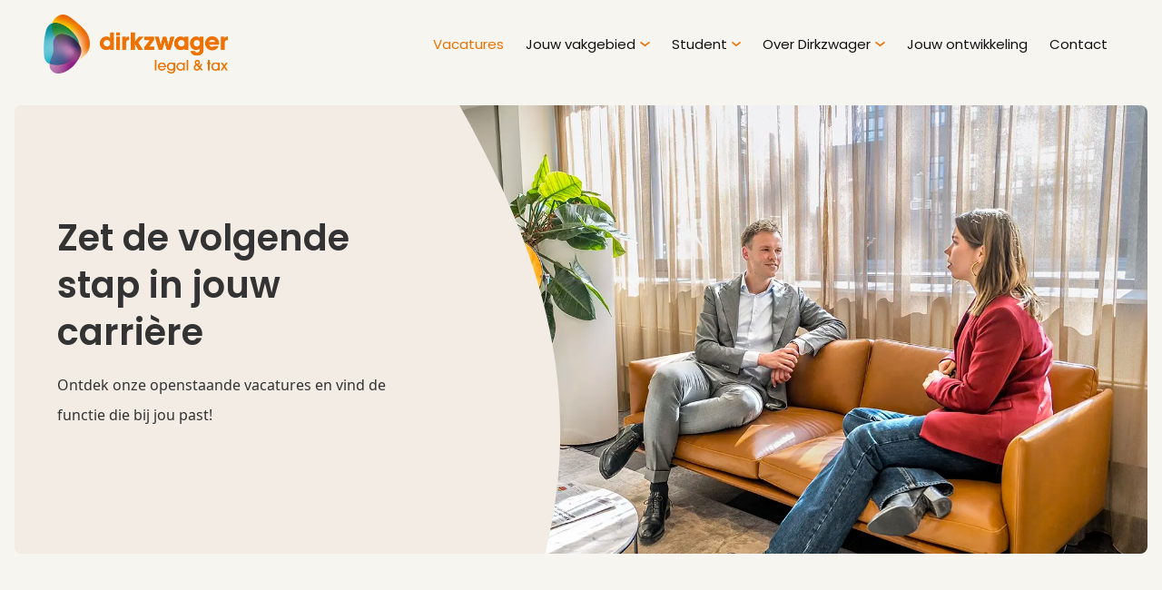

--- FILE ---
content_type: application/javascript
request_url: https://werkenbijdirkzwager.nl/hubfs/hub_generated/template_assets/1/200547344598/1769084219561/template_vacancies.min.js
body_size: 118929
content:
var _global;!function(){try{var e="undefined"!=typeof window?window:"undefined"!=typeof global?global:"undefined"!=typeof self?self:{},t=(new e.Error).stack;t&&(e._sentryDebugIds=e._sentryDebugIds||{},e._sentryDebugIds[t]="7a5c4524-e9c9-4759-ac1f-234bedf47967",e._sentryDebugIdIdentifier="sentry-dbid-7a5c4524-e9c9-4759-ac1f-234bedf47967")}catch(e){}}(),(_global="undefined"!=typeof window?window:"undefined"!=typeof global?global:"undefined"!=typeof self?self:{}).SENTRY_RELEASE={id:"c83864c5be3ec362191b350ba4a955843b858532"},function(){try{var e="undefined"!=typeof window?window:"undefined"!=typeof global?global:"undefined"!=typeof self?self:{},t=(new e.Error).stack;t&&(e._sentryDebugIds=e._sentryDebugIds||{},e._sentryDebugIds[t]="7a5c4524-e9c9-4759-ac1f-234bedf47967",e._sentryDebugIdIdentifier="sentry-dbid-7a5c4524-e9c9-4759-ac1f-234bedf47967")}catch(e){}}(),(_global="undefined"!=typeof window?window:"undefined"!=typeof global?global:"undefined"!=typeof self?self:{}).SENTRY_RELEASE={id:"c83864c5be3ec362191b350ba4a955843b858532"},function(e){var t={};function n(r){if(t[r])return t[r].exports;var o=t[r]={i:r,l:!1,exports:{}};return e[r].call(o.exports,o,o.exports,n),o.l=!0,o.exports}n.m=e,n.c=t,n.d=function(e,t,r){n.o(e,t)||Object.defineProperty(e,t,{enumerable:!0,get:r})},n.r=function(e){"undefined"!=typeof Symbol&&Symbol.toStringTag&&Object.defineProperty(e,Symbol.toStringTag,{value:"Module"}),Object.defineProperty(e,"__esModule",{value:!0})},n.t=function(e,t){if(1&t&&(e=n(e)),8&t)return e;if(4&t&&"object"==typeof e&&e&&e.__esModule)return e;var r=Object.create(null);if(n.r(r),Object.defineProperty(r,"default",{enumerable:!0,value:e}),2&t&&"string"!=typeof e)for(var o in e)n.d(r,o,function(t){return e[t]}.bind(null,o));return r},n.n=function(e){var t=e&&e.__esModule?function(){return e.default}:function(){return e};return n.d(t,"a",t),t},n.o=function(e,t){return Object.prototype.hasOwnProperty.call(e,t)},n.p="",n(n.s=39)}([function(e,t,n){"use strict";n.d(t,"e",function(){return N}),n.d(t,"d",function(){return f}),n.d(t,"b",function(){return g}),n.d(t,"c",function(){return m}),n.d(t,"a",function(){return _});var r,o,s,i,a,c={},u=[],l=/acit|ex(?:s|g|n|p|$)|rph|grid|ows|mnc|ntw|ine[ch]|zoo|^ord/i;function d(e,t){for(var n in t)e[n]=t[n];return e}function p(e){var t=e.parentNode;t&&t.removeChild(e)}function f(e,t,n){var r,o=arguments,s={};for(r in t)"key"!==r&&"ref"!==r&&(s[r]=t[r]);if(arguments.length>3)for(n=[n],r=3;r<arguments.length;r++)n.push(o[r]);if(null!=n&&(s.children=n),"function"==typeof e&&null!=e.defaultProps)for(r in e.defaultProps)void 0===s[r]&&(s[r]=e.defaultProps[r]);return h(e,s,t&&t.key,t&&t.ref)}function h(e,t,n,o){var s={type:e,props:t,key:n,ref:o,__k:null,__:null,__b:0,__e:null,__d:null,__c:null,constructor:void 0};return r.vnode&&r.vnode(s),s}function m(){return{}}function g(e){return e.children}function _(e,t){this.props=e,this.context=t}function y(e,t){if(null==t)return e.__?y(e.__,e.__.__k.indexOf(e)+1):null;for(var n;t<e.__k.length;t++)if(null!=(n=e.__k[t])&&null!=n.__e)return n.__e;return"function"==typeof e.type?y(e):null}function v(e){var t,n;if(null!=(e=e.__)&&null!=e.__c){for(e.__e=e.__c.base=null,t=0;t<e.__k.length;t++)if(null!=(n=e.__k[t])&&null!=n.__e){e.__e=e.__c.base=n.__e;break}return v(e)}}function b(e){(!e.__d&&(e.__d=!0)&&1===o.push(e)||i!==r.debounceRendering)&&((i=r.debounceRendering)||s)(S)}function S(){var e,t,n,r,s,i,a;for(o.sort(function(e,t){return t.__v.__b-e.__v.__b});e=o.pop();)e.__d&&(n=void 0,r=void 0,i=(s=(t=e).__v).__e,(a=t.__P)&&(n=[],r=T(a,s,d({},s),t.__n,void 0!==a.ownerSVGElement,null,n,null==i?y(s):i),I(n,s),r!=i&&v(s)))}function w(e,t,n,r,o,s,i,a,l){var d,f,h,m,g,_,v,b=n&&n.__k||u,S=b.length;if(a==c&&(a=null!=s?s[0]:S?y(n,0):null),d=0,t.__k=k(t.__k,function(n){if(null!=n){if(n.__=t,n.__b=t.__b+1,null===(h=b[d])||h&&n.key==h.key&&n.type===h.type)b[d]=void 0;else for(f=0;f<S;f++){if((h=b[f])&&n.key==h.key&&n.type===h.type){b[f]=void 0;break}h=null}if(m=T(e,n,h=h||c,r,o,s,i,a,l),(f=n.ref)&&h.ref!=f&&(v||(v=[]),h.ref&&v.push(h.ref,null,n),v.push(f,n.__c||m,n)),null!=m){if(null==_&&(_=m),null!=n.__d)m=n.__d,n.__d=null;else if(s==h||m!=a||null==m.parentNode){e:if(null==a||a.parentNode!==e)e.appendChild(m);else{for(g=a,f=0;(g=g.nextSibling)&&f<S;f+=2)if(g==m)break e;e.insertBefore(m,a)}"option"==t.type&&(e.value="")}a=m.nextSibling,"function"==typeof t.type&&(t.__d=m)}}return d++,n}),t.__e=_,null!=s&&"function"!=typeof t.type)for(d=s.length;d--;)null!=s[d]&&p(s[d]);for(d=S;d--;)null!=b[d]&&A(b[d],b[d]);if(v)for(d=0;d<v.length;d++)M(v[d],v[++d],v[++d])}function k(e,t,n){if(null==n&&(n=[]),null==e||"boolean"==typeof e)t&&n.push(t(null));else if(Array.isArray(e))for(var r=0;r<e.length;r++)k(e[r],t,n);else n.push(t?t("string"==typeof e||"number"==typeof e?h(null,e,null,null):null!=e.__e||null!=e.__c?h(e.type,e.props,e.key,null):e):e);return n}function x(e,t,n){"-"===t[0]?e.setProperty(t,n):e[t]="number"==typeof n&&!1===l.test(t)?n+"px":null==n?"":n}function E(e,t,n,r,o){var s,i,a,c,u;if(o?"className"===t&&(t="class"):"class"===t&&(t="className"),"key"===t||"children"===t);else if("style"===t)if(s=e.style,"string"==typeof n)s.cssText=n;else{if("string"==typeof r&&(s.cssText="",r=null),r)for(i in r)n&&i in n||x(s,i,"");if(n)for(a in n)r&&n[a]===r[a]||x(s,a,n[a])}else"o"===t[0]&&"n"===t[1]?(c=t!==(t=t.replace(/Capture$/,"")),u=t.toLowerCase(),t=(u in e?u:t).slice(2),n?(r||e.addEventListener(t,C,c),(e.l||(e.l={}))[t]=n):e.removeEventListener(t,C,c)):"list"!==t&&"tagName"!==t&&"form"!==t&&"type"!==t&&!o&&t in e?e[t]=null==n?"":n:"function"!=typeof n&&"dangerouslySetInnerHTML"!==t&&(t!==(t=t.replace(/^xlink:?/,""))?null==n||!1===n?e.removeAttributeNS("http://www.w3.org/1999/xlink",t.toLowerCase()):e.setAttributeNS("http://www.w3.org/1999/xlink",t.toLowerCase(),n):null==n||!1===n?e.removeAttribute(t):e.setAttribute(t,n))}function C(e){this.l[e.type](r.event?r.event(e):e)}function T(e,t,n,o,s,i,a,c,u){var l,p,f,h,m,y,v,b,S,x,E=t.type;if(void 0!==t.constructor)return null;(l=r.__b)&&l(t);try{e:if("function"==typeof E){if(b=t.props,S=(l=E.contextType)&&o[l.__c],x=l?S?S.props.value:l.__:o,n.__c?v=(p=t.__c=n.__c).__=p.__E:("prototype"in E&&E.prototype.render?t.__c=p=new E(b,x):(t.__c=p=new _(b,x),p.constructor=E,p.render=R),S&&S.sub(p),p.props=b,p.state||(p.state={}),p.context=x,p.__n=o,f=p.__d=!0,p.__h=[]),null==p.__s&&(p.__s=p.state),null!=E.getDerivedStateFromProps&&(p.__s==p.state&&(p.__s=d({},p.__s)),d(p.__s,E.getDerivedStateFromProps(b,p.__s))),h=p.props,m=p.state,f)null==E.getDerivedStateFromProps&&null!=p.componentWillMount&&p.componentWillMount(),null!=p.componentDidMount&&p.__h.push(p.componentDidMount);else{if(null==E.getDerivedStateFromProps&&b!==h&&null!=p.componentWillReceiveProps&&p.componentWillReceiveProps(b,x),!p.__e&&null!=p.shouldComponentUpdate&&!1===p.shouldComponentUpdate(b,p.__s,x)){for(p.props=b,p.state=p.__s,p.__d=!1,p.__v=t,t.__e=n.__e,t.__k=n.__k,p.__h.length&&a.push(p),l=0;l<t.__k.length;l++)t.__k[l]&&(t.__k[l].__=t);break e}null!=p.componentWillUpdate&&p.componentWillUpdate(b,p.__s,x),null!=p.componentDidUpdate&&p.__h.push(function(){p.componentDidUpdate(h,m,y)})}p.context=x,p.props=b,p.state=p.__s,(l=r.__r)&&l(t),p.__d=!1,p.__v=t,p.__P=e,l=p.render(p.props,p.state,p.context),t.__k=k(null!=l&&l.type==g&&null==l.key?l.props.children:l),null!=p.getChildContext&&(o=d(d({},o),p.getChildContext())),f||null==p.getSnapshotBeforeUpdate||(y=p.getSnapshotBeforeUpdate(h,m)),w(e,t,n,o,s,i,a,c,u),p.base=t.__e,p.__h.length&&a.push(p),v&&(p.__E=p.__=null),p.__e=null}else t.__e=O(n.__e,t,n,o,s,i,a,u);(l=r.diffed)&&l(t)}catch(e){r.__e(e,t,n)}return t.__e}function I(e,t){r.__c&&r.__c(t,e),e.some(function(t){try{e=t.__h,t.__h=[],e.some(function(e){e.call(t)})}catch(e){r.__e(e,t.__v)}})}function O(e,t,n,r,o,s,i,a){var l,d,p,f,h,m=n.props,g=t.props;if(o="svg"===t.type||o,null==e&&null!=s)for(l=0;l<s.length;l++)if(null!=(d=s[l])&&(null===t.type?3===d.nodeType:d.localName===t.type)){e=d,s[l]=null;break}if(null==e){if(null===t.type)return document.createTextNode(g);e=o?document.createElementNS("http://www.w3.org/2000/svg",t.type):document.createElement(t.type),s=null}if(null===t.type)null!=s&&(s[s.indexOf(e)]=null),m!==g&&(e.data=g);else if(t!==n){if(null!=s&&(s=u.slice.call(e.childNodes)),p=(m=n.props||c).dangerouslySetInnerHTML,f=g.dangerouslySetInnerHTML,!a){if(m===c)for(m={},h=0;h<e.attributes.length;h++)m[e.attributes[h].name]=e.attributes[h].value;(f||p)&&(f&&p&&f.__html==p.__html||(e.innerHTML=f&&f.__html||""))}(function(e,t,n,r,o){var s;for(s in n)s in t||E(e,s,null,n[s],r);for(s in t)o&&"function"!=typeof t[s]||"value"===s||"checked"===s||n[s]===t[s]||E(e,s,t[s],n[s],r)})(e,g,m,o,a),t.__k=t.props.children,f||w(e,t,n,r,"foreignObject"!==t.type&&o,s,i,c,a),a||("value"in g&&void 0!==g.value&&g.value!==e.value&&(e.value=null==g.value?"":g.value),"checked"in g&&void 0!==g.checked&&g.checked!==e.checked&&(e.checked=g.checked))}return e}function M(e,t,n){try{"function"==typeof e?e(t):e.current=t}catch(e){r.__e(e,n)}}function A(e,t,n){var o,s,i;if(r.unmount&&r.unmount(e),(o=e.ref)&&M(o,null,t),n||"function"==typeof e.type||(n=null!=(s=e.__e)),e.__e=e.__d=null,null!=(o=e.__c)){if(o.componentWillUnmount)try{o.componentWillUnmount()}catch(e){r.__e(e,t)}o.base=o.__P=null}if(o=e.__k)for(i=0;i<o.length;i++)o[i]&&A(o[i],t,n);null!=s&&p(s)}function R(e,t,n){return this.constructor(e,n)}function N(e,t,n){var o,s,i;r.__&&r.__(e,t),s=(o=n===a)?null:n&&n.__k||t.__k,e=f(g,null,[e]),i=[],T(t,(o?t:n||t).__k=e,s||c,c,void 0!==t.ownerSVGElement,n&&!o?[n]:s?null:u.slice.call(t.childNodes),i,n||c,o),I(i,e)}r={__e:function(e,t){for(var n;t=t.__;)if((n=t.__c)&&!n.__)try{if(n.constructor&&null!=n.constructor.getDerivedStateFromError)n.setState(n.constructor.getDerivedStateFromError(e));else{if(null==n.componentDidCatch)continue;n.componentDidCatch(e)}return b(n.__E=n)}catch(t){e=t}throw e}},_.prototype.setState=function(e,t){var n;n=this.__s!==this.state?this.__s:this.__s=d({},this.state),"function"==typeof e&&(e=e(n,this.props)),e&&d(n,e),null!=e&&this.__v&&(this.__e=!1,t&&this.__h.push(t),b(this))},_.prototype.forceUpdate=function(e){this.__v&&(this.__e=!0,e&&this.__h.push(e),b(this))},_.prototype.render=g,o=[],s="function"==typeof Promise?Promise.prototype.then.bind(Promise.resolve()):setTimeout,a=c},,function(e,t,n){"use strict";n.d(t,"a",function(){return o}),n.d(t,"b",function(){return s});var r=n(15);const o=globalThis;function s(e,t,n){const s=n||o,i=s.__SENTRY__=s.__SENTRY__||{},a=i[r.a]=i[r.a]||{};return a[e]||(a[e]=t())}},,,function(e,t,n){"use strict";n.d(t,"a",function(){return a}),n.d(t,"b",function(){return c}),n.d(t,"c",function(){return h}),n.d(t,"d",function(){return o}),n.d(t,"e",function(){return i}),n.d(t,"f",function(){return f}),n.d(t,"g",function(){return y}),n.d(t,"h",function(){return l}),n.d(t,"i",function(){return p}),n.d(t,"j",function(){return d}),n.d(t,"k",function(){return m}),n.d(t,"l",function(){return u}),n.d(t,"m",function(){return _}),n.d(t,"n",function(){return g}),n.d(t,"o",function(){return v});const r=Object.prototype.toString;function o(e){switch(r.call(e)){case"[object Error]":case"[object Exception]":case"[object DOMException]":case"[object WebAssembly.Exception]":return!0;default:return y(e,Error)}}function s(e,t){return r.call(e)===`[object ${t}]`}function i(e){return s(e,"ErrorEvent")}function a(e){return s(e,"DOMError")}function c(e){return s(e,"DOMException")}function u(e){return s(e,"String")}function l(e){return"object"==typeof e&&null!==e&&"__sentry_template_string__"in e&&"__sentry_template_values__"in e}function d(e){return null===e||l(e)||"object"!=typeof e&&"function"!=typeof e}function p(e){return s(e,"Object")}function f(e){return"undefined"!=typeof Event&&y(e,Event)}function h(e){return"undefined"!=typeof Element&&y(e,Element)}function m(e){return s(e,"RegExp")}function g(e){return Boolean(e&&e.then&&"function"==typeof e.then)}function _(e){return p(e)&&"nativeEvent"in e&&"preventDefault"in e&&"stopPropagation"in e}function y(e,t){try{return e instanceof t}catch(e){return!1}}function v(e){return!("object"!=typeof e||null===e||!e.__isVue&&!e._isVue)}},function(e,t,n){"use strict";n.d(t,"a",function(){return i}),n.d(t,"b",function(){return c}),n.d(t,"c",function(){return u}),n.d(t,"d",function(){return a});var r=n(7),o=n(2);const i=["debug","info","warn","error","log","assert","trace"],a={};function c(e){if(!("console"in o.a))return e();const t=o.a.console,n={},r=Object.keys(a);r.forEach(e=>{const r=a[e];n[e]=t[e],t[e]=r});try{return e()}finally{r.forEach(e=>{t[e]=n[e]})}}const u=Object(o.b)("logger",function(){let e=!1;const t={enable:()=>{e=!0},disable:()=>{e=!1},isEnabled:()=>e};return r.a?i.forEach(n=>{t[n]=(...t)=>{e&&c(()=>{o.a.console[n](`Sentry Logger [${n}]:`,...t)})}}):i.forEach(e=>{t[e]=()=>{}}),t})},function(e,t,n){"use strict";n.d(t,"a",function(){return r});const r="undefined"==typeof __SENTRY_DEBUG__||__SENTRY_DEBUG__},function(e,t,n){"use strict";n.d(t,"a",function(){return u}),n.d(t,"b",function(){return f}),n.d(t,"c",function(){return _}),n.d(t,"d",function(){return g}),n.d(t,"e",function(){return c}),n.d(t,"f",function(){return d}),n.d(t,"g",function(){return l}),n.d(t,"h",function(){return p});var r=n(16),o=n(7),s=n(5),i=n(6),a=n(9);function c(e,t,n){if(!(t in e))return;const r=e[t],o=n(r);"function"==typeof o&&l(o,r),e[t]=o}function u(e,t,n){try{Object.defineProperty(e,t,{value:n,writable:!0,configurable:!0})}catch(n){o.a&&i.c.log(`Failed to add non-enumerable property "${t}" to object`,e)}}function l(e,t){try{const n=t.prototype||{};e.prototype=t.prototype=n,u(e,"__sentry_original__",t)}catch(e){}}function d(e){return e.__sentry_original__}function p(e){return Object.keys(e).map(t=>`${encodeURIComponent(t)}=${encodeURIComponent(e[t])}`).join("&")}function f(e){if(Object(s.d)(e))return{message:e.message,name:e.name,stack:e.stack,...m(e)};if(Object(s.f)(e)){const t={type:e.type,target:h(e.target),currentTarget:h(e.currentTarget),...m(e)};return"undefined"!=typeof CustomEvent&&Object(s.g)(e,CustomEvent)&&(t.detail=e.detail),t}return e}function h(e){try{return Object(s.c)(e)?Object(r.d)(e):Object.prototype.toString.call(e)}catch(e){return"<unknown>"}}function m(e){if("object"==typeof e&&null!==e){const t={};for(const n in e)Object.prototype.hasOwnProperty.call(e,n)&&(t[n]=e[n]);return t}return{}}function g(e,t=40){const n=Object.keys(f(e));n.sort();const r=n[0];if(!r)return"[object has no keys]";if(r.length>=t)return Object(a.d)(r,t);for(let e=n.length;e>0;e--){const r=n.slice(0,e).join(", ");if(!(r.length>t))return e===n.length?r:Object(a.d)(r,t)}return""}function _(e){return function e(t,n){if(function(e){if(!Object(s.i)(e))return!1;try{const t=Object.getPrototypeOf(e).constructor.name;return!t||"Object"===t}catch(e){return!0}}(t)){const r=n.get(t);if(void 0!==r)return r;const o={};n.set(t,o);for(const r of Object.getOwnPropertyNames(t))void 0!==t[r]&&(o[r]=e(t[r],n));return o}if(Array.isArray(t)){const r=n.get(t);if(void 0!==r)return r;const o=[];return n.set(t,o),t.forEach(t=>{o.push(e(t,n))}),o}return t}(e,new Map)}},function(e,t,n){"use strict";n.d(t,"a",function(){return i}),n.d(t,"b",function(){return s}),n.d(t,"c",function(){return a}),n.d(t,"d",function(){return o});var r=n(5);function o(e,t=0){return"string"!=typeof e||0===t||e.length<=t?e:`${e.slice(0,t)}...`}function s(e,t){let n=e;const r=n.length;if(r<=150)return n;t>r&&(t=r);let o=Math.max(t-60,0);o<5&&(o=0);let s=Math.min(o+140,r);return s>r-5&&(s=r),s===r&&(o=Math.max(s-140,0)),n=n.slice(o,s),o>0&&(n=`'{snip} ${n}`),s<r&&(n+=" {snip}"),n}function i(e,t){if(!Array.isArray(e))return"";const n=[];for(let t=0;t<e.length;t++){const o=e[t];try{Object(r.o)(o)?n.push("[VueViewModel]"):n.push(String(o))}catch(e){n.push("[value cannot be serialized]")}}return n.join(t)}function a(e,t=[],n=!1){return t.some(t=>function(e,t,n=!1){return!!Object(r.l)(e)&&(Object(r.k)(t)?t.test(e):!!Object(r.l)(t)&&(n?e===t:e.includes(t)))}(e,t,n))}},,,function(e,t,n){"use strict";n.d(t,"b",function(){return h}),n.d(t,"a",function(){return m}),n.d(t,"c",function(){return g});var r=!1;if("undefined"!=typeof window){var o={get passive(){r=!0}};window.addEventListener("testPassive",null,o),window.removeEventListener("testPassive",null,o)}var s="undefined"!=typeof window&&window.navigator&&window.navigator.platform&&(/iP(ad|hone|od)/.test(window.navigator.platform)||"MacIntel"===window.navigator.platform&&window.navigator.maxTouchPoints>1),i=[],a=!1,c=-1,u=void 0,l=void 0,d=function(e){return i.some(function(t){return!(!t.options.allowTouchMove||!t.options.allowTouchMove(e))})},p=function(e){var t=e||window.event;return!!d(t.target)||t.touches.length>1||(t.preventDefault&&t.preventDefault(),!1)},f=function(){void 0!==l&&(document.body.style.paddingRight=l,l=void 0),void 0!==u&&(document.body.style.overflow=u,u=void 0)},h=function(e,t){if(e){if(!i.some(function(t){return t.targetElement===e})){var n={targetElement:e,options:t||{}};i=[].concat(function(e){if(Array.isArray(e)){for(var t=0,n=Array(e.length);t<e.length;t++)n[t]=e[t];return n}return Array.from(e)}(i),[n]),s?(e.ontouchstart=function(e){1===e.targetTouches.length&&(c=e.targetTouches[0].clientY)},e.ontouchmove=function(t){1===t.targetTouches.length&&function(e,t){var n=e.targetTouches[0].clientY-c;!d(e.target)&&(t&&0===t.scrollTop&&n>0||function(e){return!!e&&e.scrollHeight-e.scrollTop<=e.clientHeight}(t)&&n<0?p(e):e.stopPropagation())}(t,e)},a||(document.addEventListener("touchmove",p,r?{passive:!1}:void 0),a=!0)):function(e){if(void 0===l){var t=!!e&&!0===e.reserveScrollBarGap,n=window.innerWidth-document.documentElement.clientWidth;t&&n>0&&(l=document.body.style.paddingRight,document.body.style.paddingRight=n+"px")}void 0===u&&(u=document.body.style.overflow,document.body.style.overflow="hidden")}(t)}}else console.error("disableBodyScroll unsuccessful - targetElement must be provided when calling disableBodyScroll on IOS devices.")},m=function(){s?(i.forEach(function(e){e.targetElement.ontouchstart=null,e.targetElement.ontouchmove=null}),a&&(document.removeEventListener("touchmove",p,r?{passive:!1}:void 0),a=!1),c=-1):f(),i=[]},g=function(e){e?(i=i.filter(function(t){return t.targetElement!==e}),s?(e.ontouchstart=null,e.ontouchmove=null,a&&0===i.length&&(document.removeEventListener("touchmove",p,r?{passive:!1}:void 0),a=!1)):i.length||f()):console.error("enableBodyScroll unsuccessful - targetElement must be provided when calling enableBodyScroll on IOS devices.")}},function(e,t,n){"use strict";n.r(t);var r={};n.r(r),n.d(r,"SDK_VERSION",function(){return g.a}),n.d(r,"SEMANTIC_ATTRIBUTE_SENTRY_OP",function(){return Ee}),n.d(r,"SEMANTIC_ATTRIBUTE_SENTRY_ORIGIN",function(){return Ce}),n.d(r,"SEMANTIC_ATTRIBUTE_SENTRY_SAMPLE_RATE",function(){return xe}),n.d(r,"SEMANTIC_ATTRIBUTE_SENTRY_SOURCE",function(){return ke}),n.d(r,"Scope",function(){return N}),n.d(r,"addBreadcrumb",function(){return rr}),n.d(r,"addEventProcessor",function(){return At}),n.d(r,"addIntegration",function(){return J}),n.d(r,"addTracingExtensions",function(){return ji}),n.d(r,"captureConsoleIntegration",function(){return Pi}),n.d(r,"captureEvent",function(){return bt}),n.d(r,"captureException",function(){return yt}),n.d(r,"captureFeedback",function(){return Fi}),n.d(r,"captureMessage",function(){return vt}),n.d(r,"captureSession",function(){return Dt}),n.d(r,"close",function(){return Ot}),n.d(r,"continueTrace",function(){return Po}),n.d(r,"createTransport",function(){return fo}),n.d(r,"debugIntegration",function(){return $i}),n.d(r,"dedupeIntegration",function(){return oe}),n.d(r,"endSession",function(){return Nt}),n.d(r,"extraErrorDataIntegration",function(){return Bi}),n.d(r,"flush",function(){return It}),n.d(r,"functionToStringIntegration",function(){return ne}),n.d(r,"getActiveSpan",function(){return ot}),n.d(r,"getClient",function(){return W}),n.d(r,"getCurrentHub",function(){return Ui}),n.d(r,"getCurrentScope",function(){return B}),n.d(r,"getGlobalScope",function(){return H}),n.d(r,"getIsolationScope",function(){return U}),n.d(r,"getRootSpan",function(){return rt}),n.d(r,"getSpanDescendants",function(){return nt}),n.d(r,"getSpanStatusFromHttpCode",function(){return Ue}),n.d(r,"inboundFiltersIntegration",function(){return Q}),n.d(r,"isInitialized",function(){return Mt}),n.d(r,"lastEventId",function(){return Tt}),n.d(r,"makeMultiplexedTransport",function(){return zi}),n.d(r,"moduleMetadataIntegration",function(){return Xi}),n.d(r,"parameterize",function(){return Ji}),n.d(r,"registerSpanErrorInstrumentation",function(){return bi}),n.d(r,"rewriteFramesIntegration",function(){return na}),n.d(r,"sessionTimingIntegration",function(){return ra}),n.d(r,"setContext",function(){return St}),n.d(r,"setCurrentClient",function(){return ce}),n.d(r,"setExtra",function(){return kt}),n.d(r,"setExtras",function(){return wt}),n.d(r,"setHttpStatus",function(){return He}),n.d(r,"setMeasurement",function(){return xo}),n.d(r,"setTag",function(){return Et}),n.d(r,"setTags",function(){return xt}),n.d(r,"setUser",function(){return Ct}),n.d(r,"spanToBaggageHeader",function(){return lt}),n.d(r,"spanToJSON",function(){return Je}),n.d(r,"spanToTraceHeader",function(){return Ve}),n.d(r,"startInactiveSpan",function(){return jo}),n.d(r,"startNewTrace",function(){return Bo}),n.d(r,"startSession",function(){return Rt}),n.d(r,"startSpan",function(){return Lo}),n.d(r,"startSpanManual",function(){return Do}),n.d(r,"suppressTracing",function(){return $o}),n.d(r,"thirdPartyErrorFilterIntegration",function(){return oa}),n.d(r,"withActiveSpan",function(){return Fo}),n.d(r,"withIsolationScope",function(){return q}),n.d(r,"withScope",function(){return z}),n.d(r,"zodErrorsIntegration",function(){return ua}),n.d(r,"WINDOW",function(){return $n}),n.d(r,"BrowserClient",function(){return Wn}),n.d(r,"makeFetchTransport",function(){return mo}),n.d(r,"chromeStackLineParser",function(){return Hr}),n.d(r,"defaultStackLineParsers",function(){return Qr}),n.d(r,"defaultStackParser",function(){return Zr}),n.d(r,"geckoStackLineParser",function(){return Wr}),n.d(r,"opera10StackLineParser",function(){return Xr}),n.d(r,"opera11StackLineParser",function(){return Kr}),n.d(r,"winjsStackLineParser",function(){return Vr}),n.d(r,"eventFromException",function(){return Ln}),n.d(r,"eventFromMessage",function(){return Dn}),n.d(r,"exceptionFromError",function(){return Cn}),n.d(r,"createUserFeedbackEnvelope",function(){return qn}),n.d(r,"captureUserFeedback",function(){return So}),n.d(r,"forceLoad",function(){return vo}),n.d(r,"getDefaultIntegrations",function(){return go}),n.d(r,"init",function(){return _o}),n.d(r,"onLoad",function(){return bo}),n.d(r,"showReportDialog",function(){return yo}),n.d(r,"breadcrumbsIntegration",function(){return _r}),n.d(r,"globalHandlersIntegration",function(){return Mr}),n.d(r,"httpContextIntegration",function(){return Nr}),n.d(r,"linkedErrorsIntegration",function(){return Pr}),n.d(r,"browserApiErrorsIntegration",function(){return vr}),n.d(r,"lazyLoadIntegration",function(){return pa}),n.d(r,"reportingObserverIntegration",function(){return ma}),n.d(r,"httpClientIntegration",function(){return ya}),n.d(r,"contextLinesIntegration",function(){return Ca}),n.d(r,"getReplay",function(){return qd}),n.d(r,"replayIntegration",function(){return Ud}),n.d(r,"replayCanvasIntegration",function(){return vp}),n.d(r,"feedbackAsyncIntegration",function(){return Eh}),n.d(r,"feedbackIntegration",function(){return Ch}),n.d(r,"feedbackSyncIntegration",function(){return Ch}),n.d(r,"getFeedback",function(){return Fp}),n.d(r,"sendFeedback",function(){return Cp}),n.d(r,"metrics",function(){return zh}),n.d(r,"defaultRequestInstrumentationOptions",function(){return Ci}),n.d(r,"instrumentOutgoingRequests",function(){return Ti}),n.d(r,"browserTracingIntegration",function(){return Ri}),n.d(r,"startBrowserTracingNavigationSpan",function(){return Li}),n.d(r,"startBrowserTracingPageLoadSpan",function(){return Ni}),n.d(r,"makeBrowserOfflineTransport",function(){return Kh}),n.d(r,"browserProfilingIntegration",function(){return Sm});var o=n(6),s=n(8),i=n(9),a=n(2);function c(){const e=a.a,t=e.crypto||e.msCrypto;let n=()=>16*Math.random();try{if(t&&t.randomUUID)return t.randomUUID().replace(/-/g,"");t&&t.getRandomValues&&(n=()=>{const e=new Uint8Array(1);return t.getRandomValues(e),e[0]})}catch(e){}return([1e7]+1e3+4e3+8e3+1e11).replace(/[018]/g,e=>(e^(15&n())>>e/4).toString(16))}function u(e){return e.exception&&e.exception.values?e.exception.values[0]:void 0}function l(e){const{message:t,event_id:n}=e;if(t)return t;const r=u(e);return r?r.type&&r.value?`${r.type}: ${r.value}`:r.type||r.value||n||"<unknown>":n||"<unknown>"}function d(e,t,n){const r=e.exception=e.exception||{},o=r.values=r.values||[],s=o[0]=o[0]||{};s.value||(s.value=t||""),s.type||(s.type=n||"Error")}function p(e,t){const n=u(e);if(!n)return;const r=n.mechanism;if(n.mechanism={type:"generic",handled:!0,...r,...t},t&&"data"in t){const e={...r&&r.data,...t.data};n.mechanism.data=e}}function f(e){if(e&&e.__sentry_captured__)return!0;try{Object(s.a)(e,"__sentry_captured__",!0)}catch(e){}return!1}function h(e){return Array.isArray(e)?e:[e]}const m="undefined"==typeof __SENTRY_DEBUG__||__SENTRY_DEBUG__;var g=n(15);function _(){return y(a.a),a.a}function y(e){const t=e.__SENTRY__=e.__SENTRY__||{};return t.version=t.version||g.a,t[g.a]=t[g.a]||{}}var v=n(5);function b(){return{traceId:c(),spanId:c().substring(16)}}const S=1e3;function w(){return Date.now()/S}const k=function(){const{performance:e}=a.a;if(!e||!e.now)return w;const t=Date.now()-e.now(),n=null==e.timeOrigin?t:e.timeOrigin;return()=>(n+e.now())/S}();let x;const E=(()=>{const{performance:e}=a.a;if(!e||!e.now)return void(x="none");const t=e.now(),n=Date.now(),r=e.timeOrigin?Math.abs(e.timeOrigin+t-n):36e5,o=r<36e5,s=e.timing&&e.timing.navigationStart,i="number"==typeof s?Math.abs(s+t-n):36e5;return o||i<36e5?r<=i?(x="timeOrigin",e.timeOrigin):(x="navigationStart",s):(x="dateNow",n)})();function C(e){const t=k(),n={sid:c(),init:!0,timestamp:t,started:t,duration:0,status:"ok",errors:0,ignoreDuration:!1,toJSON:()=>function(e){return Object(s.c)({sid:`${e.sid}`,init:e.init,started:new Date(1e3*e.started).toISOString(),timestamp:new Date(1e3*e.timestamp).toISOString(),status:e.status,errors:e.errors,did:"number"==typeof e.did||"string"==typeof e.did?`${e.did}`:void 0,duration:e.duration,abnormal_mechanism:e.abnormal_mechanism,attrs:{release:e.release,environment:e.environment,ip_address:e.ipAddress,user_agent:e.userAgent}})}(n)};return e&&T(n,e),n}function T(e,t={}){if(t.user&&(!e.ipAddress&&t.user.ip_address&&(e.ipAddress=t.user.ip_address),e.did||t.did||(e.did=t.user.id||t.user.email||t.user.username)),e.timestamp=t.timestamp||k(),t.abnormal_mechanism&&(e.abnormal_mechanism=t.abnormal_mechanism),t.ignoreDuration&&(e.ignoreDuration=t.ignoreDuration),t.sid&&(e.sid=32===t.sid.length?t.sid:c()),void 0!==t.init&&(e.init=t.init),!e.did&&t.did&&(e.did=`${t.did}`),"number"==typeof t.started&&(e.started=t.started),e.ignoreDuration)e.duration=void 0;else if("number"==typeof t.duration)e.duration=t.duration;else{const t=e.timestamp-e.started;e.duration=t>=0?t:0}t.release&&(e.release=t.release),t.environment&&(e.environment=t.environment),!e.ipAddress&&t.ipAddress&&(e.ipAddress=t.ipAddress),!e.userAgent&&t.userAgent&&(e.userAgent=t.userAgent),"number"==typeof t.errors&&(e.errors=t.errors),t.status&&(e.status=t.status)}const I="_sentrySpan";function O(e,t){t?Object(s.a)(e,I,t):delete e[I]}function M(e){return e[I]}class R{constructor(){this._notifyingListeners=!1,this._scopeListeners=[],this._eventProcessors=[],this._breadcrumbs=[],this._attachments=[],this._user={},this._tags={},this._extra={},this._contexts={},this._sdkProcessingMetadata={},this._propagationContext=b()}clone(){const e=new R;return e._breadcrumbs=[...this._breadcrumbs],e._tags={...this._tags},e._extra={...this._extra},e._contexts={...this._contexts},e._user=this._user,e._level=this._level,e._session=this._session,e._transactionName=this._transactionName,e._fingerprint=this._fingerprint,e._eventProcessors=[...this._eventProcessors],e._requestSession=this._requestSession,e._attachments=[...this._attachments],e._sdkProcessingMetadata={...this._sdkProcessingMetadata},e._propagationContext={...this._propagationContext},e._client=this._client,e._lastEventId=this._lastEventId,O(e,M(this)),e}setClient(e){this._client=e}setLastEventId(e){this._lastEventId=e}getClient(){return this._client}lastEventId(){return this._lastEventId}addScopeListener(e){this._scopeListeners.push(e)}addEventProcessor(e){return this._eventProcessors.push(e),this}setUser(e){return this._user=e||{email:void 0,id:void 0,ip_address:void 0,username:void 0},this._session&&T(this._session,{user:e}),this._notifyScopeListeners(),this}getUser(){return this._user}getRequestSession(){return this._requestSession}setRequestSession(e){return this._requestSession=e,this}setTags(e){return this._tags={...this._tags,...e},this._notifyScopeListeners(),this}setTag(e,t){return this._tags={...this._tags,[e]:t},this._notifyScopeListeners(),this}setExtras(e){return this._extra={...this._extra,...e},this._notifyScopeListeners(),this}setExtra(e,t){return this._extra={...this._extra,[e]:t},this._notifyScopeListeners(),this}setFingerprint(e){return this._fingerprint=e,this._notifyScopeListeners(),this}setLevel(e){return this._level=e,this._notifyScopeListeners(),this}setTransactionName(e){return this._transactionName=e,this._notifyScopeListeners(),this}setContext(e,t){return null===t?delete this._contexts[e]:this._contexts[e]=t,this._notifyScopeListeners(),this}setSession(e){return e?this._session=e:delete this._session,this._notifyScopeListeners(),this}getSession(){return this._session}update(e){if(!e)return this;const t="function"==typeof e?e(this):e,[n,r]=t instanceof N?[t.getScopeData(),t.getRequestSession()]:Object(v.i)(t)?[e,e.requestSession]:[],{tags:o,extra:s,user:i,contexts:a,level:c,fingerprint:u=[],propagationContext:l}=n||{};return this._tags={...this._tags,...o},this._extra={...this._extra,...s},this._contexts={...this._contexts,...a},i&&Object.keys(i).length&&(this._user=i),c&&(this._level=c),u.length&&(this._fingerprint=u),l&&(this._propagationContext=l),r&&(this._requestSession=r),this}clear(){return this._breadcrumbs=[],this._tags={},this._extra={},this._user={},this._contexts={},this._level=void 0,this._transactionName=void 0,this._fingerprint=void 0,this._requestSession=void 0,this._session=void 0,O(this,void 0),this._attachments=[],this._propagationContext=b(),this._notifyScopeListeners(),this}addBreadcrumb(e,t){const n="number"==typeof t?t:100;if(n<=0)return this;const r={timestamp:w(),...e},o=this._breadcrumbs;return o.push(r),this._breadcrumbs=o.length>n?o.slice(-n):o,this._notifyScopeListeners(),this}getLastBreadcrumb(){return this._breadcrumbs[this._breadcrumbs.length-1]}clearBreadcrumbs(){return this._breadcrumbs=[],this._notifyScopeListeners(),this}addAttachment(e){return this._attachments.push(e),this}clearAttachments(){return this._attachments=[],this}getScopeData(){return{breadcrumbs:this._breadcrumbs,attachments:this._attachments,contexts:this._contexts,tags:this._tags,extra:this._extra,user:this._user,level:this._level,fingerprint:this._fingerprint||[],eventProcessors:this._eventProcessors,propagationContext:this._propagationContext,sdkProcessingMetadata:this._sdkProcessingMetadata,transactionName:this._transactionName,span:M(this)}}setSDKProcessingMetadata(e){return this._sdkProcessingMetadata={...this._sdkProcessingMetadata,...e},this}setPropagationContext(e){return this._propagationContext=e,this}getPropagationContext(){return this._propagationContext}captureException(e,t){const n=t&&t.event_id?t.event_id:c();if(!this._client)return o.c.warn("No client configured on scope - will not capture exception!"),n;const r=new Error("Sentry syntheticException");return this._client.captureException(e,{originalException:e,syntheticException:r,...t,event_id:n},this),n}captureMessage(e,t,n){const r=n&&n.event_id?n.event_id:c();if(!this._client)return o.c.warn("No client configured on scope - will not capture message!"),r;const s=new Error(e);return this._client.captureMessage(e,t,{originalException:e,syntheticException:s,...n,event_id:r},this),r}captureEvent(e,t){const n=t&&t.event_id?t.event_id:c();return this._client?(this._client.captureEvent(e,{...t,event_id:n},this),n):(o.c.warn("No client configured on scope - will not capture event!"),n)}_notifyScopeListeners(){this._notifyingListeners||(this._notifyingListeners=!0,this._scopeListeners.forEach(e=>{e(this)}),this._notifyingListeners=!1)}}const N=R;class L{constructor(e,t){let n,r;n=e||new N,r=t||new N,this._stack=[{scope:n}],this._isolationScope=r}withScope(e){const t=this._pushScope();let n;try{n=e(t)}catch(e){throw this._popScope(),e}return Object(v.n)(n)?n.then(e=>(this._popScope(),e),e=>{throw this._popScope(),e}):(this._popScope(),n)}getClient(){return this.getStackTop().client}getScope(){return this.getStackTop().scope}getIsolationScope(){return this._isolationScope}getStackTop(){return this._stack[this._stack.length-1]}_pushScope(){const e=this.getScope().clone();return this._stack.push({client:this.getClient(),scope:e}),e}_popScope(){return!(this._stack.length<=1||!this._stack.pop())}}function D(){const e=y(_());return e.stack=e.stack||new L(Object(a.b)("defaultCurrentScope",()=>new N),Object(a.b)("defaultIsolationScope",()=>new N))}function j(e){return D().withScope(e)}function P(e,t){const n=D();return n.withScope(()=>(n.getStackTop().scope=e,t(e)))}function F(e){return D().withScope(()=>e(D().getIsolationScope()))}function $(e){const t=y(e);return t.acs?t.acs:{withIsolationScope:F,withScope:j,withSetScope:P,withSetIsolationScope:(e,t)=>F(t),getCurrentScope:()=>D().getScope(),getIsolationScope:()=>D().getIsolationScope()}}function B(){return $(_()).getCurrentScope()}function U(){return $(_()).getIsolationScope()}function H(){return Object(a.b)("globalScope",()=>new N)}function z(...e){const t=$(_());if(2===e.length){const[n,r]=e;return n?t.withSetScope(n,r):t.withScope(r)}return t.withScope(e[0])}function q(...e){const t=$(_());if(2===e.length){const[n,r]=e;return n?t.withSetIsolationScope(n,r):t.withIsolationScope(r)}return t.withIsolationScope(e[0])}function W(){return B().getClient()}const Y=[];function V(e){const t=e.defaultIntegrations||[],n=e.integrations;let r;t.forEach(e=>{e.isDefaultInstance=!0}),r=Array.isArray(n)?[...t,...n]:"function"==typeof n?h(n(t)):t;const o=function(e){const t={};return e.forEach(e=>{const{name:n}=e,r=t[n];r&&!r.isDefaultInstance&&e.isDefaultInstance||(t[n]=e)}),Object.values(t)}(r),s=o.findIndex(e=>"Debug"===e.name);if(s>-1){const[e]=o.splice(s,1);o.push(e)}return o}function G(e,t){for(const n of t)n&&n.afterAllSetup&&n.afterAllSetup(e)}function X(e,t,n){if(n[t.name])m&&o.c.log(`Integration skipped because it was already installed: ${t.name}`);else{if(n[t.name]=t,-1===Y.indexOf(t.name)&&"function"==typeof t.setupOnce&&(t.setupOnce(),Y.push(t.name)),t.setup&&"function"==typeof t.setup&&t.setup(e),"function"==typeof t.preprocessEvent){const n=t.preprocessEvent.bind(t);e.on("preprocessEvent",(t,r)=>n(t,r,e))}if("function"==typeof t.processEvent){const n=t.processEvent.bind(t),r=Object.assign((t,r)=>n(t,r,e),{id:t.name});e.addEventProcessor(r)}m&&o.c.log(`Integration installed: ${t.name}`)}}function J(e){const t=W();t?t.addIntegration(e):m&&o.c.warn(`Cannot add integration "${e.name}" because no SDK Client is available.`)}const K=[/^Script error\.?$/,/^Javascript error: Script error\.? on line 0$/,/^ResizeObserver loop completed with undelivered notifications.$/,/^Cannot redefine property: googletag$/,"undefined is not an object (evaluating 'a.L')",'can\'t redefine non-configurable property "solana"',"vv().getRestrictions is not a function. (In 'vv().getRestrictions(1,a)', 'vv().getRestrictions' is undefined)","Can't find variable: _AutofillCallbackHandler"],Q=(e={})=>({name:"InboundFilters",processEvent(t,n,r){const s=r.getOptions();return function(e,t){return t.ignoreInternal&&function(e){try{return"SentryError"===e.exception.values[0].type}catch(e){}return!1}(e)?(m&&o.c.warn(`Event dropped due to being internal Sentry Error.\nEvent: ${l(e)}`),!0):function(e,t){return!(e.type||!t||!t.length)&&function(e){const t=[];let n;e.message&&t.push(e.message);try{n=e.exception.values[e.exception.values.length-1]}catch(e){}return n&&n.value&&(t.push(n.value),n.type&&t.push(`${n.type}: ${n.value}`)),t}(e).some(e=>Object(i.c)(e,t))}(e,t.ignoreErrors)?(m&&o.c.warn(`Event dropped due to being matched by \`ignoreErrors\` option.\nEvent: ${l(e)}`),!0):function(e){return!e.type&&(!(!e.exception||!e.exception.values||0===e.exception.values.length)&&(!e.message&&!e.exception.values.some(e=>e.stacktrace||e.type&&"Error"!==e.type||e.value)))}(e)?(m&&o.c.warn(`Event dropped due to not having an error message, error type or stacktrace.\nEvent: ${l(e)}`),!0):function(e,t){if("transaction"!==e.type||!t||!t.length)return!1;const n=e.transaction;return!!n&&Object(i.c)(n,t)}(e,t.ignoreTransactions)?(m&&o.c.warn(`Event dropped due to being matched by \`ignoreTransactions\` option.\nEvent: ${l(e)}`),!0):function(e,t){if(!t||!t.length)return!1;const n=Z(e);return!!n&&Object(i.c)(n,t)}(e,t.denyUrls)?(m&&o.c.warn(`Event dropped due to being matched by \`denyUrls\` option.\nEvent: ${l(e)}.\nUrl: ${Z(e)}`),!0):!function(e,t){if(!t||!t.length)return!0;const n=Z(e);return!n||Object(i.c)(n,t)}(e,t.allowUrls)&&(m&&o.c.warn(`Event dropped due to not being matched by \`allowUrls\` option.\nEvent: ${l(e)}.\nUrl: ${Z(e)}`),!0)}(t,function(e={},t={}){return{allowUrls:[...e.allowUrls||[],...t.allowUrls||[]],denyUrls:[...e.denyUrls||[],...t.denyUrls||[]],ignoreErrors:[...e.ignoreErrors||[],...t.ignoreErrors||[],...e.disableErrorDefaults?[]:K],ignoreTransactions:[...e.ignoreTransactions||[],...t.ignoreTransactions||[]],ignoreInternal:void 0===e.ignoreInternal||e.ignoreInternal}}(e,s))?null:t}});function Z(e){try{let t;try{t=e.exception.values[0].stacktrace.frames}catch(e){}return t?function(e=[]){for(let t=e.length-1;t>=0;t--){const n=e[t];if(n&&"<anonymous>"!==n.filename&&"[native code]"!==n.filename)return n.filename||null}return null}(t):null}catch(t){return m&&o.c.error(`Cannot extract url for event ${l(e)}`),null}}let ee;const te=new WeakMap,ne=()=>({name:"FunctionToString",setupOnce(){ee=Function.prototype.toString;try{Function.prototype.toString=function(...e){const t=Object(s.f)(this),n=te.has(W())&&void 0!==t?t:this;return ee.apply(n,e)}}catch(e){}},setup(e){te.set(e,!0)}});var re=n(14);const oe=()=>{let e;return{name:"Dedupe",processEvent(t){if(t.type)return t;try{if(function(e,t){return!!t&&(!!function(e,t){const n=e.message,r=t.message;return!(!n&&!r)&&(!(n&&!r||!n&&r)&&(n===r&&(!!ie(e,t)&&!!se(e,t))))}(e,t)||!!function(e,t){const n=ae(t),r=ae(e);return!(!n||!r)&&(n.type===r.type&&n.value===r.value&&(!!ie(e,t)&&!!se(e,t)))}(e,t))}(t,e))return m&&o.c.warn("Event dropped due to being a duplicate of previously captured event."),null}catch(e){}return e=t}}};function se(e,t){let n=Object(re.c)(e),r=Object(re.c)(t);if(!n&&!r)return!0;if(n&&!r||!n&&r)return!1;if(r.length!==n.length)return!1;for(let e=0;e<r.length;e++){const t=r[e],o=n[e];if(t.filename!==o.filename||t.lineno!==o.lineno||t.colno!==o.colno||t.function!==o.function)return!1}return!0}function ie(e,t){let n=e.fingerprint,r=t.fingerprint;if(!n&&!r)return!0;if(n&&!r||!n&&r)return!1;try{return!(n.join("")!==r.join(""))}catch(e){return!1}}function ae(e){return e.exception&&e.exception.values&&e.exception.values[0]}function ce(e){B().setClient(e)}const ue="production";var le,de=n(17);function pe(e){return new he(t=>{t(e)})}function fe(e){return new he((t,n)=>{n(e)})}!function(e){e[e.PENDING=0]="PENDING",e[e.RESOLVED=1]="RESOLVED",e[e.REJECTED=2]="REJECTED"}(le||(le={}));class he{constructor(e){he.prototype.__init.call(this),he.prototype.__init2.call(this),he.prototype.__init3.call(this),he.prototype.__init4.call(this),this._state=le.PENDING,this._handlers=[];try{e(this._resolve,this._reject)}catch(e){this._reject(e)}}then(e,t){return new he((n,r)=>{this._handlers.push([!1,t=>{if(e)try{n(e(t))}catch(e){r(e)}else n(t)},e=>{if(t)try{n(t(e))}catch(e){r(e)}else r(e)}]),this._executeHandlers()})}catch(e){return this.then(e=>e,e)}finally(e){return new he((t,n)=>{let r,o;return this.then(t=>{o=!1,r=t,e&&e()},t=>{o=!0,r=t,e&&e()}).then(()=>{o?n(r):t(r)})})}__init(){this._resolve=e=>{this._setResult(le.RESOLVED,e)}}__init2(){this._reject=e=>{this._setResult(le.REJECTED,e)}}__init3(){this._setResult=(e,t)=>{this._state===le.PENDING&&(Object(v.n)(t)?t.then(this._resolve,this._reject):(this._state=e,this._value=t,this._executeHandlers()))}}__init4(){this._executeHandlers=()=>{if(this._state===le.PENDING)return;const e=this._handlers.slice();this._handlers=[],e.forEach(e=>{e[0]||(this._state===le.RESOLVED&&e[1](this._value),this._state===le.REJECTED&&e[2](this._value),e[0]=!0)})}}}var me=n(7);const ge="baggage",_e="sentry-",ye=/^sentry-/,ve=8192;function be(e){const t=function(e){if(e&&(Object(v.l)(e)||Array.isArray(e)))return Array.isArray(e)?e.reduce((e,t)=>{const n=we(t);return Object.entries(n).forEach(([t,n])=>{e[t]=n}),e},{}):we(e)}(e);if(!t)return;const n=Object.entries(t).reduce((e,[t,n])=>(t.match(ye)&&(e[t.slice(_e.length)]=n),e),{});return Object.keys(n).length>0?n:void 0}function Se(e){if(e)return function(e){if(0!==Object.keys(e).length)return Object.entries(e).reduce((e,[t,n],r)=>{const s=`${encodeURIComponent(t)}=${encodeURIComponent(n)}`,i=0===r?s:`${e},${s}`;return i.length>ve?(me.a&&o.c.warn(`Not adding key: ${t} with val: ${n} to baggage header due to exceeding baggage size limits.`),e):i},"")}(Object.entries(e).reduce((e,[t,n])=>(n&&(e[`${_e}${t}`]=n),e),{}))}function we(e){return e.split(",").map(e=>e.split("=").map(e=>decodeURIComponent(e.trim()))).reduce((e,[t,n])=>(t&&n&&(e[t]=n),e),{})}const ke="sentry.source",xe="sentry.sample_rate",Ee="sentry.op",Ce="sentry.origin",Te="sentry.idle_span_finish_reason",Ie="sentry.measurement_unit",Oe="sentry.measurement_value",Ae="sentry.exclusive_time";function Re(e){if("boolean"==typeof __SENTRY_TRACING__&&!__SENTRY_TRACING__)return!1;const t=W(),n=e||t&&t.getOptions();return!!n&&(n.enableTracing||"tracesSampleRate"in n||"tracesSampler"in n)}const Ne=new RegExp("^[ \\t]*([0-9a-f]{32})?-?([0-9a-f]{16})?-?([01])?[ \\t]*$");function Le(e,t){const n=function(e){if(!e)return;const t=e.match(Ne);if(!t)return;let n;return"1"===t[3]?n=!0:"0"===t[3]&&(n=!1),{traceId:t[1],parentSampled:n,parentSpanId:t[2]}}(e),r=be(t),{traceId:o,parentSpanId:s,parentSampled:i}=n||{};return n?{traceId:o||c(),parentSpanId:s||c().substring(16),spanId:c().substring(16),sampled:i,dsc:r||{}}:{traceId:o||c(),spanId:c().substring(16)}}function De(e=c(),t=c().substring(16),n){let r="";return void 0!==n&&(r=n?"-1":"-0"),`${e}-${t}${r}`}const je="_sentryMetrics";function Pe(e){const t=e[je];if(!t)return;const n={};for(const[,[e,r]]of t)(n[e]||(n[e]=[])).push(Object(s.c)(r));return n}const Fe=0,$e=1,Be=2;function Ue(e){if(e<400&&e>=100)return{code:$e};if(e>=400&&e<500)switch(e){case 401:return{code:Be,message:"unauthenticated"};case 403:return{code:Be,message:"permission_denied"};case 404:return{code:Be,message:"not_found"};case 409:return{code:Be,message:"already_exists"};case 413:return{code:Be,message:"failed_precondition"};case 429:return{code:Be,message:"resource_exhausted"};case 499:return{code:Be,message:"cancelled"};default:return{code:Be,message:"invalid_argument"}}if(e>=500&&e<600)switch(e){case 501:return{code:Be,message:"unimplemented"};case 503:return{code:Be,message:"unavailable"};case 504:return{code:Be,message:"deadline_exceeded"};default:return{code:Be,message:"internal_error"}}return{code:Be,message:"unknown_error"}}function He(e,t){e.setAttribute("http.response.status_code",t);const n=Ue(t);"unknown_error"!==n.message&&e.setStatus(n)}const qe=1;function We(e){const{spanId:t,traceId:n}=e.spanContext(),{data:r,op:o,parent_span_id:i,status:a,origin:c}=Je(e);return Object(s.c)({parent_span_id:i,span_id:t,trace_id:n,data:r,op:o,status:a,origin:c})}function Ye(e){const{spanId:t,traceId:n}=e.spanContext(),{parent_span_id:r}=Je(e);return Object(s.c)({parent_span_id:r,span_id:t,trace_id:n})}function Ve(e){const{traceId:t,spanId:n}=e.spanContext();return De(t,n,Ke(e))}function Ge(e){return"number"==typeof e?Xe(e):Array.isArray(e)?e[0]+e[1]/1e9:e instanceof Date?Xe(e.getTime()):k()}function Xe(e){return e>9999999999?e/1e3:e}function Je(e){if(function(e){return"function"==typeof e.getSpanJSON}(e))return e.getSpanJSON();try{const{spanId:t,traceId:n}=e.spanContext();if(function(e){const t=e;return!!(t.attributes&&t.startTime&&t.name&&t.endTime&&t.status)}(e)){const{attributes:r,startTime:o,name:i,endTime:a,parentSpanId:c,status:u}=e;return Object(s.c)({span_id:t,trace_id:n,data:r,description:i,parent_span_id:c,start_timestamp:Ge(o),timestamp:Ge(a)||void 0,status:Qe(u),op:r[Ee],origin:r[Ce],_metrics_summary:Pe(e)})}return{span_id:t,trace_id:n}}catch(e){return{}}}function Ke(e){const{traceFlags:t}=e.spanContext();return t===qe}function Qe(e){if(e&&e.code!==Fe)return e.code===$e?"ok":e.message||"unknown_error"}const Ze="_sentryChildSpans",et="_sentryRootSpan";function tt(e,t){const n=e[et]||e;Object(s.a)(t,et,n),e[Ze]?e[Ze].add(t):Object(s.a)(e,Ze,new Set([t]))}function nt(e){const t=new Set;return function e(n){if(!t.has(n)&&Ke(n)){t.add(n);const r=n[Ze]?Array.from(n[Ze]):[];for(const t of r)e(t)}}(e),Array.from(t)}function rt(e){return e[et]||e}function ot(){const e=$(_());return e.getActiveSpan?e.getActiveSpan():M(B())}const it="_frozenDsc";function at(e,t){const n=e;Object(s.a)(n,it,t)}function ct(e,t){const n=t.getOptions(),{publicKey:r}=t.getDsn()||{},o=Object(s.c)({environment:n.environment||ue,release:n.release,public_key:r,trace_id:e});return t.emit("createDsc",o),o}function ut(e){const t=W();if(!t)return{};const n=ct(Je(e).trace_id||"",t),r=rt(e),o=r[it];if(o)return o;const s=r.spanContext().traceState,i=s&&s.get("sentry.dsc"),a=i&&be(i);if(a)return a;const c=Je(r),u=c.data||{},l=u[xe];null!=l&&(n.sample_rate=`${l}`);const d=u[ke],p=c.description;return"url"!==d&&p&&(n.transaction=p),Re()&&(n.sampled=String(Ke(r))),t.emit("createDsc",n,r),n}function lt(e){return Se(ut(e))}function dt(e,t){const{fingerprint:n,span:r,breadcrumbs:o,sdkProcessingMetadata:i}=t;!function(e,t){const{extra:n,tags:r,user:o,contexts:i,level:a,transactionName:c}=t,u=Object(s.c)(n);u&&Object.keys(u).length&&(e.extra={...u,...e.extra});const l=Object(s.c)(r);l&&Object.keys(l).length&&(e.tags={...l,...e.tags});const d=Object(s.c)(o);d&&Object.keys(d).length&&(e.user={...d,...e.user});const p=Object(s.c)(i);p&&Object.keys(p).length&&(e.contexts={...p,...e.contexts}),a&&(e.level=a),c&&"transaction"!==e.type&&(e.transaction=c)}(e,t),r&&function(e,t){e.contexts={trace:Ye(t),...e.contexts},e.sdkProcessingMetadata={dynamicSamplingContext:ut(t),...e.sdkProcessingMetadata};const n=Je(rt(t)).description;n&&!e.transaction&&"transaction"===e.type&&(e.transaction=n)}(e,r),function(e,t){e.fingerprint=e.fingerprint?h(e.fingerprint):[],t&&(e.fingerprint=e.fingerprint.concat(t)),e.fingerprint&&!e.fingerprint.length&&delete e.fingerprint}(e,n),function(e,t){const n=[...e.breadcrumbs||[],...t];e.breadcrumbs=n.length?n:void 0}(e,o),function(e,t){e.sdkProcessingMetadata={...e.sdkProcessingMetadata,...t}}(e,i)}function pt(e,t){const{extra:n,tags:r,user:o,contexts:s,level:i,sdkProcessingMetadata:a,breadcrumbs:c,fingerprint:u,eventProcessors:l,attachments:d,propagationContext:p,transactionName:f,span:h}=t;ft(e,"extra",n),ft(e,"tags",r),ft(e,"user",o),ft(e,"contexts",s),ft(e,"sdkProcessingMetadata",a),i&&(e.level=i),f&&(e.transactionName=f),h&&(e.span=h),c.length&&(e.breadcrumbs=[...e.breadcrumbs,...c]),u.length&&(e.fingerprint=[...e.fingerprint,...u]),l.length&&(e.eventProcessors=[...e.eventProcessors,...l]),d.length&&(e.attachments=[...e.attachments,...d]),e.propagationContext={...e.propagationContext,...p}}function ft(e,t,n){if(n&&Object.keys(n).length){e[t]={...e[t]};for(const r in n)Object.prototype.hasOwnProperty.call(n,r)&&(e[t][r]=n[r])}}function ht(e,t,n,r,s,u){const{normalizeDepth:l=3,normalizeMaxBreadth:d=1e3}=e,f={...t,event_id:t.event_id||n.event_id||c(),timestamp:t.timestamp||w()},h=n.integrations||e.integrations.map(e=>e.name);!function(e,t){const{environment:n,release:r,dist:o,maxValueLength:s=250}=t;"environment"in e||(e.environment="environment"in t?n:ue),void 0===e.release&&void 0!==r&&(e.release=r),void 0===e.dist&&void 0!==o&&(e.dist=o),e.message&&(e.message=Object(i.d)(e.message,s));const a=e.exception&&e.exception.values&&e.exception.values[0];a&&a.value&&(a.value=Object(i.d)(a.value,s));const c=e.request;c&&c.url&&(c.url=Object(i.d)(c.url,s))}(f,e),function(e,t){t.length>0&&(e.sdk=e.sdk||{},e.sdk.integrations=[...e.sdk.integrations||[],...t])}(f,h),s&&s.emit("applyFrameMetadata",t),void 0===t.type&&function(e,t){const n=a.a._sentryDebugIds;if(!n)return;let r;const o=mt.get(t);o?r=o:(r=new Map,mt.set(t,r));const s=Object.entries(n).reduce((e,[n,o])=>{let s;const i=r.get(n);i?s=i:(s=t(n),r.set(n,s));for(let t=s.length-1;t>=0;t--){const n=s[t];if(n.filename){e[n.filename]=o;break}}return e},{});try{e.exception.values.forEach(e=>{e.stacktrace.frames.forEach(e=>{e.filename&&(e.debug_id=s[e.filename])})})}catch(e){}}(f,e.stackParser);const g=function(e,t){if(!t)return e;const n=e?e.clone():new N;return n.update(t),n}(r,n.captureContext);n.mechanism&&p(f,n.mechanism);const _=s?s.getEventProcessors():[],y=H().getScopeData();u&&pt(y,u.getScopeData()),g&&pt(y,g.getScopeData());const b=[...n.attachments||[],...y.attachments];return b.length&&(n.attachments=b),dt(f,y),function e(t,n,r,s=0){return new he((i,a)=>{const c=t[s];if(null===n||"function"!=typeof c)i(n);else{const u=c({...n},r);m&&c.id&&null===u&&o.c.log(`Event processor "${c.id}" dropped event`),Object(v.n)(u)?u.then(n=>e(t,n,r,s+1).then(i)).then(null,a):e(t,u,r,s+1).then(i).then(null,a)}})}([..._,...y.eventProcessors],f,n).then(e=>(e&&function(e){const t={};try{e.exception.values.forEach(e=>{e.stacktrace.frames.forEach(e=>{e.debug_id&&(e.abs_path?t[e.abs_path]=e.debug_id:e.filename&&(t[e.filename]=e.debug_id),delete e.debug_id)})})}catch(e){}if(0===Object.keys(t).length)return;e.debug_meta=e.debug_meta||{},e.debug_meta.images=e.debug_meta.images||[];const n=e.debug_meta.images;Object.entries(t).forEach(([e,t])=>{n.push({type:"sourcemap",code_file:e,debug_id:t})})}(e),"number"==typeof l&&l>0?function(e,t,n){if(!e)return null;const r={...e,...e.breadcrumbs&&{breadcrumbs:e.breadcrumbs.map(e=>({...e,...e.data&&{data:Object(de.a)(e.data,t,n)}}))},...e.user&&{user:Object(de.a)(e.user,t,n)},...e.contexts&&{contexts:Object(de.a)(e.contexts,t,n)},...e.extra&&{extra:Object(de.a)(e.extra,t,n)}};return e.contexts&&e.contexts.trace&&r.contexts&&(r.contexts.trace=e.contexts.trace,e.contexts.trace.data&&(r.contexts.trace.data=Object(de.a)(e.contexts.trace.data,t,n))),e.spans&&(r.spans=e.spans.map(e=>({...e,...e.data&&{data:Object(de.a)(e.data,t,n)}}))),r}(e,l,d):e))}const mt=new WeakMap;const _t=["user","level","extra","contexts","tags","fingerprint","requestSession","propagationContext"];function yt(e,t){return B().captureException(e,function(e){if(e)return function(e){return e instanceof N||"function"==typeof e}(e)||function(e){return Object.keys(e).some(e=>_t.includes(e))}(e)?{captureContext:e}:e}(t))}function vt(e,t){const n="string"==typeof t?t:void 0,r="string"!=typeof t?{captureContext:t}:void 0;return B().captureMessage(e,n,r)}function bt(e,t){return B().captureEvent(e,t)}function St(e,t){U().setContext(e,t)}function wt(e){U().setExtras(e)}function kt(e,t){U().setExtra(e,t)}function xt(e){U().setTags(e)}function Et(e,t){U().setTag(e,t)}function Ct(e){U().setUser(e)}function Tt(){return U().lastEventId()}async function It(e){const t=W();return t?t.flush(e):(m&&o.c.warn("Cannot flush events. No client defined."),Promise.resolve(!1))}async function Ot(e){const t=W();return t?t.close(e):(m&&o.c.warn("Cannot flush events and disable SDK. No client defined."),Promise.resolve(!1))}function Mt(){return!!W()}function At(e){U().addEventProcessor(e)}function Rt(e){const t=W(),n=U(),r=B(),{release:o,environment:s=ue}=t&&t.getOptions()||{},{userAgent:i}=a.a.navigator||{},c=C({release:o,environment:s,user:r.getUser()||n.getUser(),...i&&{userAgent:i},...e}),u=n.getSession();return u&&"ok"===u.status&&T(u,{status:"exited"}),Nt(),n.setSession(c),r.setSession(c),c}function Nt(){const e=U(),t=B(),n=t.getSession()||e.getSession();n&&function(e){let n={};"ok"===e.status&&(n={status:"exited"}),T(e,n)}(n),Lt(),e.setSession(),t.setSession()}function Lt(){const e=U(),t=B(),n=W(),r=t.getSession()||e.getSession();r&&n&&n.captureSession(r)}function Dt(e=!1){e?Nt():Lt()}const jt=/^(?:(\w+):)\/\/(?:(\w+)(?::(\w+)?)?@)([\w.-]+)(?::(\d+))?\/(.+)/;function Pt(e,t=!1){const{host:n,path:r,pass:o,port:s,projectId:i,protocol:a,publicKey:c}=e;return`${a}://${c}${t&&o?`:${o}`:""}@${n}${s?`:${s}`:""}/${r?`${r}/`:r}${i}`}function Ft(e){const t=jt.exec(e);if(!t)return void Object(o.b)(()=>{console.error(`Invalid Sentry Dsn: ${e}`)});const[n,r,s="",i="",a="",c=""]=t.slice(1);let u="",l=c;const d=l.split("/");if(d.length>1&&(u=d.slice(0,-1).join("/"),l=d.pop()),l){const e=l.match(/^\d+/);e&&(l=e[0])}return $t({host:i,pass:s,path:u,projectId:l,port:a,protocol:n,publicKey:r})}function $t(e){return{protocol:e.protocol,publicKey:e.publicKey||"",pass:e.pass||"",host:e.host,port:e.port||"",path:e.path||"",projectId:e.projectId}}function Bt(e){const t="string"==typeof e?Ft(e):$t(e);if(t&&function(e){if(!me.a)return!0;const{port:t,projectId:n,protocol:r}=e;return!(["protocol","publicKey","host","projectId"].find(t=>!e[t]&&(o.c.error(`Invalid Sentry Dsn: ${t} missing`),!0))||(n.match(/^\d+$/)?function(e){return"http"===e||"https"===e}(r)?t&&isNaN(parseInt(t,10))&&(o.c.error(`Invalid Sentry Dsn: Invalid port ${t}`),1):(o.c.error(`Invalid Sentry Dsn: Invalid protocol ${r}`),1):(o.c.error(`Invalid Sentry Dsn: Invalid projectId ${n}`),1)))}(t))return t}const Ut="7";function Ht(e){const t=e.protocol?`${e.protocol}:`:"",n=e.port?`:${e.port}`:"";return`${t}//${e.host}${n}${e.path?`/${e.path}`:""}/api/`}function zt(e,t,n){return t||`${function(e){return`${Ht(e)}${e.projectId}/envelope/`}(e)}?${function(e,t){return Object(s.h)({sentry_key:e.publicKey,sentry_version:Ut,...t&&{sentry_client:`${t.name}/${t.version}`}})}(e,n)}`}const qt=a.a;function Wt(){if(!("fetch"in qt))return!1;try{return new Headers,new Request("http://www.example.com"),new Response,!0}catch(e){return!1}}function Yt(e){return e&&/^function\s+\w+\(\)\s+\{\s+\[native code\]\s+\}$/.test(e.toString())}function Vt(){if("string"==typeof EdgeRuntime)return!0;if(!Wt())return!1;if(Yt(qt.fetch))return!0;let e=!1;const t=qt.document;if(t&&"function"==typeof t.createElement)try{const n=t.createElement("iframe");n.hidden=!0,t.head.appendChild(n),n.contentWindow&&n.contentWindow.fetch&&(e=Yt(n.contentWindow.fetch)),t.head.removeChild(n)}catch(e){me.a&&o.c.warn("Could not create sandbox iframe for pure fetch check, bailing to window.fetch: ",e)}return e}const Gt={},Xt={};function Jt(e,t){Gt[e]=Gt[e]||[],Gt[e].push(t)}function Kt(e,t){Xt[e]||(t(),Xt[e]=!0)}function Qt(e,t){const n=e&&Gt[e];if(n)for(const r of n)try{r(t)}catch(t){me.a&&o.c.error(`Error while triggering instrumentation handler.\nType: ${e}\nName: ${Object(re.d)(r)}\nError:`,t)}}const Zt=a.a,en=a.a;let tn;function nn(e){Jt("history",e),Kt("history",rn)}function rn(){if(!function(){const e=Zt.chrome,t=e&&e.app&&e.app.runtime,n="history"in Zt&&!!Zt.history.pushState&&!!Zt.history.replaceState;return!t&&n}())return;const e=en.onpopstate;function t(e){return function(...t){const n=t.length>2?t[2]:void 0;if(n){const e=tn,t=String(n);tn=t,Qt("history",{from:e,to:t})}return e.apply(this,t)}}en.onpopstate=function(...t){const n=en.location.href,r=tn;if(tn=n,Qt("history",{from:r,to:n}),e)try{return e.apply(this,t)}catch(e){}},Object(s.e)(en.history,"pushState",t),Object(s.e)(en.history,"replaceState",t)}function on(e,t=[]){return[e,t]}function sn(e,t){const[n,r]=e;return[n,[...r,t]]}function an(e,t){const n=e[1];for(const e of n)if(t(e,e[0].type))return!0;return!1}function cn(e,t){return an(e,(e,n)=>t.includes(n))}function un(e){return a.a.__SENTRY__&&a.a.__SENTRY__.encodePolyfill?a.a.__SENTRY__.encodePolyfill(e):(new TextEncoder).encode(e)}function ln(e){const[t,n]=e;let r=JSON.stringify(t);function o(e){"string"==typeof r?r="string"==typeof e?r+e:[un(r),e]:r.push("string"==typeof e?un(e):e)}for(const e of n){const[t,n]=e;if(o(`\n${JSON.stringify(t)}\n`),"string"==typeof n||n instanceof Uint8Array)o(n);else{let e;try{e=JSON.stringify(n)}catch(t){e=JSON.stringify(Object(de.a)(n))}o(e)}}return"string"==typeof r?r:function(e){const t=e.reduce((e,t)=>e+t.length,0),n=new Uint8Array(t);let r=0;for(const t of e)n.set(t,r),r+=t.length;return n}(r)}function pn(e){return[{type:"span"},e]}function fn(e){const t="string"==typeof e.data?un(e.data):e.data;return[Object(s.c)({type:"attachment",length:t.length,filename:e.filename,content_type:e.contentType,attachment_type:e.attachmentType}),t]}const hn={session:"session",sessions:"session",attachment:"attachment",transaction:"transaction",event:"error",client_report:"internal",user_report:"default",profile:"profile",profile_chunk:"profile",replay_event:"replay",replay_recording:"replay",check_in:"monitor",feedback:"feedback",span:"span",statsd:"metric_bucket"};function mn(e){return hn[e]}function gn(e){if(!e||!e.sdk)return;const{name:t,version:n}=e.sdk;return{name:t,version:n}}function _n(e,t,n,r){const o=e.sdkProcessingMetadata&&e.sdkProcessingMetadata.dynamicSamplingContext;return{event_id:e.event_id,sent_at:(new Date).toISOString(),...t&&{sdk:t},...!!n&&r&&{dsn:Pt(r)},...o&&{trace:Object(s.c)({...o})}}}class yn extends Error{constructor(e,t="warn"){super(e),this.message=e,this.name=new.target.prototype.constructor.name,Object.setPrototypeOf(this,new.target.prototype),this.logLevel=t}}function vn(e){if("boolean"==typeof e)return Number(e);const t="string"==typeof e?parseFloat(e):e;if(!("number"!=typeof t||isNaN(t)||t<0||t>1))return t;m&&o.c.warn(`[Tracing] Given sample rate is invalid. Sample rate must be a boolean or a number between 0 and 1. Got ${JSON.stringify(e)} of type ${JSON.stringify(typeof e)}.`)}const bn="Not capturing exception because it's already been captured.";class Sn{constructor(e){if(this._options=e,this._integrations={},this._numProcessing=0,this._outcomes={},this._hooks={},this._eventProcessors=[],e.dsn?this._dsn=Bt(e.dsn):m&&o.c.warn("No DSN provided, client will not send events."),this._dsn){const t=zt(this._dsn,e.tunnel,e._metadata?e._metadata.sdk:void 0);this._transport=e.transport({tunnel:this._options.tunnel,recordDroppedEvent:this.recordDroppedEvent.bind(this),...e.transportOptions,url:t})}}captureException(e,t,n){const r=c();if(f(e))return m&&o.c.log(bn),r;const s={event_id:r,...t};return this._process(this.eventFromException(e,s).then(e=>this._captureEvent(e,s,n))),s.event_id}captureMessage(e,t,n,r){const o={event_id:c(),...n},s=Object(v.h)(e)?e:String(e),i=Object(v.j)(e)?this.eventFromMessage(s,t,o):this.eventFromException(e,o);return this._process(i.then(e=>this._captureEvent(e,o,r))),o.event_id}captureEvent(e,t,n){const r=c();if(t&&t.originalException&&f(t.originalException))return m&&o.c.log(bn),r;const s={event_id:r,...t},i=(e.sdkProcessingMetadata||{}).capturedSpanScope;return this._process(this._captureEvent(e,s,i||n)),s.event_id}captureSession(e){"string"!=typeof e.release?m&&o.c.warn("Discarded session because of missing or non-string release"):(this.sendSession(e),T(e,{init:!1}))}getDsn(){return this._dsn}getOptions(){return this._options}getSdkMetadata(){return this._options._metadata}getTransport(){return this._transport}flush(e){const t=this._transport;return t?(this.emit("flush"),this._isClientDoneProcessing(e).then(n=>t.flush(e).then(e=>n&&e))):pe(!0)}close(e){return this.flush(e).then(e=>(this.getOptions().enabled=!1,this.emit("close"),e))}getEventProcessors(){return this._eventProcessors}addEventProcessor(e){this._eventProcessors.push(e)}init(){(this._isEnabled()||this._options.integrations.some(({name:e})=>e.startsWith("Spotlight")))&&this._setupIntegrations()}getIntegrationByName(e){return this._integrations[e]}addIntegration(e){const t=this._integrations[e.name];X(this,e,this._integrations),t||G(this,[e])}sendEvent(e,t={}){this.emit("beforeSendEvent",e,t);let n=function(e,t,n,r){const o=gn(n),s=e.type&&"replay_event"!==e.type?e.type:"event";!function(e,t){t&&(e.sdk=e.sdk||{},e.sdk.name=e.sdk.name||t.name,e.sdk.version=e.sdk.version||t.version,e.sdk.integrations=[...e.sdk.integrations||[],...t.integrations||[]],e.sdk.packages=[...e.sdk.packages||[],...t.packages||[]])}(e,n&&n.sdk);const i=_n(e,o,r,t);return delete e.sdkProcessingMetadata,on(i,[[{type:s},e]])}(e,this._dsn,this._options._metadata,this._options.tunnel);for(const e of t.attachments||[])n=sn(n,fn(e));const r=this.sendEnvelope(n);r&&r.then(t=>this.emit("afterSendEvent",e,t),null)}sendSession(e){const t=function(e,t,n,r){const o=gn(n);return on({sent_at:(new Date).toISOString(),...o&&{sdk:o},...!!r&&t&&{dsn:Pt(t)}},["aggregates"in e?[{type:"sessions"},e]:[{type:"session"},e.toJSON()]])}(e,this._dsn,this._options._metadata,this._options.tunnel);this.sendEnvelope(t)}recordDroppedEvent(e,t,n){if(this._options.sendClientReports){const r="number"==typeof n?n:1,s=`${e}:${t}`;m&&o.c.log(`Recording outcome: "${s}"${r>1?` (${r} times)`:""}`),this._outcomes[s]=(this._outcomes[s]||0)+r}}on(e,t){const n=this._hooks[e]=this._hooks[e]||[];return n.push(t),()=>{const e=n.indexOf(t);e>-1&&n.splice(e,1)}}emit(e,...t){const n=this._hooks[e];n&&n.forEach(e=>e(...t))}sendEnvelope(e){return this.emit("beforeEnvelope",e),this._isEnabled()&&this._transport?this._transport.send(e).then(null,e=>(m&&o.c.error("Error while sending event:",e),e)):(m&&o.c.error("Transport disabled"),pe({}))}_setupIntegrations(){const{integrations:e}=this._options;this._integrations=function(e,t){const n={};return t.forEach(t=>{t&&X(e,t,n)}),n}(this,e),G(this,e)}_updateSessionFromEvent(e,t){let n=!1,r=!1;const o=t.exception&&t.exception.values;if(o){r=!0;for(const e of o){const t=e.mechanism;if(t&&!1===t.handled){n=!0;break}}}const s="ok"===e.status;(s&&0===e.errors||s&&n)&&(T(e,{...n&&{status:"crashed"},errors:e.errors||Number(r||n)}),this.captureSession(e))}_isClientDoneProcessing(e){return new he(t=>{let n=0;const r=setInterval(()=>{0==this._numProcessing?(clearInterval(r),t(!0)):(n+=1,e&&n>=e&&(clearInterval(r),t(!1)))},1)})}_isEnabled(){return!1!==this.getOptions().enabled&&void 0!==this._transport}_prepareEvent(e,t,n,r=U()){const o=this.getOptions(),i=Object.keys(this._integrations);return!t.integrations&&i.length>0&&(t.integrations=i),this.emit("preprocessEvent",e,t),e.type||r.setLastEventId(e.event_id||t.event_id),ht(o,e,t,n,this,r).then(e=>{if(null===e)return e;const t={...r.getPropagationContext(),...n?n.getPropagationContext():void 0};if((!e.contexts||!e.contexts.trace)&&t){const{traceId:n,spanId:r,parentSpanId:o,dsc:i}=t;e.contexts={trace:Object(s.c)({trace_id:n,span_id:r,parent_span_id:o}),...e.contexts};const a=i||ct(n,this);e.sdkProcessingMetadata={dynamicSamplingContext:a,...e.sdkProcessingMetadata}}return e})}_captureEvent(e,t={},n){return this._processEvent(e,t,n).then(e=>e.event_id,e=>{if(m){const t=e;"log"===t.logLevel?o.c.log(t.message):o.c.warn(t)}})}_processEvent(e,t,n){const r=this.getOptions(),{sampleRate:o}=r,s=kn(e),i=wn(e),a=e.type||"error",c=`before send for type \`${a}\``,u=void 0===o?void 0:vn(o);if(i&&"number"==typeof u&&Math.random()>u)return this.recordDroppedEvent("sample_rate","error",e),fe(new yn(`Discarding event because it's not included in the random sample (sampling rate = ${o})`,"log"));const l="replay_event"===a?"replay":a,d=(e.sdkProcessingMetadata||{}).capturedSpanIsolationScope;return this._prepareEvent(e,t,n,d).then(n=>{if(null===n)throw this.recordDroppedEvent("event_processor",l,e),new yn("An event processor returned `null`, will not send event.","log");return t.data&&!0===t.data.__sentry__?n:function(e,t){const n=`${t} must return \`null\` or a valid event.`;if(Object(v.n)(e))return e.then(e=>{if(!Object(v.i)(e)&&null!==e)throw new yn(n);return e},e=>{throw new yn(`${t} rejected with ${e}`)});if(!Object(v.i)(e)&&null!==e)throw new yn(n);return e}(function(e,t,n,r){const{beforeSend:o,beforeSendTransaction:s,beforeSendSpan:i}=t;if(wn(n)&&o)return o(n,r);if(kn(n)){if(n.spans&&i){const t=[];for(const r of n.spans){const n=i(r);n?t.push(n):e.recordDroppedEvent("before_send","span")}n.spans=t}if(s){if(n.spans){const e=n.spans.length;n.sdkProcessingMetadata={...n.sdkProcessingMetadata,spanCountBeforeProcessing:e}}return s(n,r)}}return n}(this,r,n,t),c)}).then(r=>{if(null===r){if(this.recordDroppedEvent("before_send",l,e),s){const t=1+(e.spans||[]).length;this.recordDroppedEvent("before_send","span",t)}throw new yn(`${c} returned \`null\`, will not send event.`,"log")}const o=n&&n.getSession();if(!s&&o&&this._updateSessionFromEvent(o,r),s){const e=(r.sdkProcessingMetadata&&r.sdkProcessingMetadata.spanCountBeforeProcessing||0)-(r.spans?r.spans.length:0);e>0&&this.recordDroppedEvent("before_send","span",e)}const i=r.transaction_info;if(s&&i&&r.transaction!==e.transaction){const e="custom";r.transaction_info={...i,source:e}}return this.sendEvent(r,t),r}).then(null,e=>{if(e instanceof yn)throw e;throw this.captureException(e,{data:{__sentry__:!0},originalException:e}),new yn(`Event processing pipeline threw an error, original event will not be sent. Details have been sent as a new event.\nReason: ${e}`)})}_process(e){this._numProcessing++,e.then(e=>(this._numProcessing--,e),e=>(this._numProcessing--,e))}_clearOutcomes(){const e=this._outcomes;return this._outcomes={},Object.entries(e).map(([e,t])=>{const[n,r]=e.split(":");return{reason:n,category:r,quantity:t}})}_flushOutcomes(){m&&o.c.log("Flushing outcomes...");const e=this._clearOutcomes();if(0===e.length)return void(m&&o.c.log("No outcomes to send"));if(!this._dsn)return void(m&&o.c.log("No dsn provided, will not send outcomes"));m&&o.c.log("Sending outcomes:",e);const t=(n=e,on((r=this._options.tunnel&&Pt(this._dsn))?{dsn:r}:{},[[{type:"client_report"},{timestamp:w(),discarded_events:n}]]));var n,r;this.sendEnvelope(t)}}function wn(e){return void 0===e.type}function kn(e){return"transaction"===e.type}var xn=n(19);const En="undefined"==typeof __SENTRY_DEBUG__||__SENTRY_DEBUG__;function Cn(e,t){const n=On(e,t),r={type:Rn(t),value:Nn(t)};return n.length&&(r.stacktrace={frames:n}),void 0===r.type&&""===r.value&&(r.value="Unrecoverable error caught"),r}function In(e,t){return{exception:{values:[Cn(e,t)]}}}function On(e,t){const n=t.stacktrace||t.stack||"",r=function(e){return e&&Mn.test(e.message)?1:0}(t),o=function(e){return"number"==typeof e.framesToPop?e.framesToPop:0}(t);try{return e(n,r,o)}catch(e){}return[]}const Mn=/Minified React error #\d+;/i;function An(e){return"undefined"!=typeof WebAssembly&&void 0!==WebAssembly.Exception&&e instanceof WebAssembly.Exception}function Rn(e){const t=e&&e.name;return!t&&An(e)?e.message&&Array.isArray(e.message)&&2==e.message.length?e.message[0]:"WebAssembly.Exception":t}function Nn(e){const t=e&&e.message;return t?t.error&&"string"==typeof t.error.message?t.error.message:An(e)&&Array.isArray(e.message)&&2==e.message.length?e.message[1]:t:"No error message"}function Ln(e,t,n,r){const o=jn(e,t,n&&n.syntheticException||void 0,r);return p(o),o.level="error",n&&n.event_id&&(o.event_id=n.event_id),pe(o)}function Dn(e,t,n="info",r,o){const s=Pn(e,t,r&&r.syntheticException||void 0,o);return s.level=n,r&&r.event_id&&(s.event_id=r.event_id),pe(s)}function jn(e,t,n,r,o){let s;if(Object(v.e)(t)&&t.error)return In(e,t.error);if(Object(v.a)(t)||Object(v.b)(t)){const o=t;if("stack"in t)s=In(e,t);else{const t=o.name||(Object(v.a)(o)?"DOMError":"DOMException"),i=o.message?`${t}: ${o.message}`:t;s=Pn(e,i,n,r),d(s,i)}return"code"in o&&(s.tags={...s.tags,"DOMException.code":`${o.code}`}),s}return Object(v.d)(t)?In(e,t):Object(v.i)(t)||Object(v.f)(t)?(s=function(e,t,n,r){const o=W(),s=o&&o.getOptions().normalizeDepth,i=function(e){for(const t in e)if(Object.prototype.hasOwnProperty.call(e,t)){const n=e[t];if(n instanceof Error)return n}}(t),a={__serialized__:Object(de.b)(t,s)};if(i)return{exception:{values:[Cn(e,i)]},extra:a};const c={exception:{values:[{type:Object(v.f)(t)?t.constructor.name:r?"UnhandledRejection":"Error",value:Fn(t,{isUnhandledRejection:r})}]},extra:a};if(n){const t=On(e,n);t.length&&(c.exception.values[0].stacktrace={frames:t})}return c}(e,t,n,o),p(s,{synthetic:!0}),s):(s=Pn(e,t,n,r),d(s,`${t}`,void 0),p(s,{synthetic:!0}),s)}function Pn(e,t,n,r){const o={};if(r&&n){const r=On(e,n);r.length&&(o.exception={values:[{value:t,stacktrace:{frames:r}}]})}if(Object(v.h)(t)){const{__sentry_template_string__:e,__sentry_template_values__:n}=t;return o.logentry={message:e,params:n},o}return o.message=t,o}function Fn(e,{isUnhandledRejection:t}){const n=Object(s.d)(e),r=t?"promise rejection":"exception";return Object(v.e)(e)?`Event \`ErrorEvent\` captured as ${r} with message \`${e.message}\``:Object(v.f)(e)?`Event \`${function(e){try{const t=Object.getPrototypeOf(e);return t?t.constructor.name:void 0}catch(e){}}(e)}\` (type=${e.type}) captured as ${r}`:`Object captured as ${r} with keys: ${n}`}const $n=a.a;let Bn=0;function Un(){return Bn>0}function zn(e,t={},n){if("function"!=typeof e)return e;try{const t=e.__sentry_wrapped__;if(t)return"function"==typeof t?t:e;if(Object(s.f)(e))return e}catch(t){return e}const r=function(){const r=Array.prototype.slice.call(arguments);try{n&&"function"==typeof n&&n.apply(this,arguments);const o=r.map(e=>zn(e,t));return e.apply(this,o)}catch(e){throw Bn++,setTimeout(()=>{Bn--}),z(n=>{n.addEventProcessor(e=>(t.mechanism&&(d(e,void 0,void 0),p(e,t.mechanism)),e.extra={...e.extra,arguments:r},e)),yt(e)}),e}};try{for(const t in e)Object.prototype.hasOwnProperty.call(e,t)&&(r[t]=e[t])}catch(e){}Object(s.g)(r,e),Object(s.a)(e,"__sentry_wrapped__",r);try{Object.getOwnPropertyDescriptor(r,"name").configurable&&Object.defineProperty(r,"name",{get:()=>e.name})}catch(e){}return r}function qn(e,{metadata:t,tunnel:n,dsn:r}){return on({event_id:e.event_id,sent_at:(new Date).toISOString(),...t&&t.sdk&&{sdk:{name:t.sdk.name,version:t.sdk.version}},...!!n&&!!r&&{dsn:Pt(r)}},[function(e){return[{type:"user_report"},e]}(e)])}class Wn extends Sn{constructor(e){const t={parentSpanIsAlwaysRootSpan:!0,...e};!function(e,t,n=[t],r="npm"){const o=e._metadata||{};o.sdk||(o.sdk={name:`sentry.javascript.${t}`,packages:n.map(e=>({name:`${r}:@sentry/${e}`,version:g.a})),version:g.a}),e._metadata=o}(t,"browser",["browser"],$n.SENTRY_SDK_SOURCE||Object(xn.a)()),super(t),t.sendClientReports&&$n.document&&$n.document.addEventListener("visibilitychange",()=>{"hidden"===$n.document.visibilityState&&this._flushOutcomes()})}eventFromException(e,t){return Ln(this._options.stackParser,e,t,this._options.attachStacktrace)}eventFromMessage(e,t="info",n){return Dn(this._options.stackParser,e,t,n,this._options.attachStacktrace)}captureUserFeedback(e){if(!this._isEnabled())return void(En&&o.c.warn("SDK not enabled, will not capture user feedback."));const t=qn(e,{metadata:this.getSdkMetadata(),dsn:this.getDsn(),tunnel:this.getOptions().tunnel});this.sendEnvelope(t)}_prepareEvent(e,t,n){return e.platform=e.platform||"javascript",super._prepareEvent(e,t,n)}}let Vn,Gn,Xn;function Jn(e){Jt("dom",e),Kt("dom",Kn)}function Kn(){if(!en.document)return;const e=Qt.bind(null,"dom"),t=Qn(e,!0);en.document.addEventListener("click",t,!1),en.document.addEventListener("keypress",t,!1),["EventTarget","Node"].forEach(t=>{const n=en[t]&&en[t].prototype;n&&n.hasOwnProperty&&n.hasOwnProperty("addEventListener")&&(Object(s.e)(n,"addEventListener",function(t){return function(n,r,o){if("click"===n||"keypress"==n)try{const r=this,s=r.__sentry_instrumentation_handlers__=r.__sentry_instrumentation_handlers__||{},i=s[n]=s[n]||{refCount:0};if(!i.handler){const r=Qn(e);i.handler=r,t.call(this,n,r,o)}i.refCount++}catch(e){}return t.call(this,n,r,o)}}),Object(s.e)(n,"removeEventListener",function(e){return function(t,n,r){if("click"===t||"keypress"==t)try{const n=this,o=n.__sentry_instrumentation_handlers__||{},s=o[t];s&&(s.refCount--,s.refCount<=0&&(e.call(this,t,s.handler,r),s.handler=void 0,delete o[t]),0===Object.keys(o).length&&delete n.__sentry_instrumentation_handlers__)}catch(e){}return e.call(this,t,n,r)}}))})}function Qn(e,t=!1){return n=>{if(!n||n._sentryCaptured)return;const r=function(e){try{return e.target}catch(e){return null}}(n);if(function(e,t){return"keypress"===e&&(!t||!t.tagName||"INPUT"!==t.tagName&&"TEXTAREA"!==t.tagName&&!t.isContentEditable)}(n.type,r))return;Object(s.a)(n,"_sentryCaptured",!0),r&&!r._sentryId&&Object(s.a)(r,"_sentryId",c());const o="keypress"===n.type?"input":n.type;(function(e){if(e.type!==Gn)return!1;try{if(!e.target||e.target._sentryId!==Xn)return!1}catch(e){}return!0})(n)||(e({event:n,name:o,global:t}),Gn=n.type,Xn=r?r._sentryId:void 0),clearTimeout(Vn),Vn=en.setTimeout(()=>{Xn=void 0,Gn=void 0},1e3)}}const Zn="__sentry_xhr_v3__";function er(e){Jt("xhr",e),Kt("xhr",tr)}function tr(){if(!en.XMLHttpRequest)return;const e=XMLHttpRequest.prototype;e.open=new Proxy(e.open,{apply(e,t,n){const r=1e3*k(),o=Object(v.l)(n[0])?n[0].toUpperCase():void 0,s=function(e){if(Object(v.l)(e))return e;try{return e.toString()}catch(e){}}(n[1]);if(!o||!s)return e.apply(t,n);t[Zn]={method:o,url:s,request_headers:{}},"POST"===o&&s.match(/sentry_key/)&&(t.__sentry_own_request__=!0);const i=()=>{const e=t[Zn];if(e&&4===t.readyState){try{e.status_code=t.status}catch(e){}Qt("xhr",{endTimestamp:1e3*k(),startTimestamp:r,xhr:t})}};return"onreadystatechange"in t&&"function"==typeof t.onreadystatechange?t.onreadystatechange=new Proxy(t.onreadystatechange,{apply:(e,t,n)=>(i(),e.apply(t,n))}):t.addEventListener("readystatechange",i),t.setRequestHeader=new Proxy(t.setRequestHeader,{apply(e,t,n){const[r,o]=n,s=t[Zn];return s&&Object(v.l)(r)&&Object(v.l)(o)&&(s.request_headers[r.toLowerCase()]=o),e.apply(t,n)}}),e.apply(t,n)}}),e.send=new Proxy(e.send,{apply(e,t,n){const r=t[Zn];return r?(void 0!==n[0]&&(r.body=n[0]),Qt("xhr",{startTimestamp:1e3*k(),xhr:t}),e.apply(t,n)):e.apply(t,n)}})}const nr=100;function rr(e,t){const n=W(),r=U();if(!n)return;const{beforeBreadcrumb:s=null,maxBreadcrumbs:i=nr}=n.getOptions();if(i<=0)return;const a={timestamp:w(),...e},c=s?Object(o.b)(()=>s(a,t)):a;null!==c&&(n.emit&&n.emit("beforeAddBreadcrumb",c,t),r.addBreadcrumb(c,i))}function or(e){Jt("console",e),Kt("console",sr)}function sr(){"console"in a.a&&o.a.forEach(function(e){e in a.a.console&&Object(s.e)(a.a.console,e,function(t){return o.d[e]=t,function(...t){Qt("console",{args:t,level:e});const n=o.d[e];n&&n.apply(a.a.console,t)}})})}function ir(e,t){Jt("fetch",e),Kt("fetch",()=>ar(void 0,t))}function ar(e,t=!1){t&&!Vt()||Object(s.e)(a.a,"fetch",function(t){return function(...n){const{method:r,url:o}=function(e){if(0===e.length)return{method:"GET",url:""};if(2===e.length){const[t,n]=e;return{url:lr(t),method:ur(n,"method")?String(n.method).toUpperCase():"GET"}}const t=e[0];return{url:lr(t),method:ur(t,"method")?String(t.method).toUpperCase():"GET"}}(n),i={args:n,fetchData:{method:r,url:o},startTimestamp:1e3*k()};e||Qt("fetch",{...i});const c=(new Error).stack;return t.apply(a.a,n).then(async t=>(e?e(t):Qt("fetch",{...i,endTimestamp:1e3*k(),response:t}),t),e=>{throw Qt("fetch",{...i,endTimestamp:1e3*k(),error:e}),Object(v.d)(e)&&void 0===e.stack&&(e.stack=c,Object(s.a)(e,"framesToPop",1)),e})}})}function cr(e){let t;try{t=e.clone()}catch(e){return}!async function(e,t){if(e&&e.body){const n=e.body,r=n.getReader(),o=setTimeout(()=>{n.cancel().then(null,()=>{})},9e4);let s=!0;for(;s;){let e;try{e=setTimeout(()=>{n.cancel().then(null,()=>{})},5e3);const{done:o}=await r.read();clearTimeout(e),o&&(t(),s=!1)}catch(e){s=!1}finally{clearTimeout(e)}}clearTimeout(o),r.releaseLock(),n.cancel().then(null,()=>{})}}(t,()=>{Qt("fetch-body-resolved",{endTimestamp:1e3*k(),response:e})})}function ur(e,t){return!!e&&"object"==typeof e&&!!e[t]}function lr(e){return"string"==typeof e?e:e?ur(e,"url")?e.url:e.toString?e.toString():"":""}var dr=n(16);const pr=["fatal","error","warning","log","info","debug"];function fr(e){return"warn"===e?"warning":pr.includes(e)?e:"log"}function hr(e){return void 0===e?void 0:e>=400&&e<500?"warning":e>=500?"error":void 0}function mr(e){if(!e)return{};const t=e.match(/^(([^:/?#]+):)?(\/\/([^/?#]*))?([^?#]*)(\?([^#]*))?(#(.*))?$/);if(!t)return{};const n=t[6]||"",r=t[8]||"";return{host:t[4],path:t[5],protocol:t[2],search:n,hash:r,relative:t[5]+n+r}}const _r=(e={})=>{const t={console:!0,dom:!0,fetch:!0,history:!0,sentry:!0,xhr:!0,...e};return{name:"Breadcrumbs",setup(e){t.console&&or(function(e){return function(t){if(W()!==e)return;const n={category:"console",data:{arguments:t.args,logger:"console"},level:fr(t.level),message:Object(i.a)(t.args," ")};if("assert"===t.level){if(!1!==t.args[0])return;n.message=`Assertion failed: ${Object(i.a)(t.args.slice(1)," ")||"console.assert"}`,n.data.arguments=t.args.slice(1)}rr(n,{input:t.args,level:t.level})}}(e)),t.dom&&Jn(function(e,t){return function(n){if(W()!==e)return;let r,s,i="object"==typeof t?t.serializeAttribute:void 0,a="object"==typeof t&&"number"==typeof t.maxStringLength?t.maxStringLength:void 0;a&&a>1024&&(En&&o.c.warn(`\`dom.maxStringLength\` cannot exceed 1024, but a value of ${a} was configured. Sentry will use 1024 instead.`),a=1024),"string"==typeof i&&(i=[i]);try{const e=n.event,t=function(e){return!!e&&!!e.target}(e)?e.target:e;r=Object(dr.d)(t,{keyAttrs:i,maxStringLength:a}),s=Object(dr.a)(t)}catch(e){r="<unknown>"}if(0===r.length)return;const c={category:`ui.${n.name}`,message:r};s&&(c.data={"ui.component_name":s}),rr(c,{event:n.event,name:n.name,global:n.global})}}(e,t.dom)),t.xhr&&er(function(e){return function(t){if(W()!==e)return;const{startTimestamp:n,endTimestamp:r}=t,o=t.xhr[Zn];if(!n||!r||!o)return;const{method:s,url:i,status_code:a,body:c}=o,u={method:s,url:i,status_code:a},l={xhr:t.xhr,input:c,startTimestamp:n,endTimestamp:r};rr({category:"xhr",data:u,type:"http",level:hr(a)},l)}}(e)),t.fetch&&ir(function(e){return function(t){if(W()!==e)return;const{startTimestamp:n,endTimestamp:r}=t;if(r&&(!t.fetchData.url.match(/sentry_key/)||"POST"!==t.fetchData.method))if(t.error)rr({category:"fetch",data:t.fetchData,level:"error",type:"http"},{data:t.error,input:t.args,startTimestamp:n,endTimestamp:r});else{const e=t.response,o={...t.fetchData,status_code:e&&e.status},s={input:t.args,response:e,startTimestamp:n,endTimestamp:r};rr({category:"fetch",data:o,type:"http",level:hr(o.status_code)},s)}}}(e)),t.history&&nn(function(e){return function(t){if(W()!==e)return;let n=t.from,r=t.to;const o=mr($n.location.href);let s=n?mr(n):void 0;const i=mr(r);s&&s.path||(s=o),o.protocol===i.protocol&&o.host===i.host&&(r=i.relative),o.protocol===s.protocol&&o.host===s.host&&(n=s.relative),rr({category:"navigation",data:{from:n,to:r}})}}(e)),t.sentry&&e.on("beforeSendEvent",function(e){return function(t){W()===e&&rr({category:"sentry."+("transaction"===t.type?"transaction":"event"),event_id:t.event_id,level:t.level,message:l(t)},{event:t})}}(e))}}},yr=["EventTarget","Window","Node","ApplicationCache","AudioTrackList","BroadcastChannel","ChannelMergerNode","CryptoOperation","EventSource","FileReader","HTMLUnknownElement","IDBDatabase","IDBRequest","IDBTransaction","KeyOperation","MediaController","MessagePort","ModalWindow","Notification","SVGElementInstance","Screen","SharedWorker","TextTrack","TextTrackCue","TextTrackList","WebSocket","WebSocketWorker","Worker","XMLHttpRequest","XMLHttpRequestEventTarget","XMLHttpRequestUpload"],vr=(e={})=>{const t={XMLHttpRequest:!0,eventTarget:!0,requestAnimationFrame:!0,setInterval:!0,setTimeout:!0,...e};return{name:"BrowserApiErrors",setupOnce(){t.setTimeout&&Object(s.e)($n,"setTimeout",br),t.setInterval&&Object(s.e)($n,"setInterval",br),t.requestAnimationFrame&&Object(s.e)($n,"requestAnimationFrame",Sr),t.XMLHttpRequest&&"XMLHttpRequest"in $n&&Object(s.e)(XMLHttpRequest.prototype,"send",wr);const e=t.eventTarget;e&&(Array.isArray(e)?e:yr).forEach(kr)}}};function br(e){return function(...t){const n=t[0];return t[0]=zn(n,{mechanism:{data:{function:Object(re.d)(e)},handled:!1,type:"instrument"}}),e.apply(this,t)}}function Sr(e){return function(t){return e.apply(this,[zn(t,{mechanism:{data:{function:"requestAnimationFrame",handler:Object(re.d)(e)},handled:!1,type:"instrument"}})])}}function wr(e){return function(...t){const n=this;return["onload","onerror","onprogress","onreadystatechange"].forEach(e=>{e in n&&"function"==typeof n[e]&&Object(s.e)(n,e,function(t){const n={mechanism:{data:{function:e,handler:Object(re.d)(t)},handled:!1,type:"instrument"}},r=Object(s.f)(t);return r&&(n.mechanism.data.handler=Object(re.d)(r)),zn(t,n)})}),e.apply(this,t)}}function kr(e){const t=$n,n=t[e]&&t[e].prototype;n&&n.hasOwnProperty&&n.hasOwnProperty("addEventListener")&&(Object(s.e)(n,"addEventListener",function(t){return function(n,r,o){try{"function"==typeof r.handleEvent&&(r.handleEvent=zn(r.handleEvent,{mechanism:{data:{function:"handleEvent",handler:Object(re.d)(r),target:e},handled:!1,type:"instrument"}}))}catch(e){}return t.apply(this,[n,zn(r,{mechanism:{data:{function:"addEventListener",handler:Object(re.d)(r),target:e},handled:!1,type:"instrument"}}),o])}}),Object(s.e)(n,"removeEventListener",function(e){return function(t,n,r){const o=n;try{const n=o&&o.__sentry_wrapped__;n&&e.call(this,t,n,r)}catch(e){}return e.call(this,t,o,r)}}))}let xr=null;function Er(e){Jt("error",e),Kt("error",Cr)}function Cr(){xr=a.a.onerror,a.a.onerror=function(e,t,n,r,o){return Qt("error",{column:r,error:o,line:n,msg:e,url:t}),!(!xr||xr.__SENTRY_LOADER__)&&xr.apply(this,arguments)},a.a.onerror.__SENTRY_INSTRUMENTED__=!0}let Tr=null;function Ir(e){const t="unhandledrejection";Jt(t,e),Kt(t,Or)}function Or(){Tr=a.a.onunhandledrejection,a.a.onunhandledrejection=function(e){return Qt("unhandledrejection",e),!(Tr&&!Tr.__SENTRY_LOADER__)||Tr.apply(this,arguments)},a.a.onunhandledrejection.__SENTRY_INSTRUMENTED__=!0}const Mr=(e={})=>{const t={onerror:!0,onunhandledrejection:!0,...e};return{name:"GlobalHandlers",setupOnce(){Error.stackTraceLimit=50},setup(e){t.onerror&&(function(e){Er(t=>{const{stackParser:n,attachStacktrace:r}=Rr();if(W()!==e||Un())return;const{msg:o,url:s,line:i,column:a,error:c}=t,u=function(e,t,n,r){const o=e.exception=e.exception||{},s=o.values=o.values||[],i=s[0]=s[0]||{},a=i.stacktrace=i.stacktrace||{},c=a.frames=a.frames||[],u=isNaN(parseInt(r,10))?void 0:r,l=isNaN(parseInt(n,10))?void 0:n,d=Object(v.l)(t)&&t.length>0?t:Object(dr.c)();return 0===c.length&&c.push({colno:u,filename:d,function:re.a,in_app:!0,lineno:l}),e}(jn(n,c||o,void 0,r,!1),s,i,a);u.level="error",bt(u,{originalException:c,mechanism:{handled:!1,type:"onerror"}})})}(e),Ar("onerror")),t.onunhandledrejection&&(function(e){Ir(t=>{const{stackParser:n,attachStacktrace:r}=Rr();if(W()!==e||Un())return;const o=function(e){if(Object(v.j)(e))return e;try{if("reason"in e)return e.reason;if("detail"in e&&"reason"in e.detail)return e.detail.reason}catch(e){}return e}(t),s=Object(v.j)(o)?function(e){return{exception:{values:[{type:"UnhandledRejection",value:`Non-Error promise rejection captured with value: ${String(e)}`}]}}}(o):jn(n,o,void 0,r,!0);s.level="error",bt(s,{originalException:o,mechanism:{handled:!1,type:"onunhandledrejection"}})})}(e),Ar("onunhandledrejection"))}}};function Ar(e){En&&o.c.log(`Global Handler attached: ${e}`)}function Rr(){const e=W();return e&&e.getOptions()||{stackParser:()=>[],attachStacktrace:!1}}const Nr=()=>({name:"HttpContext",preprocessEvent(e){if(!$n.navigator&&!$n.location&&!$n.document)return;const t=e.request&&e.request.url||$n.location&&$n.location.href,{referrer:n}=$n.document||{},{userAgent:r}=$n.navigator||{},o={...e.request&&e.request.headers,...n&&{Referer:n},...r&&{"User-Agent":r}},s={...e.request,...t&&{url:t},headers:o};e.request=s}});function Dr(e,t){e.mechanism=e.mechanism||{type:"generic",handled:!0},e.mechanism={...e.mechanism,..."AggregateError"===e.type&&{is_exception_group:!0},exception_id:t}}function jr(e,t,n,r){e.mechanism=e.mechanism||{type:"generic",handled:!0},e.mechanism={...e.mechanism,type:"chained",source:t,exception_id:n,parent_id:r}}const Pr=(e={})=>{const t=e.limit||5,n=e.key||"cause";return{name:"LinkedErrors",preprocessEvent(e,r,o){const s=o.getOptions();!function(e,t,n=250,r,o,s,a){if(!(s.exception&&s.exception.values&&a&&Object(v.g)(a.originalException,Error)))return;const c=s.exception.values.length>0?s.exception.values[s.exception.values.length-1]:void 0;var u,l;c&&(s.exception.values=(u=function e(t,n,r,o,s,i,a,c){if(i.length>=r+1)return i;let u=[...i];if(Object(v.g)(o[s],Error)){Dr(a,c);const i=t(n,o[s]),l=u.length;jr(i,s,l,c),u=e(t,n,r,o[s],s,[i,...u],i,l)}return Array.isArray(o.errors)&&o.errors.forEach((o,i)=>{if(Object(v.g)(o,Error)){Dr(a,c);const l=t(n,o),d=u.length;jr(l,`errors[${i}]`,d,c),u=e(t,n,r,o,s,[l,...u],l,d)}}),u}(e,t,o,a.originalException,r,s.exception.values,c,0),l=n,u.map(e=>(e.value&&(e.value=Object(i.d)(e.value,l)),e))))}(Cn,s.stackParser,s.maxValueLength,n,t,e,r)}}};function Fr(e,t,n,r){const o={filename:e,function:"<anonymous>"===t?re.a:t,in_app:!0};return void 0!==n&&(o.lineno=n),void 0!==r&&(o.colno=r),o}const $r=/^\s*at (\S+?)(?::(\d+))(?::(\d+))\s*$/i,Br=/^\s*at (?:(.+?\)(?: \[.+\])?|.*?) ?\((?:address at )?)?(?:async )?((?:<anonymous>|[-a-z]+:|.*bundle|\/)?.*?)(?::(\d+))?(?::(\d+))?\)?\s*$/i,Ur=/\((\S*)(?::(\d+))(?::(\d+))\)/,Hr=[30,e=>{const t=$r.exec(e);if(t){const[,e,n,r]=t;return Fr(e,re.a,+n,+r)}const n=Br.exec(e);if(n){if(n[2]&&0===n[2].indexOf("eval")){const e=Ur.exec(n[2]);e&&(n[2]=e[1],n[3]=e[2],n[4]=e[3])}const[e,t]=eo(n[1]||re.a,n[2]);return Fr(t,e,n[3]?+n[3]:void 0,n[4]?+n[4]:void 0)}}],zr=/^\s*(.*?)(?:\((.*?)\))?(?:^|@)?((?:[-a-z]+)?:\/.*?|\[native code\]|[^@]*(?:bundle|\d+\.js)|\/[\w\-. /=]+)(?::(\d+))?(?::(\d+))?\s*$/i,qr=/(\S+) line (\d+)(?: > eval line \d+)* > eval/i,Wr=[50,e=>{const t=zr.exec(e);if(t){if(t[3]&&t[3].indexOf(" > eval")>-1){const e=qr.exec(t[3]);e&&(t[1]=t[1]||"eval",t[3]=e[1],t[4]=e[2],t[5]="")}let e=t[3],n=t[1]||re.a;return[n,e]=eo(n,e),Fr(e,n,t[4]?+t[4]:void 0,t[5]?+t[5]:void 0)}}],Yr=/^\s*at (?:((?:\[object object\])?.+) )?\(?((?:[-a-z]+):.*?):(\d+)(?::(\d+))?\)?\s*$/i,Vr=[40,e=>{const t=Yr.exec(e);return t?Fr(t[2],t[1]||re.a,+t[3],t[4]?+t[4]:void 0):void 0}],Gr=/ line (\d+).*script (?:in )?(\S+)(?:: in function (\S+))?$/i,Xr=[10,e=>{const t=Gr.exec(e);return t?Fr(t[2],t[3]||re.a,+t[1]):void 0}],Jr=/ line (\d+), column (\d+)\s*(?:in (?:<anonymous function: ([^>]+)>|([^)]+))\(.*\))? in (.*):\s*$/i,Kr=[20,e=>{const t=Jr.exec(e);return t?Fr(t[5],t[3]||t[4]||re.a,+t[1],+t[2]):void 0}],Qr=[Hr,Wr],Zr=Object(re.b)(...Qr),eo=(e,t)=>{const n=-1!==e.indexOf("safari-extension"),r=-1!==e.indexOf("safari-web-extension");return n||r?[-1!==e.indexOf("@")?e.split("@")[0]:re.a,n?`safari-extension:${t}`:`safari-web-extension:${t}`]:[e,t]},to="undefined"==typeof __SENTRY_DEBUG__||__SENTRY_DEBUG__,no={};function ro(e){const t=no[e];if(t)return t;let n=en[e];if(Yt(n))return no[e]=n.bind(en);const r=en.document;if(r&&"function"==typeof r.createElement)try{const t=r.createElement("iframe");t.hidden=!0,r.head.appendChild(t);const o=t.contentWindow;o&&o[e]&&(n=o[e]),r.head.removeChild(t)}catch(t){to&&o.c.warn(`Could not create sandbox iframe for ${e} check, bailing to window.${e}: `,t)}return n?no[e]=n.bind(en):n}function oo(e){no[e]=void 0}function so(...e){return ro("setTimeout")(...e)}const ao=6e4;function co(e,t=Date.now()){const n=parseInt(`${e}`,10);if(!isNaN(n))return 1e3*n;const r=Date.parse(`${e}`);return isNaN(r)?ao:r-t}function uo(e,t,n=Date.now()){return function(e,t){return e[t]||e.all||0}(e,t)>n}function lo(e,{statusCode:t,headers:n},r=Date.now()){const o={...e},s=n&&n["x-sentry-rate-limits"],i=n&&n["retry-after"];if(s)for(const e of s.trim().split(",")){const[t,n,,,s]=e.split(":",5),i=parseInt(t,10),a=1e3*(isNaN(i)?60:i);if(n)for(const e of n.split(";"))"metric_bucket"===e&&s&&!s.split(";").includes("custom")||(o[e]=r+a);else o.all=r+a}else i?o.all=r+co(i,r):429===t&&(o.all=r+6e4);return o}const po=64;function fo(e,t,n=function(e){const t=[];function n(e){return t.splice(t.indexOf(e),1)[0]||Promise.resolve(void 0)}return{$:t,add:function(r){if(!(void 0===e||t.length<e))return fe(new yn("Not adding Promise because buffer limit was reached."));const o=r();return-1===t.indexOf(o)&&t.push(o),o.then(()=>n(o)).then(null,()=>n(o).then(null,()=>{})),o},drain:function(e){return new he((n,r)=>{let o=t.length;if(!o)return n(!0);const s=setTimeout(()=>{e&&e>0&&n(!1)},e);t.forEach(e=>{pe(e).then(()=>{--o||(clearTimeout(s),n(!0))},r)})})}}}(e.bufferSize||po)){let r={};return{send:function(s){const i=[];if(an(s,(t,n)=>{const o=mn(n);if(uo(r,o)){const r=ho(t,n);e.recordDroppedEvent("ratelimit_backoff",o,r)}else i.push(t)}),0===i.length)return pe({});const a=on(s[0],i),c=t=>{an(a,(n,r)=>{const o=ho(n,r);e.recordDroppedEvent(t,mn(r),o)})};return n.add(()=>t({body:ln(a)}).then(e=>(void 0!==e.statusCode&&(e.statusCode<200||e.statusCode>=300)&&m&&o.c.warn(`Sentry responded with status code ${e.statusCode} to sent event.`),r=lo(r,e),e),e=>{throw c("network_error"),e})).then(e=>e,e=>{if(e instanceof yn)return m&&o.c.error("Skipped sending event because buffer is full."),c("queue_overflow"),pe({});throw e})},flush:e=>n.drain(e)}}function ho(e,t){if("event"===t||"transaction"===t)return Array.isArray(e)?e[1]:void 0}function mo(e,t=ro("fetch")){let n=0,r=0;return fo(e,function(o){const s=o.body.length;n+=s,r++;const i={body:o.body,method:"POST",referrerPolicy:"origin",headers:e.headers,keepalive:n<=6e4&&r<15,...e.fetchOptions};if(!t)return oo("fetch"),fe("No fetch implementation available");try{return t(e.url,i).then(e=>(n-=s,r--,{statusCode:e.status,headers:{"x-sentry-rate-limits":e.headers.get("X-Sentry-Rate-Limits"),"retry-after":e.headers.get("Retry-After")}}))}catch(e){return oo("fetch"),n-=s,r--,fe(e)}})}function go(e){return[Q(),ne(),vr(),_r(),Mr(),Pr(),oe(),Nr()]}function _o(e={}){const t=function(e={}){const t={defaultIntegrations:go(),release:"string"==typeof __SENTRY_RELEASE__?__SENTRY_RELEASE__:$n.SENTRY_RELEASE&&$n.SENTRY_RELEASE.id?$n.SENTRY_RELEASE.id:void 0,autoSessionTracking:!0,sendClientReports:!0};return null==e.defaultIntegrations&&delete e.defaultIntegrations,{...t,...e}}(e);if(function(){const e=void 0!==$n.window&&$n;if(!e)return!1;const t=e[e.chrome?"chrome":"browser"],n=t&&t.runtime&&t.runtime.id,r=$n.location&&$n.location.href||"",o=!!n&&$n===$n.top&&["chrome-extension:","moz-extension:","ms-browser-extension:","safari-web-extension:"].some(e=>r.startsWith(`${e}//`)),s=void 0!==e.nw;return!!n&&!o&&!s}())return void Object(o.b)(()=>{console.error("[Sentry] You cannot run Sentry this way in a browser extension, check: https://docs.sentry.io/platforms/javascript/best-practices/browser-extensions/")});En&&(Wt()||o.c.warn("No Fetch API detected. The Sentry SDK requires a Fetch API compatible environment to send events. Please add a Fetch API polyfill."));const n={...t,stackParser:Object(re.e)(t.stackParser||Zr),integrations:V(t),transport:t.transport||mo},r=function(e,t){!0===t.debug&&(m?o.c.enable():Object(o.b)(()=>{console.warn("[Sentry] Cannot initialize SDK with `debug` option using a non-debug bundle.")})),B().update(t.initialScope);const n=new e(t);return ce(n),n.init(),n}(Wn,n);return t.autoSessionTracking&&(void 0!==$n.document?(Rt({ignoreDuration:!0}),Dt(),nn(({from:e,to:t})=>{void 0!==e&&e!==t&&(Rt({ignoreDuration:!0}),Dt())})):En&&o.c.warn("Session tracking in non-browser environment with @sentry/browser is not supported.")),r}function yo(e={}){if(!$n.document)return void(En&&o.c.error("Global document not defined in showReportDialog call"));const t=B(),n=t.getClient(),r=n&&n.getDsn();if(!r)return void(En&&o.c.error("DSN not configured for showReportDialog call"));if(t&&(e.user={...t.getUser(),...e.user}),!e.eventId){const t=Tt();t&&(e.eventId=t)}const s=$n.document.createElement("script");s.async=!0,s.crossOrigin="anonymous",s.src=function(e,t){const n=Bt(e);if(!n)return"";const r=`${Ht(n)}embed/error-page/`;let o=`dsn=${Pt(n)}`;for(const e in t)if("dsn"!==e&&"onClose"!==e)if("user"===e){const e=t.user;if(!e)continue;e.name&&(o+=`&name=${encodeURIComponent(e.name)}`),e.email&&(o+=`&email=${encodeURIComponent(e.email)}`)}else o+=`&${encodeURIComponent(e)}=${encodeURIComponent(t[e])}`;return`${r}?${o}`}(r,e),e.onLoad&&(s.onload=e.onLoad);const{onClose:i}=e;if(i){const e=t=>{if("__sentry_reportdialog_closed__"===t.data)try{i()}finally{$n.removeEventListener("message",e)}};$n.addEventListener("message",e)}const a=$n.document.head||$n.document.body;a?a.appendChild(s):En&&o.c.error("Not injecting report dialog. No injection point found in HTML")}function vo(){}function bo(e){e()}function So(e){const t=W();t&&t.captureUserFeedback(e)}function wo(e,t,n=()=>{}){let r;try{r=e()}catch(e){throw t(e),n(),e}return function(e,t,n){return Object(v.n)(e)?e.then(e=>(n(),e),e=>{throw t(e),n(),e}):(n(),e)}(r,t,n)}class ko{constructor(e={}){this._traceId=e.traceId||c(),this._spanId=e.spanId||c().substring(16)}spanContext(){return{spanId:this._spanId,traceId:this._traceId,traceFlags:0}}end(e){}setAttribute(e,t){return this}setAttributes(e){return this}setStatus(e){return this}updateName(e){return this}isRecording(){return!1}addEvent(e,t,n){return this}addLink(e){return this}addLinks(e){return this}recordException(e,t){}}function xo(e,t,n,r=ot()){const o=r&&rt(r);o&&o.addEvent(e,{[Oe]:t,[Ie]:n})}function Eo(e){if(!e||0===e.length)return;const t={};return e.forEach(e=>{const n=e.attributes||{},r=n[Ie],o=n[Oe];"string"==typeof r&&"number"==typeof o&&(t[e.name]={value:o,unit:r})}),t}const Co="_sentryScope",To="_sentryIsolationScope";function Io(e){return{scope:e[Co],isolationScope:e[To]}}class Mo{constructor(e={}){this._traceId=e.traceId||c(),this._spanId=e.spanId||c().substring(16),this._startTime=e.startTimestamp||k(),this._attributes={},this.setAttributes({[Ce]:"manual",[Ee]:e.op,...e.attributes}),this._name=e.name,e.parentSpanId&&(this._parentSpanId=e.parentSpanId),"sampled"in e&&(this._sampled=e.sampled),e.endTimestamp&&(this._endTime=e.endTimestamp),this._events=[],this._isStandaloneSpan=e.isStandalone,this._endTime&&this._onSpanEnded()}addLink(e){return this}addLinks(e){return this}recordException(e,t){}spanContext(){const{_spanId:e,_traceId:t,_sampled:n}=this;return{spanId:e,traceId:t,traceFlags:n?qe:0}}setAttribute(e,t){return void 0===t?delete this._attributes[e]:this._attributes[e]=t,this}setAttributes(e){return Object.keys(e).forEach(t=>this.setAttribute(t,e[t])),this}updateStartTime(e){this._startTime=Ge(e)}setStatus(e){return this._status=e,this}updateName(e){return this._name=e,this}end(e){this._endTime||(this._endTime=Ge(e),function(e){if(!m)return;const{description:t="< unknown name >",op:n="< unknown op >"}=Je(e),{spanId:r}=e.spanContext(),s=`[Tracing] Finishing "${n}" ${rt(e)===e?"root ":""}span "${t}" with ID ${r}`;o.c.log(s)}(this),this._onSpanEnded())}getSpanJSON(){return Object(s.c)({data:this._attributes,description:this._name,op:this._attributes[Ee],parent_span_id:this._parentSpanId,span_id:this._spanId,start_timestamp:this._startTime,status:Qe(this._status),timestamp:this._endTime,trace_id:this._traceId,origin:this._attributes[Ce],_metrics_summary:Pe(this),profile_id:this._attributes["sentry.profile_id"],exclusive_time:this._attributes[Ae],measurements:Eo(this._events),is_segment:this._isStandaloneSpan&&rt(this)===this||void 0,segment_id:this._isStandaloneSpan?rt(this).spanContext().spanId:void 0})}isRecording(){return!this._endTime&&!!this._sampled}addEvent(e,t,n){m&&o.c.log("[Tracing] Adding an event to span:",e);const r=Ao(t)?t:n||k(),s=Ao(t)?{}:t||{},i={name:e,time:Ge(r),attributes:s};return this._events.push(i),this}isStandaloneSpan(){return!!this._isStandaloneSpan}_onSpanEnded(){const e=W();if(e&&e.emit("spanEnd",this),!this._isStandaloneSpan&&this!==rt(this))return;if(this._isStandaloneSpan)return void(this._sampled?function(e){const t=W();if(!t)return;const n=e[1];if(!n||0===n.length)return void t.recordDroppedEvent("before_send","span");const r=t.getTransport();r&&r.send(e).then(null,e=>{m&&o.c.error("Error while sending span:",e)})}(function(e,t){const n=ut(e[0]),r=t&&t.getDsn(),o=t&&t.getOptions().tunnel,s={sent_at:(new Date).toISOString(),...function(e){return!!e.trace_id&&!!e.public_key}(n)&&{trace:n},...!!o&&r&&{dsn:Pt(r)}},i=t&&t.getOptions().beforeSendSpan,a=i?e=>i(Je(e)):e=>Je(e),c=[];for(const t of e){const e=a(t);e&&c.push(pn(e))}return on(s,c)}([this],e)):(m&&o.c.log("[Tracing] Discarding standalone span because its trace was not chosen to be sampled."),e&&e.recordDroppedEvent("sample_rate","span")));const t=this._convertSpanToTransaction();t&&(Io(this).scope||B()).captureEvent(t)}_convertSpanToTransaction(){if(!Ro(Je(this)))return;this._name||(m&&o.c.warn("Transaction has no name, falling back to `<unlabeled transaction>`."),this._name="<unlabeled transaction>");const{scope:e,isolationScope:t}=Io(this),n=(e||B()).getClient()||W();if(!0!==this._sampled)return m&&o.c.log("[Tracing] Discarding transaction because its trace was not chosen to be sampled."),void(n&&n.recordDroppedEvent("sample_rate","transaction"));const r=nt(this).filter(e=>e!==this&&!function(e){return e instanceof Mo&&e.isStandaloneSpan()}(e)).map(e=>Je(e)).filter(Ro),i=this._attributes[ke],a={contexts:{trace:We(this)},spans:r.length>1e3?r.sort((e,t)=>e.start_timestamp-t.start_timestamp).slice(0,1e3):r,start_timestamp:this._startTime,timestamp:this._endTime,transaction:this._name,type:"transaction",sdkProcessingMetadata:{capturedSpanScope:e,capturedSpanIsolationScope:t,...Object(s.c)({dynamicSamplingContext:ut(this)})},_metrics_summary:Pe(this),...i&&{transaction_info:{source:i}}},c=Eo(this._events);return c&&Object.keys(c).length&&(m&&o.c.log("[Measurements] Adding measurements to transaction event",JSON.stringify(c,void 0,2)),a.measurements=c),a}}function Ao(e){return e&&"number"==typeof e||e instanceof Date||Array.isArray(e)}function Ro(e){return!!(e.start_timestamp&&e.timestamp&&e.span_id&&e.trace_id)}const No="__SENTRY_SUPPRESS_TRACING__";function Lo(e,t){const n=zo();if(n.startSpan)return n.startSpan(e,t);const r=Ho(e),{forceTransaction:o,parentSpan:s}=e;return z(e.scope,()=>Yo(s)(()=>{const n=B(),s=Wo(n),i=e.onlyIfParent&&!s?new ko:Uo({parentSpan:s,spanArguments:r,forceTransaction:o,scope:n});return O(n,i),wo(()=>t(i),()=>{const{status:e}=Je(i);!i.isRecording()||e&&"ok"!==e||i.setStatus({code:Be,message:"internal_error"})},()=>i.end())}))}function Do(e,t){const n=zo();if(n.startSpanManual)return n.startSpanManual(e,t);const r=Ho(e),{forceTransaction:o,parentSpan:s}=e;return z(e.scope,()=>Yo(s)(()=>{const n=B(),s=Wo(n),i=e.onlyIfParent&&!s?new ko:Uo({parentSpan:s,spanArguments:r,forceTransaction:o,scope:n});function a(){i.end()}return O(n,i),wo(()=>t(i,a),()=>{const{status:e}=Je(i);!i.isRecording()||e&&"ok"!==e||i.setStatus({code:Be,message:"internal_error"})})}))}function jo(e){const t=zo();if(t.startInactiveSpan)return t.startInactiveSpan(e);const n=Ho(e),{forceTransaction:r,parentSpan:o}=e;return(e.scope?t=>z(e.scope,t):void 0!==o?e=>Fo(o,e):e=>e())(()=>{const t=B(),o=Wo(t);return e.onlyIfParent&&!o?new ko:Uo({parentSpan:o,spanArguments:n,forceTransaction:r,scope:t})})}const Po=({sentryTrace:e,baggage:t},n)=>z(r=>{const o=Le(e,t);return r.setPropagationContext(o),n()});function Fo(e,t){const n=zo();return n.withActiveSpan?n.withActiveSpan(e,t):z(n=>(O(n,e||void 0),t(n)))}function $o(e){const t=zo();return t.suppressTracing?t.suppressTracing(e):z(t=>(t.setSDKProcessingMetadata({[No]:!0}),e()))}function Bo(e){return z(t=>(t.setPropagationContext(b()),m&&o.c.info(`Starting a new trace with id ${t.getPropagationContext().traceId}`),Fo(null,e)))}function Uo({parentSpan:e,spanArguments:t,forceTransaction:n,scope:r}){if(!Re())return new ko;const i=U();let a;if(e&&!n)a=function(e,t,n){const{spanId:r,traceId:o}=e.spanContext(),s=!t.getScopeData().sdkProcessingMetadata[No]&&Ke(e),i=s?new Mo({...n,parentSpanId:r,traceId:o,sampled:s}):new ko({traceId:o});tt(e,i);const a=W();return a&&(a.emit("spanStart",i),n.endTimestamp&&a.emit("spanEnd",i)),i}(e,r,t),tt(e,a);else if(e){const n=ut(e),{traceId:o,spanId:s}=e.spanContext(),i=Ke(e);a=qo({traceId:o,parentSpanId:s,...t},r,i),at(a,n)}else{const{traceId:e,dsc:n,parentSpanId:o,sampled:s}={...i.getPropagationContext(),...r.getPropagationContext()};a=qo({traceId:e,parentSpanId:o,...t},r,s),n&&at(a,n)}return function(e){if(!m)return;const{description:t="< unknown name >",op:n="< unknown op >",parent_span_id:r}=Je(e),{spanId:s}=e.spanContext(),i=Ke(e),a=rt(e),c=a===e,u=`[Tracing] Starting ${i?"sampled":"unsampled"} ${c?"root ":""}span`,l=[`op: ${n}`,`name: ${t}`,`ID: ${s}`];if(r&&l.push(`parent ID: ${r}`),!c){const{op:e,description:t}=Je(a);l.push(`root ID: ${a.spanContext().spanId}`),e&&l.push(`root op: ${e}`),t&&l.push(`root description: ${t}`)}o.c.log(`${u}\n  ${l.join("\n  ")}`)}(a),function(e,t,n){e&&(Object(s.a)(e,To,n),Object(s.a)(e,Co,t))}(a,r,i),a}function Ho(e){const t={isStandalone:(e.experimental||{}).standalone,...e};if(e.startTime){const n={...t};return n.startTimestamp=Ge(e.startTime),delete n.startTime,n}return t}function zo(){return $(_())}function qo(e,t,n){const r=W(),s=r&&r.getOptions()||{},{name:i="",attributes:a}=e,[c,u]=t.getScopeData().sdkProcessingMetadata[No]?[!1]:function(e,t){if(!Re(e))return[!1];let n;n="function"==typeof e.tracesSampler?e.tracesSampler(t):void 0!==t.parentSampled?t.parentSampled:void 0!==e.tracesSampleRate?e.tracesSampleRate:1;const r=vn(n);return void 0===r?(m&&o.c.warn("[Tracing] Discarding transaction because of invalid sample rate."),[!1]):r?Math.random()<r?[!0,r]:(m&&o.c.log(`[Tracing] Discarding transaction because it's not included in the random sample (sampling rate = ${Number(n)})`),[!1,r]):(m&&o.c.log("[Tracing] Discarding transaction because "+("function"==typeof e.tracesSampler?"tracesSampler returned 0 or false":"a negative sampling decision was inherited or tracesSampleRate is set to 0")),[!1,r])}(s,{name:i,parentSampled:n,attributes:a,transactionContext:{name:i,parentSampled:n}}),l=new Mo({...e,attributes:{[ke]:"custom",...e.attributes},sampled:c});return void 0!==u&&l.setAttribute(xe,u),r&&r.emit("spanStart",l),l}function Wo(e){const t=M(e);if(!t)return;const n=W();return(n?n.getOptions():{}).parentSpanIsAlwaysRootSpan?rt(t):t}function Yo(e){return void 0!==e?t=>Fo(e,t):e=>e()}function Vo(e){let t,n=e[0],r=1;for(;r<e.length;){const o=e[r],s=e[r+1];if(r+=2,("optionalAccess"===o||"optionalCall"===o)&&null==n)return;"access"===o||"optionalAccess"===o?(t=n,n=s(n)):"call"!==o&&"optionalCall"!==o||(n=s((...e)=>n.call(t,...e)),t=void 0)}return n}const Go=(e,t,n,r)=>{let o,s;return i=>{t.value>=0&&(i||r)&&(s=t.value-(o||0),(s||void 0===o)&&(o=t.value,t.delta=s,t.rating=((e,t)=>e>t[1]?"poor":e>t[0]?"needs-improvement":"good")(t.value,n),e(t)))}},Xo=()=>en.performance&&performance.getEntriesByType&&performance.getEntriesByType("navigation")[0],Jo=()=>{const e=Xo();return e&&e.activationStart||0},Ko=(e,t)=>{const n=Xo();let r="navigate";return n&&(en.document&&en.document.prerendering||Jo()>0?r="prerender":en.document&&en.document.wasDiscarded?r="restore":n.type&&(r=n.type.replace(/_/g,"-"))),{name:e,value:void 0===t?-1:t,rating:"good",delta:0,entries:[],id:`v3-${Date.now()}-${Math.floor(8999999999999*Math.random())+1e12}`,navigationType:r}},Qo=(e,t,n)=>{try{if(PerformanceObserver.supportedEntryTypes.includes(e)){const r=new PerformanceObserver(e=>{Promise.resolve().then(()=>{t(e.getEntries())})});return r.observe(Object.assign({type:e,buffered:!0},n||{})),r}}catch(e){}},Zo=e=>{const t=t=>{("pagehide"===t.type||en.document&&"hidden"===en.document.visibilityState)&&e(t)};en.document&&(addEventListener("visibilitychange",t,!0),addEventListener("pagehide",t,!0))},es=e=>{let t=!1;return n=>{t||(e(n),t=!0)}};let ts=-1;const ns=e=>{"hidden"===en.document.visibilityState&&ts>-1&&(ts="visibilitychange"===e.type?e.timeStamp:0,removeEventListener("visibilitychange",ns,!0),removeEventListener("prerenderingchange",ns,!0))},rs=()=>(en.document&&ts<0&&(ts="hidden"!==en.document.visibilityState||en.document.prerendering?1/0:0,addEventListener("visibilitychange",ns,!0),addEventListener("prerenderingchange",ns,!0)),{get firstHiddenTime(){return ts}}),os=e=>{en.document&&en.document.prerendering?addEventListener("prerenderingchange",()=>e(),!0):e()},ss=[1800,3e3],is=[.1,.25],cs=[100,300];let ls=0,ds=1/0,ps=0;const fs=e=>{e.forEach(e=>{e.interactionId&&(ds=Math.min(ds,e.interactionId),ps=Math.max(ps,e.interactionId),ls=ps?(ps-ds)/7+1:0)})};let hs;const ms=[200,500],gs=()=>(hs?ls:performance.interactionCount||0)-0,_s=[],ys={},vs=e=>{const t=_s[_s.length-1],n=ys[e.interactionId];if(n||_s.length<10||t&&e.duration>t.latency){if(n)n.entries.push(e),n.latency=Math.max(n.latency,e.duration);else{const t={id:e.interactionId,latency:e.duration,entries:[e]};ys[t.id]=t,_s.push(t)}_s.sort((e,t)=>t.latency-e.latency),_s.splice(10).forEach(e=>{delete ys[e.id]})}},Ss=[2500,4e3],ws={},xs=[800,1800],Es=e=>{en.document&&en.document.prerendering?os(()=>Es(e)):en.document&&"complete"!==en.document.readyState?addEventListener("load",()=>Es(e),!0):setTimeout(e,0)},Ts={},Is={};let Os,Ms,As,Rs,Ns;function Ls(e,t=!1){return Ws("cls",e,Bs,Os,t)}function Ds(e,t=!1){return Ws("lcp",e,Hs,As,t)}function js(e){return Ws("fid",e,Us,Ms)}function Ps(e){return Ws("inp",e,qs,Ns)}function Fs(e,t){return Ys(e,t),Is[e]||(function(e){const t={};"event"===e&&(t.durationThreshold=0),Qo(e,t=>{$s(e,{entries:t})},t)}(e),Is[e]=!0),Vs(e,t)}function $s(e,t){const n=Ts[e];if(n&&n.length)for(const r of n)try{r(t)}catch(t){to&&o.c.error(`Error while triggering instrumentation handler.\nType: ${e}\nName: ${Object(re.d)(r)}\nError:`,t)}}function Bs(){return((e,t={})=>{((e,t={})=>{os(()=>{const n=rs(),r=Ko("FCP");let o;const s=Qo("paint",e=>{e.forEach(e=>{"first-contentful-paint"===e.name&&(s.disconnect(),e.startTime<n.firstHiddenTime&&(r.value=Math.max(e.startTime-Jo(),0),r.entries.push(e),o(!0)))})});s&&(o=Go(e,r,ss,t.reportAllChanges))})})(es(()=>{const n=Ko("CLS",0);let r,o=0,s=[];const i=e=>{e.forEach(e=>{if(!e.hadRecentInput){const t=s[0],n=s[s.length-1];o&&t&&n&&e.startTime-n.startTime<1e3&&e.startTime-t.startTime<5e3?(o+=e.value,s.push(e)):(o=e.value,s=[e])}}),o>n.value&&(n.value=o,n.entries=s,r())},a=Qo("layout-shift",i);a&&(r=Go(e,n,is,t.reportAllChanges),Zo(()=>{i(a.takeRecords()),r(!0)}),setTimeout(r,0))}))})(e=>{$s("cls",{metric:e}),Os=e},{reportAllChanges:!0})}function Us(){return((e,t={})=>{os(()=>{const n=rs(),r=Ko("FID");let o;const s=e=>{e.startTime<n.firstHiddenTime&&(r.value=e.processingStart-e.startTime,r.entries.push(e),o(!0))},i=e=>{e.forEach(s)},a=Qo("first-input",i);o=Go(e,r,cs,t.reportAllChanges),a&&Zo(es(()=>{i(a.takeRecords()),a.disconnect()}))})})(e=>{$s("fid",{metric:e}),Ms=e})}function Hs(){return((e,t={})=>{os(()=>{const n=rs(),r=Ko("LCP");let o;const s=e=>{const t=e[e.length-1];t&&t.startTime<n.firstHiddenTime&&(r.value=Math.max(t.startTime-Jo(),0),r.entries=[t],o())},i=Qo("largest-contentful-paint",s);if(i){o=Go(e,r,Ss,t.reportAllChanges);const n=es(()=>{ws[r.id]||(s(i.takeRecords()),i.disconnect(),ws[r.id]=!0,o(!0))});["keydown","click"].forEach(e=>{en.document&&addEventListener(e,()=>setTimeout(n,0),!0)}),Zo(n)}})})(e=>{$s("lcp",{metric:e}),As=e},{reportAllChanges:!0})}function zs(){return((e,t={})=>{const n=Ko("TTFB"),r=Go(e,n,xs,t.reportAllChanges);Es(()=>{const e=Xo();if(e){const t=e.responseStart;if(t<=0||t>performance.now())return;n.value=Math.max(t-Jo(),0),n.entries=[e],r(!0)}})})(e=>{$s("ttfb",{metric:e}),Rs=e})}function qs(){return((e,t={})=>{os(()=>{"interactionCount"in performance||hs||(hs=Qo("event",fs,{type:"event",buffered:!0,durationThreshold:0}));const n=Ko("INP");let r;const o=e=>{e.forEach(e=>{e.interactionId&&vs(e),"first-input"===e.entryType&&!_s.some(t=>t.entries.some(t=>e.duration===t.duration&&e.startTime===t.startTime))&&vs(e)});const t=(()=>{const e=Math.min(_s.length-1,Math.floor(gs()/50));return _s[e]})();t&&t.latency!==n.value&&(n.value=t.latency,n.entries=t.entries,r())},s=Qo("event",o,{durationThreshold:null!=t.durationThreshold?t.durationThreshold:40});r=Go(e,n,ms,t.reportAllChanges),s&&("PerformanceEventTiming"in en&&"interactionId"in PerformanceEventTiming.prototype&&s.observe({type:"first-input",buffered:!0}),Zo(()=>{o(s.takeRecords()),n.value<0&&gs()>0&&(n.value=0,n.entries=[]),r(!0)}))})})(e=>{$s("inp",{metric:e}),Ns=e})}function Ws(e,t,n,r,o=!1){let s;return Ys(e,t),Is[e]||(s=n(),Is[e]=!0),r&&t({metric:r}),Vs(e,t,o?s:void 0)}function Ys(e,t){Ts[e]=Ts[e]||[],Ts[e].push(t)}function Vs(e,t,n){return()=>{n&&n();const r=Ts[e];if(!r)return;const o=r.indexOf(t);-1!==o&&r.splice(o,1)}}function Gs(e){return"number"==typeof e&&isFinite(e)}function Xs(e,t,n,{...r}){const o=Je(e).start_timestamp;return o&&o>t&&"function"==typeof e.updateStartTime&&e.updateStartTime(t),Fo(e,()=>{const e=jo({startTime:t,...r});return e&&e.end(n),e})}function Js(e){const t=W();if(!t)return;const{name:n,transaction:r,attributes:o,startTime:s}=e,{release:i,environment:a}=t.getOptions(),c=t.getIntegrationByName("Replay"),u=c&&c.getReplayId(),l=B(),d=l.getUser(),p=void 0!==d?d.email||d.id||d.ip_address:void 0;let f;try{f=l.getScopeData().contexts.profile.profile_id}catch(e){}return jo({name:n,attributes:{release:i,environment:a,user:p||void 0,profile_id:f||void 0,replay_id:u||void 0,transaction:r,"user_agent.original":en.navigator&&en.navigator.userAgent,...o},startTime:s,experimental:{standalone:!0}})}function Ks(){return en&&en.addEventListener&&en.performance}function Qs(e){return e/1e3}function Zs(){let e,t,n=0;if(!function(){try{return Vo([PerformanceObserver,"access",e=>e.supportedEntryTypes,"optionalAccess",e=>e.includes,"call",e=>e("layout-shift")])}catch(e){return!1}}())return;let r=!1;function i(){r||(r=!0,t&&function(e,t,n){to&&o.c.log(`Sending CLS span (${e})`);const r=Qs((E||0)+(Vo([t,"optionalAccess",e=>e.startTime])||0)),i=B().getScopeData().transactionName,a=t?Object(dr.d)(Vo([t,"access",e=>e.sources,"access",e=>e[0],"optionalAccess",e=>e.node])):"Layout shift",c=Object(s.c)({[Ce]:"auto.http.browser.cls",[Ee]:"ui.webvital.cls",[Ae]:Vo([t,"optionalAccess",e=>e.duration])||0,"sentry.pageload.span_id":n}),u=Js({name:a,transaction:i,attributes:c,startTime:r});Vo([u,"optionalAccess",e=>e.addEvent,"call",t=>t("cls",{[Ie]:"",[Oe]:e})]),Vo([u,"optionalAccess",e=>e.end,"call",e=>e(r)])}(n,e,t),a())}const a=Ls(({metric:t})=>{const r=t.entries[t.entries.length-1];r&&(n=t.value,e=r)},!0);Zo(()=>{i()}),setTimeout(()=>{const e=Vo([W(),"optionalAccess",e=>e.on,"call",t=>t("startNavigationSpan",()=>{i(),e&&e()})]),n=ot(),r=n&&rt(n),o=r&&Je(r);o&&"pageload"===o.op&&(t=r.spanContext().spanId)},0)}let ti,ni,ri=0,oi={};function si({recordClsStandaloneSpans:e}){const t=Ks();if(t&&E){t.mark&&en.performance.mark("sentry-tracing-init");const n=js(({metric:e})=>{const t=e.entries[e.entries.length-1];if(!t)return;const n=Qs(E),r=Qs(t.startTime);to&&o.c.log("[Measurements] Adding FID"),oi.fid={value:e.value,unit:"millisecond"},oi["mark.fid"]={value:n+r,unit:"second"}}),r=Ds(({metric:e})=>{const t=e.entries[e.entries.length-1];t&&(to&&o.c.log("[Measurements] Adding LCP"),oi.lcp={value:e.value,unit:"millisecond"},ti=t)},!0),s=Ws("ttfb",({metric:e})=>{e.entries[e.entries.length-1]&&(to&&o.c.log("[Measurements] Adding TTFB"),oi.ttfb={value:e.value,unit:"millisecond"})},zs,Rs),i=e?Zs():Ls(({metric:e})=>{const t=e.entries[e.entries.length-1];t&&(to&&o.c.log(`[Measurements] Adding CLS ${e.value}`),oi.cls={value:e.value,unit:""},ni=t)},!0);return()=>{n(),r(),s(),i&&i()}}return()=>{}}function ii(e,t){const n=Ks();if(!n||!en.performance.getEntries||!E)return;to&&o.c.log("[Tracing] Adding & adjusting spans using Performance API");const r=Qs(E),s=n.getEntries(),{op:i,start_timestamp:a}=Je(e);if(s.slice(ri).forEach(t=>{const n=Qs(t.startTime),s=Qs(Math.max(0,t.duration));if(!("navigation"===i&&a&&r+n<a))switch(t.entryType){case"navigation":!function(e,t,n){["unloadEvent","redirect","domContentLoadedEvent","loadEvent","connect"].forEach(r=>{ai(e,t,r,n)}),ai(e,t,"secureConnection",n,"TLS/SSL","connectEnd"),ai(e,t,"fetch",n,"cache","domainLookupStart"),ai(e,t,"domainLookup",n,"DNS"),function(e,t,n){const r=n+Qs(t.requestStart),o=n+Qs(t.responseEnd),s=n+Qs(t.responseStart);t.responseEnd&&(Xs(e,r,o,{op:"browser.request",name:t.name,attributes:{[Ce]:"auto.ui.browser.metrics"}}),Xs(e,s,o,{op:"browser.response",name:t.name,attributes:{[Ce]:"auto.ui.browser.metrics"}}))}(e,t,n)}(e,t,r);break;case"mark":case"paint":case"measure":{!function(e,t,n,r,o){const s=Xo(),i=Qs(s?s.requestStart:0),a=o+Math.max(n,i),c=o+n,u=c+r,l={[Ce]:"auto.resource.browser.metrics"};a!==c&&(l["sentry.browser.measure_happened_before_request"]=!0,l["sentry.browser.measure_start_time"]=a),Xs(e,a,u,{name:t.name,op:t.entryType,attributes:l})}(e,t,n,s,r);const i=rs(),a=t.startTime<i.firstHiddenTime;"first-paint"===t.name&&a&&(to&&o.c.log("[Measurements] Adding FP"),oi.fp={value:t.startTime,unit:"millisecond"}),"first-contentful-paint"===t.name&&a&&(to&&o.c.log("[Measurements] Adding FCP"),oi.fcp={value:t.startTime,unit:"millisecond"});break}case"resource":!function(e,t,n,r,o,s){if("xmlhttprequest"===t.initiatorType||"fetch"===t.initiatorType)return;const i=mr(n),a={[Ce]:"auto.resource.browser.metrics"};ci(a,t,"transferSize","http.response_transfer_size"),ci(a,t,"encodedBodySize","http.response_content_length"),ci(a,t,"decodedBodySize","http.decoded_response_content_length"),"renderBlockingStatus"in t&&(a["resource.render_blocking_status"]=t.renderBlockingStatus),i.protocol&&(a["url.scheme"]=i.protocol.split(":").pop()),i.host&&(a["server.address"]=i.host),a["url.same_origin"]=n.includes(en.location.origin);const c=s+r;Xs(e,c,c+o,{name:n.replace(en.location.origin,""),op:t.initiatorType?`resource.${t.initiatorType}`:"resource.other",attributes:a})}(e,t,t.name,n,s,r)}}),ri=Math.max(s.length-1,0),function(e){const t=en.navigator;if(!t)return;const n=t.connection;n&&(n.effectiveType&&e.setAttribute("effectiveConnectionType",n.effectiveType),n.type&&e.setAttribute("connectionType",n.type),Gs(n.rtt)&&(oi["connection.rtt"]={value:n.rtt,unit:"millisecond"})),Gs(t.deviceMemory)&&e.setAttribute("deviceMemory",`${t.deviceMemory} GB`),Gs(t.hardwareConcurrency)&&e.setAttribute("hardwareConcurrency",String(t.hardwareConcurrency))}(e),"pageload"===i){!function(e){const t=Xo();if(!t)return;const{responseStart:n,requestStart:r}=t;r<=n&&(to&&o.c.log("[Measurements] Adding TTFB Request Time"),e["ttfb.requestTime"]={value:n-r,unit:"millisecond"})}(oi);const n=oi["mark.fid"];n&&oi.fid&&(Xs(e,n.value,n.value+Qs(oi.fid.value),{name:"first input delay",op:"ui.action",attributes:{[Ce]:"auto.ui.browser.metrics"}}),delete oi["mark.fid"]),"fcp"in oi&&t.recordClsOnPageloadSpan||delete oi.cls,Object.entries(oi).forEach(([e,t])=>{xo(e,t.value,t.unit)}),e.setAttribute("performance.timeOrigin",r),e.setAttribute("performance.activationStart",Jo()),function(e){ti&&(to&&o.c.log("[Measurements] Adding LCP Data"),ti.element&&e.setAttribute("lcp.element",Object(dr.d)(ti.element)),ti.id&&e.setAttribute("lcp.id",ti.id),ti.url&&e.setAttribute("lcp.url",ti.url.trim().slice(0,200)),e.setAttribute("lcp.size",ti.size)),ni&&ni.sources&&(to&&o.c.log("[Measurements] Adding CLS Data"),ni.sources.forEach((t,n)=>e.setAttribute(`cls.source.${n+1}`,Object(dr.d)(t.node))))}(e)}ti=void 0,ni=void 0,oi={}}function ai(e,t,n,r,o,s){const i=s?t[s]:t[`${n}End`],a=t[`${n}Start`];a&&i&&Xs(e,r+Qs(a),r+Qs(i),{op:`browser.${o||n}`,name:t.name,attributes:{[Ce]:"auto.ui.browser.metrics"}})}function ci(e,t,n,r){const o=t[n];null!=o&&o<2147483647&&(e[r]=o)}const ui=[],li=new Map;function di(){if(Ks()&&E){const e=Ps(({metric:e})=>{if(null==e.value)return;const t=e.entries.find(t=>t.duration===e.value&&pi[t.name]);if(!t)return;const{interactionId:n}=t,r=pi[t.name],o=Qs(E+t.startTime),i=Qs(e.value),a=ot(),c=a?rt(a):void 0,u=(null!=n?li.get(n):void 0)||c,l=u?Je(u).description:B().getScopeData().transactionName,d=Js({name:Object(dr.d)(t.target),transaction:l,attributes:Object(s.c)({[Ce]:"auto.http.browser.inp",[Ee]:`ui.interaction.${r}`,[Ae]:t.duration}),startTime:o});Vo([d,"optionalAccess",e=>e.addEvent,"call",t=>t("inp",{[Ie]:"millisecond",[Oe]:e.value})]),Vo([d,"optionalAccess",e=>e.end,"call",e=>e(o+i)])});return()=>{e()}}return()=>{}}const pi={click:"click",pointerdown:"click",pointerup:"click",mousedown:"click",mouseup:"click",touchstart:"click",touchend:"click",mouseover:"hover",mouseout:"hover",mouseenter:"hover",mouseleave:"hover",pointerover:"hover",pointerout:"hover",pointerenter:"hover",pointerleave:"hover",dragstart:"drag",dragend:"drag",drag:"drag",dragenter:"drag",dragleave:"drag",dragover:"drag",drop:"drag",keydown:"press",keyup:"press",keypress:"press",input:"press"},fi={idleTimeout:1e3,finalTimeout:3e4,childSpanTimeout:15e3};function yi(e,t={}){const n=new Map;let r,s=!1,i="externalFinish",a=!t.disableAutoFinish;const c=[],{idleTimeout:u=fi.idleTimeout,finalTimeout:l=fi.finalTimeout,childSpanTimeout:d=fi.childSpanTimeout,beforeSpanEnd:p}=t,f=W();if(!f||!Re())return new ko;const h=B(),g=ot(),_=function(e){const t=jo(e);return O(B(),t),m&&o.c.log("[Tracing] Started span is an idle span"),t}(e);function y(){r&&(clearTimeout(r),r=void 0)}function v(e){y(),r=setTimeout(()=>{!s&&0===n.size&&a&&(i="idleTimeout",_.end(e))},u)}function b(e){r=setTimeout(()=>{!s&&a&&(i="heartbeatFailed",_.end(e))},d)}function S(e){s=!0,n.clear(),c.forEach(e=>e()),O(h,g);const t=Je(_),{start_timestamp:r}=t;if(!r)return;(t.data||{})[Te]||_.setAttribute(Te,i),o.c.log(`[Tracing] Idle span "${t.op}" finished`);const a=nt(_).filter(e=>e!==_);let d=0;a.forEach(t=>{t.isRecording()&&(t.setStatus({code:Be,message:"cancelled"}),t.end(e),m&&o.c.log("[Tracing] Cancelling span since span ended early",JSON.stringify(t,void 0,2)));const n=Je(t),{timestamp:r=0,start_timestamp:s=0}=n,i=s<=e,a=r-s<=(l+u)/1e3;if(m){const e=JSON.stringify(t,void 0,2);i?a||o.c.log("[Tracing] Discarding span since it finished after idle span final timeout",e):o.c.log("[Tracing] Discarding span since it happened after idle span was finished",e)}a&&i||(function(e,t){e[Ze]&&e[Ze].delete(t)}(_,t),d++)}),d>0&&_.setAttribute("sentry.idle_span_discarded_spans",d)}return _.end=new Proxy(_.end,{apply(e,t,n){p&&p(_);const[r,...o]=n,s=Ge(r||k()),i=nt(_).filter(e=>e!==_);if(!i.length)return S(s),Reflect.apply(e,t,[s,...o]);const a=i.map(e=>Je(e).timestamp).filter(e=>!!e),c=a.length?Math.max(...a):void 0,u=Je(_).start_timestamp,d=Math.min(u?u+l/1e3:1/0,Math.max(u||-1/0,Math.min(s,c||1/0)));return S(d),Reflect.apply(e,t,[d,...o])}}),c.push(f.on("spanStart",e=>{s||e===_||Je(e).timestamp||nt(_).includes(e)&&function(e){y(),n.set(e,!0),b(k()+d/1e3)}(e.spanContext().spanId)})),c.push(f.on("spanEnd",e=>{s||function(e){n.has(e)&&n.delete(e),0===n.size&&v(k()+u/1e3)}(e.spanContext().spanId)})),c.push(f.on("idleSpanEnableAutoFinish",e=>{e===_&&(a=!0,v(),n.size&&b())})),t.disableAutoFinish||v(),setTimeout(()=>{s||(_.setStatus({code:Be,message:"deadline_exceeded"}),i="finalTimeout",_.end())},l),_}let vi=!1;function bi(){vi||(vi=!0,Er(Si),Ir(Si))}function Si(){const e=ot(),t=e&&rt(e);if(t){const e="internal_error";m&&o.c.log(`[Tracing] Root span: ${e} -> Global error occured`),t.setStatus({code:Be,message:e})}}function ki(e){return e.split(",").filter(e=>!e.split("=")[0].startsWith(_e)).join(",")}Si.tag="sentry_tracingErrorCallback";const xi=new WeakMap,Ei=new Map,Ci={traceFetch:!0,traceXHR:!0,enableHTTPTimings:!0,trackFetchStreamPerformance:!1};function Ti(e,t){const{traceFetch:n,traceXHR:r,trackFetchStreamPerformance:o,shouldCreateSpanForRequest:s,enableHTTPTimings:a,tracePropagationTargets:c}={traceFetch:Ci.traceFetch,traceXHR:Ci.traceXHR,trackFetchStreamPerformance:Ci.trackFetchStreamPerformance,...t},u="function"==typeof s?s:e=>!0,l=e=>function(e,t){const n=$n.location&&$n.location.href;if(n){let r,o;try{r=new URL(e,n),o=new URL(n).origin}catch(e){return!1}const s=r.origin===o;return t?Object(i.c)(r.toString(),t)||s&&Object(i.c)(r.pathname,t):s}{const n=!!e.match(/^\/(?!\/)/);return t?Object(i.c)(e,t):n}}(e,c),d={};n&&(e.addEventProcessor(e=>("transaction"===e.type&&e.spans&&e.spans.forEach(e=>{if("http.client"===e.op){const t=Ei.get(e.span_id);t&&(e.timestamp=t/1e3,Ei.delete(e.span_id))}}),e)),o&&function(){const t="fetch-body-resolved";Jt(t,e=>{if(e.response){const t=xi.get(e.response);t&&e.endTimestamp&&Ei.set(t,e.endTimestamp)}}),Kt(t,()=>ar(cr))}(),ir(e=>{const t=function(e,t,n,r,o="auto.http.browser"){if(!e.fetchData)return;const s=Re()&&t(e.fetchData.url);if(e.endTimestamp&&s){const t=e.fetchData.__span;if(!t)return;const n=r[t];return void(n&&(function(e,t){if(t.response){He(e,t.response.status);const n=t.response&&t.response.headers&&t.response.headers.get("content-length");if(n){const t=parseInt(n);t>0&&e.setAttribute("http.response_content_length",t)}}else t.error&&e.setStatus({code:Be,message:"internal_error"});e.end()}(n,e),delete r[t]))}const i=B(),a=W(),{method:c,url:u}=e.fetchData,l=function(e){try{return new URL(e).href}catch(e){return}}(u),d=l?mr(l).host:void 0,p=!!ot(),f=s&&p?jo({name:`${c} ${u}`,attributes:{url:u,type:"fetch","http.method":c,"http.url":l,"server.address":d,[Ce]:o,[Ee]:"http.client"}}):new ko;if(e.fetchData.__span=f.spanContext().spanId,r[f.spanContext().spanId]=f,n(e.fetchData.url)&&a){const t=e.args[0];e.args[1]=e.args[1]||{};const n=e.args[1];n.headers=function(e,t,n,r,o){const s=U(),{traceId:i,spanId:a,sampled:c,dsc:u}={...s.getPropagationContext(),...n.getPropagationContext()},l=o?Ve(o):De(i,a,c),d=Se(u||(o?ut(o):ct(i,t))),p=r.headers||("undefined"!=typeof Request&&Object(v.g)(e,Request)?e.headers:void 0);if(p){if("undefined"!=typeof Headers&&Object(v.g)(p,Headers)){const e=new Headers(p);if(e.set("sentry-trace",l),d){const t=e.get(ge);if(t){const n=ki(t);e.set(ge,n?`${n},${d}`:d)}else e.set(ge,d)}return e}if(Array.isArray(p)){const e=[...p.filter(e=>!(Array.isArray(e)&&"sentry-trace"===e[0])).map(e=>{if(Array.isArray(e)&&e[0]===ge&&"string"==typeof e[1]){const[t,n,...r]=e;return[t,ki(n),...r]}return e}),["sentry-trace",l]];return d&&e.push([ge,d]),e}{const e="baggage"in p?p.baggage:void 0;let t=[];return Array.isArray(e)?t=e.map(e=>"string"==typeof e?ki(e):e).filter(e=>""===e):e&&t.push(ki(e)),d&&t.push(d),{...p,"sentry-trace":l,baggage:t.length>0?t.join(","):void 0}}}return{"sentry-trace":l,baggage:d}}(t,a,i,n,Re()&&p?f:void 0)}return f}(e,u,l,d);if(e.response&&e.fetchData.__span&&xi.set(e.response,e.fetchData.__span),t){const n=Mi(e.fetchData.url),r=n?mr(n).host:void 0;t.setAttributes({"http.url":n,"server.address":r})}a&&t&&Ii(t)})),r&&er(e=>{const t=function(e,t,n,r){const o=e.xhr,s=o&&o[Zn];if(!o||o.__sentry_own_request__||!s)return;const i=Re()&&t(s.url);if(e.endTimestamp&&i){const e=o.__sentry_xhr_span_id__;if(!e)return;const t=r[e];return void(t&&void 0!==s.status_code&&(He(t,s.status_code),t.end(),delete r[e]))}const a=Mi(s.url),c=a?mr(a).host:void 0,u=!!ot(),l=i&&u?jo({name:`${s.method} ${s.url}`,attributes:{type:"xhr","http.method":s.method,"http.url":a,url:s.url,"server.address":c,[Ce]:"auto.http.browser",[Ee]:"http.client"}}):new ko;o.__sentry_xhr_span_id__=l.spanContext().spanId,r[o.__sentry_xhr_span_id__]=l;const d=W();return o.setRequestHeader&&n(s.url)&&d&&function(e,t,n){const r=B(),o=U(),{traceId:s,spanId:i,sampled:a,dsc:c}={...o.getPropagationContext(),...r.getPropagationContext()};!function(e,t,n){try{e.setRequestHeader("sentry-trace",t),n&&e.setRequestHeader(ge,n)}catch(e){}}(e,n&&Re()?Ve(n):De(s,i,a),Se(c||(n?ut(n):ct(s,t))))}(o,d,Re()&&u?l:void 0),l}(e,u,l,d);a&&t&&Ii(t)})}function Ii(e){const{url:t}=Je(e).data||{};if(!t||"string"!=typeof t)return;const n=Fs("resource",({entries:r})=>{r.forEach(r=>{(function(e){return"resource"===e.entryType&&"initiatorType"in e&&"string"==typeof e.nextHopProtocol&&("fetch"===e.initiatorType||"xmlhttprequest"===e.initiatorType)})(r)&&r.name.endsWith(t)&&(function(e){const{name:t,version:n}=function(e){let t="unknown",n="unknown",r="";for(const o of e){if("/"===o){[t,n]=e.split("/");break}if(!isNaN(Number(o))){t="h"===r?"http":r,n=e.split(r)[1];break}r+=o}return r===e&&(t=r),{name:t,version:n}}(e.nextHopProtocol),r=[];return r.push(["network.protocol.version",n],["network.protocol.name",t]),E?[...r,["http.request.redirect_start",Oi(e.redirectStart)],["http.request.fetch_start",Oi(e.fetchStart)],["http.request.domain_lookup_start",Oi(e.domainLookupStart)],["http.request.domain_lookup_end",Oi(e.domainLookupEnd)],["http.request.connect_start",Oi(e.connectStart)],["http.request.secure_connection_start",Oi(e.secureConnectionStart)],["http.request.connection_end",Oi(e.connectEnd)],["http.request.request_start",Oi(e.requestStart)],["http.request.response_start",Oi(e.responseStart)],["http.request.response_end",Oi(e.responseEnd)]]:r}(r).forEach(t=>e.setAttribute(...t)),setTimeout(n))})})}function Oi(e=0){return((E||performance.timeOrigin)+e)/1e3}function Mi(e){try{return new URL(e,$n.location.origin).href}catch(e){return}}const Ai={...fi,instrumentNavigation:!0,instrumentPageLoad:!0,markBackgroundSpan:!0,enableLongTask:!0,enableLongAnimationFrame:!0,enableInp:!0,_experiments:{},...Ci},Ri=(e={})=>{bi();const{enableInp:t,enableLongTask:n,enableLongAnimationFrame:r,_experiments:{enableInteractions:s,enableStandaloneClsSpans:i},beforeStartSpan:c,idleTimeout:u,finalTimeout:l,childSpanTimeout:d,markBackgroundSpan:p,traceFetch:f,traceXHR:h,trackFetchStreamPerformance:m,shouldCreateSpanForRequest:g,enableHTTPTimings:_,instrumentPageLoad:y,instrumentNavigation:v}={...Ai,...e},b=si({recordClsStandaloneSpans:i||!1});t&&di(),r&&a.a.PerformanceObserver&&PerformanceObserver.supportedEntryTypes&&PerformanceObserver.supportedEntryTypes.includes("long-animation-frame")?new PerformanceObserver(e=>{if(ot())for(const t of e.getEntries()){if(!t.scripts[0])continue;const e=Qs(E+t.startTime),n=Qs(t.duration),r={[Ce]:"auto.ui.browser.metrics"},o=t.scripts[0],{invoker:s,invokerType:i,sourceURL:a,sourceFunctionName:c,sourceCharPosition:u}=o;r["browser.script.invoker"]=s,r["browser.script.invoker_type"]=i,a&&(r["code.filepath"]=a),c&&(r["code.function"]=c),-1!==u&&(r["browser.script.source_char_position"]=u);const l=jo({name:"Main UI thread blocked",op:"ui.long-animation-frame",startTime:e,attributes:r});l&&l.end(e+n)}}).observe({type:"long-animation-frame",buffered:!0}):n&&Fs("longtask",({entries:e})=>{if(ot())for(const t of e){const e=Qs(E+t.startTime),n=Qs(t.duration),r=jo({name:"Main UI thread blocked",op:"ui.long-task",startTime:e,attributes:{[Ce]:"auto.ui.browser.metrics"}});r&&r.end(e+n)}}),s&&Fs("event",({entries:e})=>{if(ot())for(const t of e)if("click"===t.name){const e=Qs(E+t.startTime),n=Qs(t.duration),r={name:Object(dr.d)(t.target),op:`ui.interaction.${t.name}`,startTime:e,attributes:{[Ce]:"auto.ui.browser.metrics"}},o=Object(dr.a)(t.target);o&&(r.attributes["ui.component_name"]=o);const s=jo(r);s&&s.end(e+n)}});const S={name:void 0,source:void 0};function w(e,t){const n="pageload"===t.op,r=c?c(t):t,o=r.attributes||{};t.name!==r.name&&(o[ke]="custom",r.attributes=o),S.name=r.name,S.source=o[ke];const s=yi(r,{idleTimeout:u,finalTimeout:l,childSpanTimeout:d,disableAutoFinish:n,beforeSpanEnd:e=>{b(),ii(e,{recordClsOnPageloadSpan:!i})}});function a(){["interactive","complete"].includes($n.document.readyState)&&e.emit("idleSpanEnableAutoFinish",s)}return n&&$n.document&&($n.document.addEventListener("readystatechange",()=>{a()}),a()),s}return{name:"BrowserTracing",afterAllSetup(e){let n,r=$n.location&&$n.location.href;e.on("startNavigationSpan",t=>{W()===e&&(n&&!Je(n).timestamp&&(En&&o.c.log(`[Tracing] Finishing current root span with op: ${Je(n).op}`),n.end()),n=w(e,{op:"navigation",...t}))}),e.on("startPageLoadSpan",(t,r={})=>{if(W()!==e)return;n&&!Je(n).timestamp&&(En&&o.c.log(`[Tracing] Finishing current root span with op: ${Je(n).op}`),n.end());const s=Le(r.sentryTrace||Di("sentry-trace"),r.baggage||Di("baggage"));B().setPropagationContext(s),n=w(e,{op:"pageload",...t})}),e.on("spanEnd",e=>{const t=Je(e).op;if(e!==rt(e)||"navigation"!==t&&"pageload"!==t)return;const n=B(),r=n.getPropagationContext();n.setPropagationContext({...r,sampled:void 0!==r.sampled?r.sampled:Ke(e),dsc:r.dsc||ut(e)})}),$n.location&&(y&&Ni(e,{name:$n.location.pathname,startTime:E?E/1e3:void 0,attributes:{[ke]:"url",[Ce]:"auto.pageload.browser"}}),v&&nn(({to:t,from:n})=>{void 0===n&&r&&-1!==r.indexOf(t)?r=void 0:n!==t&&(r=void 0,Li(e,{name:$n.location.pathname,attributes:{[ke]:"url",[Ce]:"auto.navigation.browser"}}))})),p&&($n&&$n.document?$n.document.addEventListener("visibilitychange",()=>{const e=ot();if(!e)return;const t=rt(e);if($n.document.hidden&&t){const e="cancelled",{op:n,status:r}=Je(t);En&&o.c.log(`[Tracing] Transaction: ${e} -> since tab moved to the background, op: ${n}`),r||t.setStatus({code:Be,message:e}),t.setAttribute("sentry.cancellation_reason","document.hidden"),t.end()}}):En&&o.c.warn("[Tracing] Could not set up background tab detection due to lack of global document")),s&&function(e,t,n,r){let s;$n.document&&addEventListener("click",()=>{const i="ui.action.click",a=ot(),c=a&&rt(a);if(c){const e=Je(c).op;if(["navigation","pageload"].includes(e))return void(En&&o.c.warn(`[Tracing] Did not create ${i} span because a pageload or navigation span is in progress.`))}s&&(s.setAttribute(Te,"interactionInterrupted"),s.end(),s=void 0),r.name?s=yi({name:r.name,op:i,attributes:{[ke]:r.source||"url"}},{idleTimeout:e,finalTimeout:t,childSpanTimeout:n}):En&&o.c.warn(`[Tracing] Did not create ${i} transaction because _latestRouteName is missing.`)},{once:!1,capture:!0})}(u,l,d,S),t&&function(){const t=({entries:e})=>{const t=ot(),n=t&&rt(t);e.forEach(e=>{if(!function(e){return"duration"in e}(e)||!n)return;const t=e.interactionId;if(null!=t&&!li.has(t)){if(ui.length>10){const e=ui.shift();li.delete(e)}ui.push(t),li.set(t,n)}})};Fs("event",t),Fs("first-input",t)}(),Ti(e,{traceFetch:f,traceXHR:h,trackFetchStreamPerformance:m,tracePropagationTargets:e.getOptions().tracePropagationTargets,shouldCreateSpanForRequest:g,enableHTTPTimings:_})}}};function Ni(e,t,n){e.emit("startPageLoadSpan",t,n),B().setTransactionName(t.name);const r=ot();return"pageload"===(r&&Je(r).op)?r:void 0}function Li(e,t){U().setPropagationContext(b()),B().setPropagationContext(b()),e.emit("startNavigationSpan",t),B().setTransactionName(t.name);const n=ot();return"navigation"===(n&&Je(n).op)?n:void 0}function Di(e){const t=Object(dr.b)(`meta[name=${e}]`);return t?t.getAttribute("content"):void 0}function ji(){bi()}const Pi=(e={})=>{const t=e.levels||o.a;return{name:"CaptureConsole",setup(e){"console"in a.a&&or(({args:n,level:r})=>{W()===e&&t.includes(r)&&function(e,t){const n={level:fr(t),extra:{arguments:e}};z(r=>{if(r.addEventProcessor(e=>(e.logger="console",p(e,{handled:!1,type:"console"}),e)),"assert"===t){if(!e[0]){const t=`Assertion failed: ${Object(i.a)(e.slice(1)," ")||"console.assert"}`;r.setExtra("arguments",e.slice(1)),vt(t,n)}return}const o=e.find(e=>e instanceof Error);o?yt(o,n):vt(Object(i.a)(e," "),n)})}(n,r)})}}};function Fi(e,t={},n=B()){const{message:r,name:o,email:i,url:a,source:c,associatedEventId:u,tags:l}=e,d={contexts:{feedback:Object(s.c)({contact_email:i,name:o,message:r,url:a,source:c,associated_event_id:u})},type:"feedback",level:"info",tags:l},p=n&&n.getClient()||W();return p&&p.emit("beforeSendFeedback",d,t),n.captureEvent(d,t)}const $i=(e={})=>{const t={debugger:!1,stringify:!1,...e};return{name:"Debug",setup(e){e.on("beforeSendEvent",(e,n)=>{t.debugger,Object(o.b)(()=>{t.stringify?(console.log(JSON.stringify(e,null,2)),n&&Object.keys(n).length&&console.log(JSON.stringify(n,null,2))):(console.log(e),n&&Object.keys(n).length&&console.log(n))})})}}},Bi=(e={})=>{const{depth:t=3,captureErrorCause:n=!0}=e;return{name:"ExtraErrorData",processEvent(e,r,a){const{maxValueLength:c=250}=a.getOptions();return function(e,t={},n,r,a){if(!t.originalException||!Object(v.d)(t.originalException))return e;const c=t.originalException.name||t.originalException.constructor.name,u=function(e,t,n){try{const r=["name","message","stack","line","column","fileName","lineNumber","columnNumber","toJSON"],o={};for(const t of Object.keys(e)){if(-1!==r.indexOf(t))continue;const s=e[t];o[t]=Object(v.d)(s)||"string"==typeof s?Object(i.d)(`${s}`,n):s}if(t&&void 0!==e.cause&&(o.cause=Object(v.d)(e.cause)?e.cause.toString():e.cause),"function"==typeof e.toJSON){const t=e.toJSON();for(const e of Object.keys(t)){const n=t[e];o[e]=Object(v.d)(n)?n.toString():n}}return o}catch(e){m&&o.c.error("Unable to extract extra data from the Error object:",e)}return null}(t.originalException,r,a);if(u){const t={...e.contexts},r=Object(de.a)(u,n);return Object(v.i)(r)&&(Object(s.a)(r,"__sentry_skip_normalization__",!0),t[c]=r),{...e,contexts:t}}return e}(e,r,t,n,c)}}},Ui=function(){return{bindClient(e){B().setClient(e)},withScope:z,getClient:()=>W(),getScope:B,getIsolationScope:U,captureException:(e,t)=>B().captureException(e,t),captureMessage:(e,t,n)=>B().captureMessage(e,t,n),captureEvent:bt,addBreadcrumb:rr,setUser:Ct,setTags:xt,setTag:Et,setExtra:kt,setExtras:wt,setContext:St,getIntegration(e){const t=W();return t&&t.getIntegrationByName(e.id)||null},startSession:Rt,endSession:Nt,captureSession(e){if(e)return Nt();!function(){const e=B(),t=W(),n=e.getSession();t&&n&&t.captureSession(n)}()}}};function Hi(e,t){let n;return an(e,(e,r)=>(t.includes(r)&&(n=Array.isArray(e)?e[1]:void 0),!!n)),n}function zi(e,t){return n=>{const r=e(n),o=new Map;function s(t,r){const s=r?`${t}:${r}`:t;let i=o.get(s);if(!i){const a=Ft(t);if(!a)return;const c=zt(a,n.tunnel);i=r?function(e,t){return n=>{const r=e(n);return{...r,send:async e=>{const n=Hi(e,["event","transaction","profile","replay_event"]);return n&&(n.release=t),r.send(e)}}}}(e,r)({...n,url:c}):e({...n,url:c}),o.set(s,i)}return[t,i]}return{send:async function(e){const n=t({envelope:e,getEvent:function(t){const n=t&&t.length?t:["event"];return Hi(e,n)}}).map(e=>"string"==typeof e?s(e,void 0):s(e.dsn,e.release)).filter(e=>!!e),o=n.length?n:[["",r]];return(await Promise.all(o.map(([t,n])=>n.send(function(e,t){return on(t?{...e[0],dsn:t}:e[0],e[1])}(e,t)))))[0]},flush:async function(e){const t=[...o.values(),r];return(await Promise.all(t.map(t=>t.flush(e)))).every(e=>e)}}}}const qi=new Map,Wi=new Set;function Yi(e,t){return function(e){if(a.a._sentryModuleMetadata)for(const t of Object.keys(a.a._sentryModuleMetadata)){const n=a.a._sentryModuleMetadata[t];if(Wi.has(t))continue;Wi.add(t);const r=e(t);for(const e of r.reverse())if(e.filename){qi.set(e.filename,n);break}}}(e),qi.get(t)}function Vi(e,t){try{t.exception.values.forEach(t=>{if(t.stacktrace)for(const n of t.stacktrace.frames||[]){if(!n.filename||n.module_metadata)continue;const t=Yi(e,n.filename);t&&(n.module_metadata=t)}})}catch(e){}}function Gi(e){try{e.exception.values.forEach(e=>{if(e.stacktrace)for(const t of e.stacktrace.frames||[])delete t.module_metadata})}catch(e){}}const Xi=()=>({name:"ModuleMetadata",setup(e){e.on("beforeEnvelope",e=>{an(e,(e,t)=>{if("event"===t){const t=Array.isArray(e)?e[1]:void 0;t&&(Gi(t),e[1]=t)}})}),e.on("applyFrameMetadata",t=>{t.type||Vi(e.getOptions().stackParser,t)})}});function Ji(e,...t){const n=new String(String.raw(e,...t));return n.__sentry_template_string__=e.join("\0").replace(/%/g,"%%").replace(/\0/g,"%s"),n.__sentry_template_values__=t,n}const Qi=/^(\S+:\\|\/?)([\s\S]*?)((?:\.{1,2}|[^/\\]+?|)(\.[^./\\]*|))(?:[/\\]*)$/;function ea(...e){let t="",n=!1;for(let r=e.length-1;r>=-1&&!n;r--){const o=r>=0?e[r]:"/";o&&(t=`${o}/${t}`,n="/"===o.charAt(0))}return t=function(e,t){let n=0;for(let t=e.length-1;t>=0;t--){const r=e[t];"."===r?e.splice(t,1):".."===r?(e.splice(t,1),n++):n&&(e.splice(t,1),n--)}if(t)for(;n--;n)e.unshift("..");return e}(t.split("/").filter(e=>!!e),!n).join("/"),(n?"/":"")+t||"."}function ta(e){let t=0;for(;t<e.length&&""===e[t];t++);let n=e.length-1;for(;n>=0&&""===e[n];n--);return t>n?[]:e.slice(t,n-t+1)}const na=(e={})=>{const t=e.root,n=e.prefix||"app:///",r="window"in a.a&&void 0!==a.a.window,o=e.iteratee||function({isBrowser:e,root:t,prefix:n}){return r=>{if(!r.filename)return r;const o=/^[a-zA-Z]:\\/.test(r.filename)||r.filename.includes("\\")&&!r.filename.includes("/"),s=/^\//.test(r.filename);if(e){if(t){const e=r.filename;0===e.indexOf(t)&&(r.filename=e.replace(t,n))}}else if(o||s){const e=o?r.filename.replace(/^[a-zA-Z]:/,"").replace(/\\/g,"/"):r.filename,s=t?function(e,t){e=ea(e).slice(1),t=ea(t).slice(1);const n=ta(e.split("/")),r=ta(t.split("/")),o=Math.min(n.length,r.length);let s=o;for(let e=0;e<o;e++)if(n[e]!==r[e]){s=e;break}let i=[];for(let e=s;e<n.length;e++)i.push("..");return i=i.concat(r.slice(s)),i.join("/")}(t,e):function(e){let n=function(e){const t=e.length>1024?`<truncated>${e.slice(-1024)}`:e,n=Qi.exec(t);return n?n.slice(1):[]}(e)[2]||"";return n}(e);r.filename=`${n}${s}`}return r}}({isBrowser:r,root:t,prefix:n});function s(e){return{...e,frames:e&&e.frames&&e.frames.map(e=>o(e))}}return{name:"RewriteFrames",processEvent(e){let t=e;return e.exception&&Array.isArray(e.exception.values)&&(t=function(e){try{return{...e,exception:{...e.exception,values:e.exception.values.map(e=>({...e,...e.stacktrace&&{stacktrace:s(e.stacktrace)}}))}}}catch(t){return e}}(t)),t}}},ra=()=>{const e=1e3*k();return{name:"SessionTiming",processEvent(t){const n=1e3*k();return{...t,extra:{...t.extra,"session:start":e,"session:duration":n-e,"session:end":n}}}}},oa=e=>({name:"ThirdPartyErrorsFilter",setup(e){e.on("beforeEnvelope",e=>{an(e,(e,t)=>{if("event"===t){const t=Array.isArray(e)?e[1]:void 0;t&&(Gi(t),e[1]=t)}})}),e.on("applyFrameMetadata",t=>{t.type||Vi(e.getOptions().stackParser,t)})},processEvent(t){const n=function(e){const t=Object(re.c)(e);if(t)return t.filter(e=>!!e.filename).map(e=>e.module_metadata?Object.keys(e.module_metadata).filter(e=>e.startsWith(sa)).map(e=>e.slice(sa.length)):[])}(t);if(n&&n["drop-error-if-contains-third-party-frames"===e.behaviour||"apply-tag-if-contains-third-party-frames"===e.behaviour?"some":"every"](t=>!t.some(t=>e.filterKeys.includes(t)))){if("drop-error-if-contains-third-party-frames"===e.behaviour||"drop-error-if-exclusively-contains-third-party-frames"===e.behaviour)return null;t.tags={...t.tags,third_party_code:!0}}return t}}),sa="_sentryBundlerPluginAppKey:";function ia(e){return{...e,path:"path"in e&&Array.isArray(e.path)?e.path.join("."):void 0,keys:"keys"in e?JSON.stringify(e.keys):void 0,unionErrors:"unionErrors"in e?JSON.stringify(e.unionErrors):void 0}}function aa(e){const t=new Set;for(const n of e.issues)n.path&&n.path[0]&&t.add(n.path[0]);const n=Array.from(t);return`Failed to validate keys: ${Object(i.d)(n.join(", "),100)}`}const ua=(e={})=>{const t=e.limit||10;return{name:"ZodErrors",processEvent:(e,n)=>function(e,t,n){return t.exception&&t.exception.values&&n&&n.originalException&&(r=n.originalException,Object(v.d)(r)&&"ZodError"===r.name&&Array.isArray(r.errors))&&0!==n.originalException.issues.length?{...t,exception:{...t.exception,values:[{...t.exception.values[0],value:aa(n.originalException)},...t.exception.values.slice(1)]},extra:{...t.extra,"zoderror.issues":n.originalException.errors.slice(0,e).map(ia)}}:t;var r}(t,e,n)}},la={replayIntegration:"replay",replayCanvasIntegration:"replay-canvas",feedbackIntegration:"feedback",feedbackModalIntegration:"feedback-modal",feedbackScreenshotIntegration:"feedback-screenshot",captureConsoleIntegration:"captureconsole",contextLinesIntegration:"contextlines",linkedErrorsIntegration:"linkederrors",debugIntegration:"debug",dedupeIntegration:"dedupe",extraErrorDataIntegration:"extraerrordata",httpClientIntegration:"httpclient",reportingObserverIntegration:"reportingobserver",rewriteFramesIntegration:"rewriteframes",sessionTimingIntegration:"sessiontiming",browserProfilingIntegration:"browserprofiling"},da=$n;async function pa(e,t){const n=la[e],r=da.Sentry=da.Sentry||{};if(!n)throw new Error(`Cannot lazy load integration: ${e}`);const o=r[e];if("function"==typeof o&&!("_isShim"in o))return o;const s=function(e){const t=W(),n=t&&t.getOptions(),r=n&&n.cdnBaseUrl||"https://browser.sentry-cdn.com";return new URL(`/${g.a}/${e}.min.js`,r).toString()}(n),i=$n.document.createElement("script");i.src=s,i.crossOrigin="anonymous",i.referrerPolicy="origin",t&&i.setAttribute("nonce",t);const a=new Promise((e,t)=>{i.addEventListener("load",()=>e()),i.addEventListener("error",t)}),c=$n.document.currentScript,u=$n.document.body||$n.document.head||c&&c.parentElement;if(!u)throw new Error(`Could not find parent element to insert lazy-loaded ${e} script`);u.appendChild(i);try{await a}catch(t){throw new Error(`Error when loading integration: ${e}`)}const l=r[e];if("function"!=typeof l)throw new Error(`Could not load integration: ${e}`);return l}const fa=a.a,ha=new WeakMap,ma=(e={})=>{const t=e.types||["crash","deprecation","intervention"];function n(e){if(ha.has(W()))for(const t of e)z(e=>{e.setExtra("url",t.url);const n=`ReportingObserver [${t.type}]`;let r="No details available";if(t.body){const n={};for(const e in t.body)n[e]=t.body[e];if(e.setExtra("body",n),"crash"===t.type){const e=t.body;r=[e.crashId||"",e.reason||""].join(" ").trim()||r}else r=t.body.message||r}vt(`${n}: ${r}`)})}return{name:"ReportingObserver",setupOnce(){"ReportingObserver"in qt&&new fa.ReportingObserver(n,{buffered:!0,types:t}).observe()},setup(e){ha.set(e,!0)}}};function ga(e,t){const n=t&&t.getDsn(),r=t&&t.getOptions().tunnel;return function(e,t){return!!t&&e.includes(t.host)}(e,n)||function(e,t){return!!t&&_a(e)===_a(t)}(e,r)}function _a(e){return"/"===e[e.length-1]?e.slice(0,-1):e}const ya=(e={})=>{const t={failedRequestStatusCodes:[[500,599]],failedRequestTargets:[/.*/],...e};return{name:"HttpClient",setup(e){!function(e,t){Vt()&&ir(n=>{if(W()!==e)return;const{response:r,args:o}=n,[s,i]=o;r&&function(e,t,n,r){if(wa(e,n.status,n.url)){const e=function(e,t){return!t&&e instanceof Request||e instanceof Request&&e.bodyUsed?e:new Request(e,t)}(t,r);let o,s,i,a;xa()&&([o,i]=va("Cookie",e),[s,a]=va("Set-Cookie",n)),bt(ka({url:e.url,method:e.method,status:n.status,requestHeaders:o,responseHeaders:s,requestCookies:i,responseCookies:a}))}}(t,s,r,i)})}(e,t),function(e,t){"XMLHttpRequest"in a.a&&er(n=>{if(W()!==e)return;const r=n.xhr,s=r[Zn];if(!s)return;const{method:i,request_headers:a}=s;try{!function(e,t,n,r){if(wa(e,t.status,t.responseURL)){let e,s,i;if(xa()){try{const e=t.getResponseHeader("Set-Cookie")||t.getResponseHeader("set-cookie")||void 0;e&&(s=Sa(e))}catch(e){En&&o.c.log("Could not extract cookies from response headers")}try{i=function(e){const t=e.getAllResponseHeaders();return t?t.split("\r\n").reduce((e,t)=>{const[n,r]=t.split(": ");return n&&r&&(e[n]=r),e},{}):{}}(t)}catch(e){En&&o.c.log("Could not extract headers from response")}e=r}bt(ka({url:t.responseURL,method:n,status:t.status,requestHeaders:e,responseHeaders:i,responseCookies:s}))}}(t,r,i,a)}catch(e){En&&o.c.warn("Error while extracting response event form XHR response",e)}})}(e,t)}}};function va(e,t){const n=function(e){const t={};return e.forEach((e,n)=>{t[n]=e}),t}(t.headers);let r;try{const t=n[e]||n[e.toLowerCase()]||void 0;t&&(r=Sa(t))}catch(t){En&&o.c.log(`Could not extract cookies from header ${e}`)}return[n,r]}function ba(e){if(e){const t=e["Content-Length"]||e["content-length"];if(t)return parseInt(t,10)}}function Sa(e){return e.split("; ").reduce((e,t)=>{const[n,r]=t.split("=");return n&&r&&(e[n]=r),e},{})}function wa(e,t,n){return function(e,t){return e.some(e=>"number"==typeof e?e===t:t>=e[0]&&t<=e[1])}(e.failedRequestStatusCodes,t)&&(r=e.failedRequestTargets,o=n,r.some(e=>"string"==typeof e?o.includes(e):e.test(o)))&&!ga(n,W());var r,o}function ka(e){const t=`HTTP Client Error with status code: ${e.status}`,n={message:t,exception:{values:[{type:"Error",value:t}]},request:{url:e.url,method:e.method,headers:e.requestHeaders,cookies:e.requestCookies},contexts:{response:{status_code:e.status,headers:e.responseHeaders,cookies:e.responseCookies,body_size:ba(e.responseHeaders)}}};return p(n,{type:"http.client",handled:!1}),n}function xa(){const e=W();return!!e&&Boolean(e.getOptions().sendDefaultPii)}const Ea=a.a,Ca=(e={})=>{const t=null!=e.frameContextLines?e.frameContextLines:7;return{name:"ContextLines",processEvent:e=>function(e,t){const n=Ea.document,r=Ea.location&&Ea.location.href.split(/[?#]/,1)[0];if(!n||!r)return e;const s=e.exception&&e.exception.values;if(!s||!s.length)return e;const a=n.documentElement.innerHTML;if(!a)return e;const c=["<!DOCTYPE html>","<html>",...a.split("\n"),"</html>"];return s.forEach(e=>{const n=e.stacktrace;n&&n.frames&&(n.frames=n.frames.map(e=>function(e,t,n,r){return e.filename===n&&e.lineno&&t.length?(function(e,t,n=5){if(void 0===t.lineno)return;const r=e.length,o=Math.max(Math.min(r-1,t.lineno-1),0);t.pre_context=e.slice(Math.max(0,o-n),o).map(e=>Object(i.b)(e,0));const s=Math.min(r-1,o);t.context_line=Object(i.b)(e[s],t.colno||0),t.post_context=e.slice(Math.min(o+1,r),o+1+n).map(e=>Object(i.b)(e,0))}(t,e,r),e):e}(e,c,r,t)))}),e}(e,t)}};var Ta=n(20);function Ia(){return"undefined"!=typeof window&&(!Object(Ta.a)()||void 0!==a.a.process&&"renderer"===a.a.process.type)}const Oa=a.a,Ma="sentryReplaySession",Ra="Unable to send Replay",qa=2e7;function Ga(e,t){return null!=e?e:t()}function Xa(e){let t,n=e[0],r=1;for(;r<e.length;){const o=e[r],s=e[r+1];if(r+=2,("optionalAccess"===o||"optionalCall"===o)&&null==n)return;"access"===o||"optionalAccess"===o?(t=n,n=s(n)):"call"!==o&&"optionalCall"!==o||(n=s((...e)=>n.call(t,...e)),t=void 0)}return n}var Ja;function Ka(e){const t=Xa([e,"optionalAccess",e=>e.host]);return Boolean(Xa([t,"optionalAccess",e=>e.shadowRoot])===e)}function Qa(e){return"[object ShadowRoot]"===Object.prototype.toString.call(e)}function Za(e){try{const n=e.rules||e.cssRules;return n?((t=Array.from(n,ec).join("")).includes(" background-clip: text;")&&!t.includes(" -webkit-background-clip: text;")&&(t=t.replace(/\sbackground-clip:\s*text;/g," -webkit-background-clip: text; background-clip: text;")),t):null}catch(e){return null}var t}function ec(e){let t;if(function(e){return"styleSheet"in e}(e))try{t=Za(e.styleSheet)||function(e){const{cssText:t}=e;if(t.split('"').length<3)return t;const n=["@import",`url(${JSON.stringify(e.href)})`];return""===e.layerName?n.push("layer"):e.layerName&&n.push(`layer(${e.layerName})`),e.supportsText&&n.push(`supports(${e.supportsText})`),e.media.length&&n.push(e.media.mediaText),n.join(" ")+";"}(e)}catch(e){}else if(function(e){return"selectorText"in e}(e)&&e.selectorText.includes(":"))return e.cssText.replace(/(\[(?:[\w-]+)[^\\])(:(?:[\w-]+)\])/gm,"$1\\$2");return t||e.cssText}!function(e){e[e.Document=0]="Document",e[e.DocumentType=1]="DocumentType",e[e.Element=2]="Element",e[e.Text=3]="Text",e[e.CDATA=4]="CDATA",e[e.Comment=5]="Comment"}(Ja||(Ja={}));class tc{constructor(){this.idNodeMap=new Map,this.nodeMetaMap=new WeakMap}getId(e){return e?Ga(Xa([this,"access",e=>e.getMeta,"call",t=>t(e),"optionalAccess",e=>e.id]),()=>-1):-1}getNode(e){return this.idNodeMap.get(e)||null}getIds(){return Array.from(this.idNodeMap.keys())}getMeta(e){return this.nodeMetaMap.get(e)||null}removeNodeFromMap(e){const t=this.getId(e);this.idNodeMap.delete(t),e.childNodes&&e.childNodes.forEach(e=>this.removeNodeFromMap(e))}has(e){return this.idNodeMap.has(e)}hasNode(e){return this.nodeMetaMap.has(e)}add(e,t){const n=t.id;this.idNodeMap.set(n,e),this.nodeMetaMap.set(e,t)}replace(e,t){const n=this.getNode(e);if(n){const e=this.nodeMetaMap.get(n);e&&this.nodeMetaMap.set(t,e)}this.idNodeMap.set(e,t)}reset(){this.idNodeMap=new Map,this.nodeMetaMap=new WeakMap}}function nc({maskInputOptions:e,tagName:t,type:n}){return"OPTION"===t&&(t="SELECT"),Boolean(e[t.toLowerCase()]||n&&e[n]||"password"===n||"INPUT"===t&&!n&&e.text)}function rc({isMasked:e,element:t,value:n,maskInputFn:r}){let o=n||"";return e?(r&&(o=r(o,t)),"*".repeat(o.length)):o}function oc(e){return e.toLowerCase()}function sc(e){return e.toUpperCase()}const ic="__rrweb_original__";function ac(e){const t=e.type;return e.hasAttribute("data-rr-is-password")?"password":t?oc(t):null}function cc(e,t,n){return"INPUT"!==t||"radio"!==n&&"checkbox"!==n?e.value:e.getAttribute("value")||""}function uc(e,t){let n;try{n=new URL(e,Ga(t,()=>window.location.href))}catch(e){return null}return Ga(Xa([n.pathname.match(/\.([0-9a-z]+)(?:$)/i),"optionalAccess",e=>e[1]]),()=>null)}const lc={};function dc(e){const t=lc[e];if(t)return t;const n=window.document;let r=window[e];if(n&&"function"==typeof n.createElement)try{const t=n.createElement("iframe");t.hidden=!0,n.head.appendChild(t);const o=t.contentWindow;o&&o[e]&&(r=o[e]),n.head.removeChild(t)}catch(e){}return lc[e]=r.bind(window)}function pc(...e){return dc("setTimeout")(...e)}function fc(...e){return dc("clearTimeout")(...e)}let hc=1;const mc=new RegExp("[^a-z0-9-_:]");function _c(){return hc++}let yc,vc;const bc=/url\((?:(')([^']*)'|(")(.*?)"|([^)]*))\)/gm,Sc=/^(?:[a-z+]+:)?\/\//i,wc=/^www\..*/i,kc=/^(data:)([^,]*),(.*)/i;function xc(e,t){return(e||"").replace(bc,(e,n,r,o,s,i)=>{const a=r||s||i,c=n||o||"";if(!a)return e;if(Sc.test(a)||wc.test(a))return`url(${c}${a}${c})`;if(kc.test(a))return`url(${c}${a}${c})`;if("/"===a[0])return`url(${c}${function(e){let t="";return t=e.indexOf("//")>-1?e.split("/").slice(0,3).join("/"):e.split("/")[0],t=t.split("?")[0],t}(t)+a}${c})`;const u=t.split("/"),l=a.split("/");u.pop();for(const e of l)"."!==e&&(".."===e?u.pop():u.push(e));return`url(${c}${u.join("/")}${c})`})}const Ec=/^[^ \t\n\r\u000c]+/,Cc=/^[, \t\n\r\u000c]+/,Tc=new WeakMap;function Ic(e,t){return t&&""!==t.trim()?Oc(e,t):t}function Oc(e,t){let n=Tc.get(e);if(n||(n=e.createElement("a"),Tc.set(e,n)),t){if(t.startsWith("blob:")||t.startsWith("data:"))return t}else t="";return n.setAttribute("href",t),n.href}function Mc(e,t,n,r,o,s){return r?"src"===n||"href"===n&&("use"!==t||"#"!==r[0])||"xlink:href"===n&&"#"!==r[0]?Ic(e,r):"background"!==n||"table"!==t&&"td"!==t&&"th"!==t?"srcset"===n?function(e,t){if(""===t.trim())return t;let n=0;function r(e){let r;const o=e.exec(t.substring(n));return o?(r=o[0],n+=r.length,r):""}const o=[];for(;r(Cc),!(n>=t.length);){let s=r(Ec);if(","===s.slice(-1))s=Ic(e,s.substring(0,s.length-1)),o.push(s);else{let r="";s=Ic(e,s);let i=!1;for(;;){const e=t.charAt(n);if(""===e){o.push((s+r).trim());break}if(i)")"===e&&(i=!1);else{if(","===e){n+=1,o.push((s+r).trim());break}"("===e&&(i=!0)}r+=e,n+=1}}}return o.join(", ")}(e,r):"style"===n?xc(r,Oc(e)):"object"===t&&"data"===n?Ic(e,r):"function"==typeof s?s(n,r,o):r:Ic(e,r):r}function Ac(e,t,n){return("video"===e||"audio"===e)&&"autoplay"===t}function Rc(e,t,n=1/0,r=0){return e?e.nodeType!==e.ELEMENT_NODE||r>n?-1:t(e)?r:Rc(e.parentNode,t,n,r+1):-1}function Nc(e,t){return n=>{const r=n;if(null===r)return!1;try{if(e)if("string"==typeof e){if(r.matches(`.${e}`))return!0}else if(function(e,t){for(let n=e.classList.length;n--;){const r=e.classList[n];if(t.test(r))return!0}return!1}(r,e))return!0;return!(!t||!r.matches(t))}catch(e){return!1}}}function Lc(e,t,n,r,o,s){try{const i=e.nodeType===e.ELEMENT_NODE?e:e.parentElement;if(null===i)return!1;if("INPUT"===i.tagName){const e=i.getAttribute("autocomplete");if(["current-password","new-password","cc-number","cc-exp","cc-exp-month","cc-exp-year","cc-csc"].includes(e))return!0}let a=-1,c=-1;if(s){if(c=Rc(i,Nc(r,o)),c<0)return!0;a=Rc(i,Nc(t,n),c>=0?c:1/0)}else{if(a=Rc(i,Nc(t,n)),a<0)return!1;c=Rc(i,Nc(r,o),a>=0?a:1/0)}return a>=0?!(c>=0)||a<=c:!(c>=0||!s)}catch(e){}return!!s}function jc(e){return null==e?"":e.toLowerCase()}function Pc(e,t){const{doc:n,mirror:r,blockClass:o,blockSelector:s,unblockSelector:i,maskAllText:a,maskTextClass:c,unmaskTextClass:u,maskTextSelector:l,unmaskTextSelector:d,skipChild:p=!1,inlineStylesheet:f=!0,maskInputOptions:h={},maskAttributeFn:m,maskTextFn:g,maskInputFn:_,slimDOMOptions:y,dataURLOptions:v={},inlineImages:b=!1,recordCanvas:S=!1,onSerialize:w,onIframeLoad:k,iframeLoadTimeout:x=5e3,onStylesheetLoad:E,stylesheetLoadTimeout:C=5e3,keepIframeSrcFn:T=()=>!1,newlyAddedElement:I=!1}=t;let{preserveWhiteSpace:O=!0}=t;const M=function(e,t){const{doc:n,mirror:r,blockClass:o,blockSelector:s,unblockSelector:i,maskAllText:a,maskAttributeFn:c,maskTextClass:u,unmaskTextClass:l,maskTextSelector:d,unmaskTextSelector:p,inlineStylesheet:f,maskInputOptions:h={},maskTextFn:m,maskInputFn:g,dataURLOptions:_={},inlineImages:y,recordCanvas:v,keepIframeSrcFn:b,newlyAddedElement:S=!1}=t,w=function(e,t){if(!t.hasNode(e))return;const n=t.getId(e);return 1===n?void 0:n}(n,r);switch(e.nodeType){case e.DOCUMENT_NODE:return"CSS1Compat"!==e.compatMode?{type:Ja.Document,childNodes:[],compatMode:e.compatMode}:{type:Ja.Document,childNodes:[]};case e.DOCUMENT_TYPE_NODE:return{type:Ja.DocumentType,name:e.name,publicId:e.publicId,systemId:e.systemId,rootId:w};case e.ELEMENT_NODE:return function(e,t){const{doc:n,blockClass:r,blockSelector:o,unblockSelector:s,inlineStylesheet:i,maskInputOptions:a={},maskAttributeFn:c,maskInputFn:u,dataURLOptions:l={},inlineImages:d,recordCanvas:p,keepIframeSrcFn:f,newlyAddedElement:h=!1,rootId:m,maskAllText:g,maskTextClass:_,unmaskTextClass:y,maskTextSelector:v,unmaskTextSelector:b}=t,S=function(e,t,n,r){try{if(r&&e.matches(r))return!1;if("string"==typeof t){if(e.classList.contains(t))return!0}else for(let n=e.classList.length;n--;){const r=e.classList[n];if(t.test(r))return!0}if(n)return e.matches(n)}catch(e){}return!1}(e,r,o,s),w=function(e){if(e instanceof HTMLFormElement)return"form";const t=oc(e.tagName);return mc.test(t)?"div":t}(e);let k={};const x=e.attributes.length;for(let t=0;t<x;t++){const r=e.attributes[t];r.name&&!Ac(w,r.name,r.value)&&(k[r.name]=Mc(n,w,oc(r.name),r.value,e,c))}if("link"===w&&i){const t=Array.from(n.styleSheets).find(t=>t.href===e.href);let r=null;t&&(r=Za(t)),r&&(delete k.rel,delete k.href,k._cssText=xc(r,t.href))}if("style"===w&&e.sheet&&!(e.innerText||e.textContent||"").trim().length){const t=Za(e.sheet);t&&(k._cssText=xc(t,Oc(n)))}if("input"===w||"textarea"===w||"select"===w||"option"===w){const t=e,n=ac(t),r=cc(t,sc(w),n),o=t.checked;if("submit"!==n&&"button"!==n&&r){const e=Lc(t,_,v,y,b,nc({type:n,tagName:sc(w),maskInputOptions:a}));k.value=rc({isMasked:e,element:t,value:r,maskInputFn:u})}o&&(k.checked=o)}if("option"===w&&(e.selected&&!a.select?k.selected=!0:delete k.selected),"canvas"===w&&p)if("2d"===e.__context)(function(e){const t=e.getContext("2d");if(!t)return!0;for(let n=0;n<e.width;n+=50)for(let r=0;r<e.height;r+=50){const o=t.getImageData,s=ic in o?o[ic]:o;if(new Uint32Array(s.call(t,n,r,Math.min(50,e.width-n),Math.min(50,e.height-r)).data.buffer).some(e=>0!==e))return!1}return!0})(e)||(k.rr_dataURL=e.toDataURL(l.type,l.quality));else if(!("__context"in e)){const t=e.toDataURL(l.type,l.quality),r=n.createElement("canvas");r.width=e.width,r.height=e.height,t!==r.toDataURL(l.type,l.quality)&&(k.rr_dataURL=t)}if("img"===w&&d){yc||(yc=n.createElement("canvas"),vc=yc.getContext("2d"));const t=e,r=t.currentSrc||t.getAttribute("src")||"<unknown-src>",o=t.crossOrigin,s=()=>{t.removeEventListener("load",s);try{yc.width=t.naturalWidth,yc.height=t.naturalHeight,vc.drawImage(t,0,0),k.rr_dataURL=yc.toDataURL(l.type,l.quality)}catch(e){if("anonymous"!==t.crossOrigin)return t.crossOrigin="anonymous",void(t.complete&&0!==t.naturalWidth?s():t.addEventListener("load",s));console.warn(`Cannot inline img src=${r}! Error: ${e}`)}"anonymous"===t.crossOrigin&&(o?k.crossOrigin=o:t.removeAttribute("crossorigin"))};t.complete&&0!==t.naturalWidth?s():t.addEventListener("load",s)}if("audio"!==w&&"video"!==w||(k.rr_mediaState=e.paused?"paused":"played",k.rr_mediaCurrentTime=e.currentTime),h||(e.scrollLeft&&(k.rr_scrollLeft=e.scrollLeft),e.scrollTop&&(k.rr_scrollTop=e.scrollTop)),S){const{width:t,height:n}=e.getBoundingClientRect();k={class:k.class,rr_width:`${t}px`,rr_height:`${n}px`}}let E;"iframe"!==w||f(k.src)||(S||e.contentDocument||(k.rr_src=k.src),delete k.src);try{customElements.get(w)&&(E=!0)}catch(e){}return{type:Ja.Element,tagName:w,attributes:k,childNodes:[],isSVG:(C=e,Boolean("svg"===C.tagName||C.ownerSVGElement)||void 0),needBlock:S,rootId:m,isCustom:E};var C}(e,{doc:n,blockClass:o,blockSelector:s,unblockSelector:i,inlineStylesheet:f,maskAttributeFn:c,maskInputOptions:h,maskInputFn:g,dataURLOptions:_,inlineImages:y,recordCanvas:v,keepIframeSrcFn:b,newlyAddedElement:S,rootId:w,maskAllText:a,maskTextClass:u,unmaskTextClass:l,maskTextSelector:d,unmaskTextSelector:p});case e.TEXT_NODE:return function(e,t){const{maskAllText:n,maskTextClass:r,unmaskTextClass:o,maskTextSelector:s,unmaskTextSelector:i,maskTextFn:a,maskInputOptions:c,maskInputFn:u,rootId:l}=t,d=e.parentNode&&e.parentNode.tagName;let p=e.textContent;const f="STYLE"===d||void 0,h="SCRIPT"===d||void 0,m="TEXTAREA"===d||void 0;if(f&&p){try{e.nextSibling||e.previousSibling||Xa([e,"access",e=>e.parentNode,"access",e=>e.sheet,"optionalAccess",e=>e.cssRules])&&(p=Za(e.parentNode.sheet))}catch(t){console.warn(`Cannot get CSS styles from text's parentNode. Error: ${t}`,e)}p=xc(p,Oc(t.doc))}h&&(p="SCRIPT_PLACEHOLDER");const g=Lc(e,r,s,o,i,n);return f||h||m||!p||!g||(p=a?a(p,e.parentElement):p.replace(/[\S]/g,"*")),m&&p&&(c.textarea||g)&&(p=u?u(p,e.parentNode):p.replace(/[\S]/g,"*")),"OPTION"===d&&p&&(p=rc({isMasked:Lc(e,r,s,o,i,nc({type:null,tagName:d,maskInputOptions:c})),element:e,value:p,maskInputFn:u})),{type:Ja.Text,textContent:p||"",isStyle:f,rootId:l}}(e,{doc:n,maskAllText:a,maskTextClass:u,unmaskTextClass:l,maskTextSelector:d,unmaskTextSelector:p,maskTextFn:m,maskInputOptions:h,maskInputFn:g,rootId:w});case e.CDATA_SECTION_NODE:return{type:Ja.CDATA,textContent:"",rootId:w};case e.COMMENT_NODE:return{type:Ja.Comment,textContent:e.textContent||"",rootId:w};default:return!1}}(e,{doc:n,mirror:r,blockClass:o,blockSelector:s,maskAllText:a,unblockSelector:i,maskTextClass:c,unmaskTextClass:u,maskTextSelector:l,unmaskTextSelector:d,inlineStylesheet:f,maskInputOptions:h,maskAttributeFn:m,maskTextFn:g,maskInputFn:_,dataURLOptions:v,inlineImages:b,recordCanvas:S,keepIframeSrcFn:T,newlyAddedElement:I});if(!M)return console.warn(e,"not serialized"),null;let A;A=r.hasNode(e)?r.getId(e):!function(e,t){if(t.comment&&e.type===Ja.Comment)return!0;if(e.type===Ja.Element){if(t.script&&("script"===e.tagName||"link"===e.tagName&&("preload"===e.attributes.rel||"modulepreload"===e.attributes.rel)&&"script"===e.attributes.as||"link"===e.tagName&&"prefetch"===e.attributes.rel&&"string"==typeof e.attributes.href&&"js"===uc(e.attributes.href)))return!0;if(t.headFavicon&&("link"===e.tagName&&"shortcut icon"===e.attributes.rel||"meta"===e.tagName&&(jc(e.attributes.name).match(/^msapplication-tile(image|color)$/)||"application-name"===jc(e.attributes.name)||"icon"===jc(e.attributes.rel)||"apple-touch-icon"===jc(e.attributes.rel)||"shortcut icon"===jc(e.attributes.rel))))return!0;if("meta"===e.tagName){if(t.headMetaDescKeywords&&jc(e.attributes.name).match(/^description|keywords$/))return!0;if(t.headMetaSocial&&(jc(e.attributes.property).match(/^(og|twitter|fb):/)||jc(e.attributes.name).match(/^(og|twitter):/)||"pinterest"===jc(e.attributes.name)))return!0;if(t.headMetaRobots&&("robots"===jc(e.attributes.name)||"googlebot"===jc(e.attributes.name)||"bingbot"===jc(e.attributes.name)))return!0;if(t.headMetaHttpEquiv&&void 0!==e.attributes["http-equiv"])return!0;if(t.headMetaAuthorship&&("author"===jc(e.attributes.name)||"generator"===jc(e.attributes.name)||"framework"===jc(e.attributes.name)||"publisher"===jc(e.attributes.name)||"progid"===jc(e.attributes.name)||jc(e.attributes.property).match(/^article:/)||jc(e.attributes.property).match(/^product:/)))return!0;if(t.headMetaVerification&&("google-site-verification"===jc(e.attributes.name)||"yandex-verification"===jc(e.attributes.name)||"csrf-token"===jc(e.attributes.name)||"p:domain_verify"===jc(e.attributes.name)||"verify-v1"===jc(e.attributes.name)||"verification"===jc(e.attributes.name)||"shopify-checkout-api-token"===jc(e.attributes.name)))return!0}}return!1}(M,y)&&(O||M.type!==Ja.Text||M.isStyle||M.textContent.replace(/^\s+|\s+$/gm,"").length)?_c():-2;const R=Object.assign(M,{id:A});if(r.add(e,R),-2===A)return null;w&&w(e);let N=!p;if(R.type===Ja.Element){N=N&&!R.needBlock,delete R.needBlock;const t=e.shadowRoot;t&&Qa(t)&&(R.isShadowHost=!0)}if((R.type===Ja.Document||R.type===Ja.Element)&&N){y.headWhitespace&&R.type===Ja.Element&&"head"===R.tagName&&(O=!1);const t={doc:n,mirror:r,blockClass:o,blockSelector:s,maskAllText:a,unblockSelector:i,maskTextClass:c,unmaskTextClass:u,maskTextSelector:l,unmaskTextSelector:d,skipChild:p,inlineStylesheet:f,maskInputOptions:h,maskAttributeFn:m,maskTextFn:g,maskInputFn:_,slimDOMOptions:y,dataURLOptions:v,inlineImages:b,recordCanvas:S,preserveWhiteSpace:O,onSerialize:w,onIframeLoad:k,iframeLoadTimeout:x,onStylesheetLoad:E,stylesheetLoadTimeout:C,keepIframeSrcFn:T};for(const n of Array.from(e.childNodes)){const e=Pc(n,t);e&&R.childNodes.push(e)}if(function(e){return e.nodeType===e.ELEMENT_NODE}(e)&&e.shadowRoot)for(const n of Array.from(e.shadowRoot.childNodes)){const r=Pc(n,t);r&&(Qa(e.shadowRoot)&&(r.isShadow=!0),R.childNodes.push(r))}}return e.parentNode&&Ka(e.parentNode)&&Qa(e.parentNode)&&(R.isShadow=!0),R.type===Ja.Element&&"iframe"===R.tagName&&function(e,t,n){const r=e.contentWindow;if(!r)return;let o,s=!1;try{o=r.document.readyState}catch(e){return}if("complete"!==o){const r=pc(()=>{s||(t(),s=!0)},n);return void e.addEventListener("load",()=>{fc(r),s=!0,t()})}if("about:blank"!==r.location.href||"about:blank"===e.src||""===e.src)return pc(t,0),e.addEventListener("load",t);e.addEventListener("load",t)}(e,()=>{const t=e.contentDocument;if(t&&k){const n=Pc(t,{doc:t,mirror:r,blockClass:o,blockSelector:s,unblockSelector:i,maskAllText:a,maskTextClass:c,unmaskTextClass:u,maskTextSelector:l,unmaskTextSelector:d,skipChild:!1,inlineStylesheet:f,maskInputOptions:h,maskAttributeFn:m,maskTextFn:g,maskInputFn:_,slimDOMOptions:y,dataURLOptions:v,inlineImages:b,recordCanvas:S,preserveWhiteSpace:O,onSerialize:w,onIframeLoad:k,iframeLoadTimeout:x,onStylesheetLoad:E,stylesheetLoadTimeout:C,keepIframeSrcFn:T});n&&k(e,n)}},x),R.type===Ja.Element&&"link"===R.tagName&&"string"==typeof R.attributes.rel&&("stylesheet"===R.attributes.rel||"preload"===R.attributes.rel&&"string"==typeof R.attributes.href&&"css"===uc(R.attributes.href))&&function(e,t,n){let r,o=!1;try{r=e.sheet}catch(e){return}if(r)return;const s=pc(()=>{o||(t(),o=!0)},n);e.addEventListener("load",()=>{fc(s),o=!0,t()})}(e,()=>{if(E){const t=Pc(e,{doc:n,mirror:r,blockClass:o,blockSelector:s,unblockSelector:i,maskAllText:a,maskTextClass:c,unmaskTextClass:u,maskTextSelector:l,unmaskTextSelector:d,skipChild:!1,inlineStylesheet:f,maskInputOptions:h,maskAttributeFn:m,maskTextFn:g,maskInputFn:_,slimDOMOptions:y,dataURLOptions:v,inlineImages:b,recordCanvas:S,preserveWhiteSpace:O,onSerialize:w,onIframeLoad:k,iframeLoadTimeout:x,onStylesheetLoad:E,stylesheetLoadTimeout:C,keepIframeSrcFn:T});t&&E(e,t)}},C),R}function Fc(e){let t,n=e[0],r=1;for(;r<e.length;){const o=e[r],s=e[r+1];if(r+=2,("optionalAccess"===o||"optionalCall"===o)&&null==n)return;"access"===o||"optionalAccess"===o?(t=n,n=s(n)):"call"!==o&&"optionalCall"!==o||(n=s((...e)=>n.call(t,...e)),t=void 0)}return n}function $c(e,t,n=document){const r={capture:!0,passive:!0};return n.addEventListener(e,t,r),()=>n.removeEventListener(e,t,r)}const Bc="Please stop import mirror directly. Instead of that,\r\nnow you can use replayer.getMirror() to access the mirror instance of a replayer,\r\nor you can use record.mirror to access the mirror instance during recording.";let Uc={map:{},getId:()=>(console.error(Bc),-1),getNode:()=>(console.error(Bc),null),removeNodeFromMap(){console.error(Bc)},has:()=>(console.error(Bc),!1),reset(){console.error(Bc)}};function Hc(e,t,n={}){let r=null,o=0;return function(...s){const i=Date.now();o||!1!==n.leading||(o=i);const a=t-(i-o),c=this;a<=0||a>t?(r&&(function(...e){iu("clearTimeout")(...e)}(r),r=null),o=i,e.apply(c,s)):r||!1===n.trailing||(r=au(()=>{o=!1===n.leading?0:Date.now(),r=null,e.apply(c,s)},a))}}function zc(e,t,n){try{if(!(t in e))return()=>{};const r=e[t],o=n(r);return"function"==typeof o&&(o.prototype=o.prototype||{},Object.defineProperties(o,{__rrweb_original__:{enumerable:!1,value:r}})),e[t]=o,()=>{e[t]=r}}catch(e){return()=>{}}}"undefined"!=typeof window&&window.Proxy&&window.Reflect&&(Uc=new Proxy(Uc,{get:(e,t,n)=>("map"===t&&console.error(Bc),Reflect.get(e,t,n))}));let qc=Date.now;function Wc(e){const t=e.document;return{left:t.scrollingElement?t.scrollingElement.scrollLeft:void 0!==e.pageXOffset?e.pageXOffset:Fc([t,"optionalAccess",e=>e.documentElement,"access",e=>e.scrollLeft])||Fc([t,"optionalAccess",e=>e.body,"optionalAccess",e=>e.parentElement,"optionalAccess",e=>e.scrollLeft])||Fc([t,"optionalAccess",e=>e.body,"optionalAccess",e=>e.scrollLeft])||0,top:t.scrollingElement?t.scrollingElement.scrollTop:void 0!==e.pageYOffset?e.pageYOffset:Fc([t,"optionalAccess",e=>e.documentElement,"access",e=>e.scrollTop])||Fc([t,"optionalAccess",e=>e.body,"optionalAccess",e=>e.parentElement,"optionalAccess",e=>e.scrollTop])||Fc([t,"optionalAccess",e=>e.body,"optionalAccess",e=>e.scrollTop])||0}}function Yc(){return window.innerHeight||document.documentElement&&document.documentElement.clientHeight||document.body&&document.body.clientHeight}function Vc(){return window.innerWidth||document.documentElement&&document.documentElement.clientWidth||document.body&&document.body.clientWidth}function Gc(e){return e?e.nodeType===e.ELEMENT_NODE?e:e.parentElement:null}function Xc(e,t,n,r,o){if(!e)return!1;const s=Gc(e);if(!s)return!1;const i=Nc(t,n);if(!o){const e=r&&s.matches(r);return i(s)&&!e}const a=Rc(s,i);let c=-1;return!(a<0)&&(r&&(c=Rc(s,Nc(null,r))),a>-1&&c<0||a<c)}function Jc(e,t){return-2===t.getId(e)}function Kc(e){return Boolean(e.changedTouches)}function Qc(e,t){return Boolean("IFRAME"===e.nodeName&&t.getMeta(e))}function Zc(e,t){return Boolean("LINK"===e.nodeName&&e.nodeType===e.ELEMENT_NODE&&e.getAttribute&&"stylesheet"===e.getAttribute("rel")&&t.getMeta(e))}function eu(e){return Boolean(Fc([e,"optionalAccess",e=>e.shadowRoot]))}/[1-9][0-9]{12}/.test(Date.now().toString())||(qc=()=>(new Date).getTime());class tu{constructor(){this.id=1,this.styleIDMap=new WeakMap,this.idStyleMap=new Map}getId(e){return null!=(t=this.styleIDMap.get(e))?t:-1;var t}has(e){return this.styleIDMap.has(e)}add(e,t){if(this.has(e))return this.getId(e);let n;return n=void 0===t?this.id++:t,this.styleIDMap.set(e,n),this.idStyleMap.set(n,e),n}getStyle(e){return this.idStyleMap.get(e)||null}reset(){this.styleIDMap=new WeakMap,this.idStyleMap=new Map,this.id=1}generateId(){return this.id++}}function nu(e){let t=null;return Fc([e,"access",e=>e.getRootNode,"optionalCall",e=>e(),"optionalAccess",e=>e.nodeType])===Node.DOCUMENT_FRAGMENT_NODE&&e.getRootNode().host&&(t=e.getRootNode().host),t}function ou(e){const t=e.ownerDocument;return!!t&&(t.contains(e)||function(e){const t=e.ownerDocument;if(!t)return!1;const n=function(e){let t,n=e;for(;t=nu(n);)n=t;return n}(e);return t.contains(n)}(e))}const su={};function iu(e){const t=su[e];if(t)return t;const n=window.document;let r=window[e];if(n&&"function"==typeof n.createElement)try{const t=n.createElement("iframe");t.hidden=!0,n.head.appendChild(t);const o=t.contentWindow;o&&o[e]&&(r=o[e]),n.head.removeChild(t)}catch(e){}return su[e]=r.bind(window)}function au(...e){return iu("setTimeout")(...e)}var cu=(e=>(e[e.DomContentLoaded=0]="DomContentLoaded",e[e.Load=1]="Load",e[e.FullSnapshot=2]="FullSnapshot",e[e.IncrementalSnapshot=3]="IncrementalSnapshot",e[e.Meta=4]="Meta",e[e.Custom=5]="Custom",e[e.Plugin=6]="Plugin",e))(cu||{}),uu=(e=>(e[e.Mutation=0]="Mutation",e[e.MouseMove=1]="MouseMove",e[e.MouseInteraction=2]="MouseInteraction",e[e.Scroll=3]="Scroll",e[e.ViewportResize=4]="ViewportResize",e[e.Input=5]="Input",e[e.TouchMove=6]="TouchMove",e[e.MediaInteraction=7]="MediaInteraction",e[e.StyleSheetRule=8]="StyleSheetRule",e[e.CanvasMutation=9]="CanvasMutation",e[e.Font=10]="Font",e[e.Log=11]="Log",e[e.Drag=12]="Drag",e[e.StyleDeclaration=13]="StyleDeclaration",e[e.Selection=14]="Selection",e[e.AdoptedStyleSheet=15]="AdoptedStyleSheet",e[e.CustomElement=16]="CustomElement",e))(uu||{}),lu=(e=>(e[e.MouseUp=0]="MouseUp",e[e.MouseDown=1]="MouseDown",e[e.Click=2]="Click",e[e.ContextMenu=3]="ContextMenu",e[e.DblClick=4]="DblClick",e[e.Focus=5]="Focus",e[e.Blur=6]="Blur",e[e.TouchStart=7]="TouchStart",e[e.TouchMove_Departed=8]="TouchMove_Departed",e[e.TouchEnd=9]="TouchEnd",e[e.TouchCancel=10]="TouchCancel",e))(lu||{}),du=(e=>(e[e.Mouse=0]="Mouse",e[e.Pen=1]="Pen",e[e.Touch=2]="Touch",e))(du||{});function pu(e){let t,n=e[0],r=1;for(;r<e.length;){const o=e[r],s=e[r+1];if(r+=2,("optionalAccess"===o||"optionalCall"===o)&&null==n)return;"access"===o||"optionalAccess"===o?(t=n,n=s(n)):"call"!==o&&"optionalCall"!==o||(n=s((...e)=>n.call(t,...e)),t=void 0)}return n}function fu(e){return"__ln"in e}class hu{constructor(){this.length=0,this.head=null,this.tail=null}get(e){if(e>=this.length)throw new Error("Position outside of list range");let t=this.head;for(let n=0;n<e;n++)t=pu([t,"optionalAccess",e=>e.next])||null;return t}addNode(e){const t={value:e,previous:null,next:null};if(e.__ln=t,e.previousSibling&&fu(e.previousSibling)){const n=e.previousSibling.__ln.next;t.next=n,t.previous=e.previousSibling.__ln,e.previousSibling.__ln.next=t,n&&(n.previous=t)}else if(e.nextSibling&&fu(e.nextSibling)&&e.nextSibling.__ln.previous){const n=e.nextSibling.__ln.previous;t.previous=n,t.next=e.nextSibling.__ln,e.nextSibling.__ln.previous=t,n&&(n.next=t)}else this.head&&(this.head.previous=t),t.next=this.head,this.head=t;null===t.next&&(this.tail=t),this.length++}removeNode(e){const t=e.__ln;this.head&&(t.previous?(t.previous.next=t.next,t.next?t.next.previous=t.previous:this.tail=t.previous):(this.head=t.next,this.head?this.head.previous=null:this.tail=null),e.__ln&&delete e.__ln,this.length--)}}const mu=(e,t)=>`${e}@${t}`;class gu{constructor(){this.frozen=!1,this.locked=!1,this.texts=[],this.attributes=[],this.attributeMap=new WeakMap,this.removes=[],this.mapRemoves=[],this.movedMap={},this.addedSet=new Set,this.movedSet=new Set,this.droppedSet=new Set,this.processMutations=e=>{e.forEach(this.processMutation),this.emit()},this.emit=()=>{if(this.frozen||this.locked)return;const e=[],t=new Set,n=new hu,r=e=>{let t=e,n=-2;for(;-2===n;)t=t&&t.nextSibling,n=t&&this.mirror.getId(t);return n},o=o=>{if(!o.parentNode||!ou(o))return;const s=Ka(o.parentNode)?this.mirror.getId(nu(o)):this.mirror.getId(o.parentNode),i=r(o);if(-1===s||-1===i)return n.addNode(o);const a=Pc(o,{doc:this.doc,mirror:this.mirror,blockClass:this.blockClass,blockSelector:this.blockSelector,maskAllText:this.maskAllText,unblockSelector:this.unblockSelector,maskTextClass:this.maskTextClass,unmaskTextClass:this.unmaskTextClass,maskTextSelector:this.maskTextSelector,unmaskTextSelector:this.unmaskTextSelector,skipChild:!0,newlyAddedElement:!0,inlineStylesheet:this.inlineStylesheet,maskInputOptions:this.maskInputOptions,maskAttributeFn:this.maskAttributeFn,maskTextFn:this.maskTextFn,maskInputFn:this.maskInputFn,slimDOMOptions:this.slimDOMOptions,dataURLOptions:this.dataURLOptions,recordCanvas:this.recordCanvas,inlineImages:this.inlineImages,onSerialize:e=>{Qc(e,this.mirror)&&!Xc(e,this.blockClass,this.blockSelector,this.unblockSelector,!1)&&this.iframeManager.addIframe(e),Zc(e,this.mirror)&&this.stylesheetManager.trackLinkElement(e),eu(o)&&this.shadowDomManager.addShadowRoot(o.shadowRoot,this.doc)},onIframeLoad:(e,t)=>{Xc(e,this.blockClass,this.blockSelector,this.unblockSelector,!1)||(this.iframeManager.attachIframe(e,t),e.contentWindow&&this.canvasManager.addWindow(e.contentWindow),this.shadowDomManager.observeAttachShadow(e))},onStylesheetLoad:(e,t)=>{this.stylesheetManager.attachLinkElement(e,t)}});a&&(e.push({parentId:s,nextId:i,node:a}),t.add(a.id))};for(;this.mapRemoves.length;)this.mirror.removeNodeFromMap(this.mapRemoves.shift());for(const e of this.movedSet)yu(this.removes,e,this.mirror)&&!this.movedSet.has(e.parentNode)||o(e);for(const e of this.addedSet)vu(this.droppedSet,e)||yu(this.removes,e,this.mirror)?vu(this.movedSet,e)?o(e):this.droppedSet.add(e):o(e);let s=null;for(;n.length;){let e=null;if(s){const t=this.mirror.getId(s.value.parentNode),n=r(s.value);-1!==t&&-1!==n&&(e=s)}if(!e){let t=n.tail;for(;t;){const n=t;if(t=t.previous,n){const t=this.mirror.getId(n.value.parentNode);if(-1===r(n.value))continue;if(-1!==t){e=n;break}{const t=n.value;if(t.parentNode&&t.parentNode.nodeType===Node.DOCUMENT_FRAGMENT_NODE){const r=t.parentNode.host;if(-1!==this.mirror.getId(r)){e=n;break}}}}}}if(!e){for(;n.head;)n.removeNode(n.head.value);break}s=e.previous,n.removeNode(e.value),o(e.value)}const i={texts:this.texts.map(e=>({id:this.mirror.getId(e.node),value:e.value})).filter(e=>!t.has(e.id)).filter(e=>this.mirror.has(e.id)),attributes:this.attributes.map(e=>{const{attributes:t}=e;if("string"==typeof t.style){const n=JSON.stringify(e.styleDiff),r=JSON.stringify(e._unchangedStyles);n.length<t.style.length&&(n+r).split("var(").length===t.style.split("var(").length&&(t.style=e.styleDiff)}return{id:this.mirror.getId(e.node),attributes:t}}).filter(e=>!t.has(e.id)).filter(e=>this.mirror.has(e.id)),removes:this.removes,adds:e};(i.texts.length||i.attributes.length||i.removes.length||i.adds.length)&&(this.texts=[],this.attributes=[],this.attributeMap=new WeakMap,this.removes=[],this.addedSet=new Set,this.movedSet=new Set,this.droppedSet=new Set,this.movedMap={},this.mutationCb(i))},this.processMutation=e=>{if(!Jc(e.target,this.mirror))switch(e.type){case"characterData":{const t=e.target.textContent;Xc(e.target,this.blockClass,this.blockSelector,this.unblockSelector,!1)||t===e.oldValue||this.texts.push({value:Lc(e.target,this.maskTextClass,this.maskTextSelector,this.unmaskTextClass,this.unmaskTextSelector,this.maskAllText)&&t?this.maskTextFn?this.maskTextFn(t,Gc(e.target)):t.replace(/[\S]/g,"*"):t,node:e.target});break}case"attributes":{const t=e.target;let n=e.attributeName,r=e.target.getAttribute(n);if("value"===n){const n=ac(t),o=t.tagName;r=cc(t,o,n);const s=nc({maskInputOptions:this.maskInputOptions,tagName:o,type:n});r=rc({isMasked:Lc(e.target,this.maskTextClass,this.maskTextSelector,this.unmaskTextClass,this.unmaskTextSelector,s),element:t,value:r,maskInputFn:this.maskInputFn})}if(Xc(e.target,this.blockClass,this.blockSelector,this.unblockSelector,!1)||r===e.oldValue)return;let o=this.attributeMap.get(e.target);if("IFRAME"===t.tagName&&"src"===n&&!this.keepIframeSrcFn(r)){if(t.contentDocument)return;n="rr_src"}if(o||(o={node:e.target,attributes:{},styleDiff:{},_unchangedStyles:{}},this.attributes.push(o),this.attributeMap.set(e.target,o)),"type"===n&&"INPUT"===t.tagName&&"password"===(e.oldValue||"").toLowerCase()&&t.setAttribute("data-rr-is-password","true"),!Ac(t.tagName,n)&&(o.attributes[n]=Mc(this.doc,oc(t.tagName),oc(n),r,t,this.maskAttributeFn),"style"===n)){if(!this.unattachedDoc)try{this.unattachedDoc=document.implementation.createHTMLDocument()}catch(e){this.unattachedDoc=this.doc}const n=this.unattachedDoc.createElement("span");e.oldValue&&n.setAttribute("style",e.oldValue);for(const e of Array.from(t.style)){const r=t.style.getPropertyValue(e),s=t.style.getPropertyPriority(e);r!==n.style.getPropertyValue(e)||s!==n.style.getPropertyPriority(e)?o.styleDiff[e]=""===s?r:[r,s]:o._unchangedStyles[e]=[r,s]}for(const e of Array.from(n.style))""===t.style.getPropertyValue(e)&&(o.styleDiff[e]=!1)}break}case"childList":if(Xc(e.target,this.blockClass,this.blockSelector,this.unblockSelector,!0))return;e.addedNodes.forEach(t=>this.genAdds(t,e.target)),e.removedNodes.forEach(t=>{const n=this.mirror.getId(t),r=Ka(e.target)?this.mirror.getId(e.target.host):this.mirror.getId(e.target);Xc(e.target,this.blockClass,this.blockSelector,this.unblockSelector,!1)||Jc(t,this.mirror)||!function(e,t){return-1!==t.getId(e)}(t,this.mirror)||(this.addedSet.has(t)?(_u(this.addedSet,t),this.droppedSet.add(t)):this.addedSet.has(e.target)&&-1===n||function e(t,n){if(Ka(t))return!1;const r=n.getId(t);return!n.has(r)||(!t.parentNode||t.parentNode.nodeType!==t.DOCUMENT_NODE)&&(!t.parentNode||e(t.parentNode,n))}(e.target,this.mirror)||(this.movedSet.has(t)&&this.movedMap[mu(n,r)]?_u(this.movedSet,t):this.removes.push({parentId:r,id:n,isShadow:!(!Ka(e.target)||!Qa(e.target))||void 0})),this.mapRemoves.push(t))})}},this.genAdds=(e,t)=>{if(!this.processedNodeManager.inOtherBuffer(e,this)&&!this.addedSet.has(e)&&!this.movedSet.has(e)){if(this.mirror.hasNode(e)){if(Jc(e,this.mirror))return;this.movedSet.add(e);let n=null;t&&this.mirror.hasNode(t)&&(n=this.mirror.getId(t)),n&&-1!==n&&(this.movedMap[mu(this.mirror.getId(e),n)]=!0)}else this.addedSet.add(e),this.droppedSet.delete(e);Xc(e,this.blockClass,this.blockSelector,this.unblockSelector,!1)||(e.childNodes.forEach(e=>this.genAdds(e)),eu(e)&&e.shadowRoot.childNodes.forEach(t=>{this.processedNodeManager.add(t,this),this.genAdds(t,e)}))}}}init(e){["mutationCb","blockClass","blockSelector","unblockSelector","maskAllText","maskTextClass","unmaskTextClass","maskTextSelector","unmaskTextSelector","inlineStylesheet","maskInputOptions","maskAttributeFn","maskTextFn","maskInputFn","keepIframeSrcFn","recordCanvas","inlineImages","slimDOMOptions","dataURLOptions","doc","mirror","iframeManager","stylesheetManager","shadowDomManager","canvasManager","processedNodeManager"].forEach(t=>{this[t]=e[t]})}freeze(){this.frozen=!0,this.canvasManager.freeze()}unfreeze(){this.frozen=!1,this.canvasManager.unfreeze(),this.emit()}isFrozen(){return this.frozen}lock(){this.locked=!0,this.canvasManager.lock()}unlock(){this.locked=!1,this.canvasManager.unlock(),this.emit()}reset(){this.shadowDomManager.reset(),this.canvasManager.reset()}}function _u(e,t){e.delete(t),t.childNodes.forEach(t=>_u(e,t))}function yu(e,t,n){return 0!==e.length&&function(e,t,n){let r=t.parentNode;for(;r;){const t=n.getId(r);if(e.some(e=>e.id===t))return!0;r=r.parentNode}return!1}(e,t,n)}function vu(e,t){return 0!==e.size&&function e(t,n){const{parentNode:r}=n;return!!r&&(!!t.has(r)||e(t,r))}(e,t)}let bu;const Su=e=>bu?(...t)=>{try{return e(...t)}catch(e){if(bu&&!0===bu(e))return()=>{};throw e}}:e;function wu(e){let t,n=e[0],r=1;for(;r<e.length;){const o=e[r],s=e[r+1];if(r+=2,("optionalAccess"===o||"optionalCall"===o)&&null==n)return;"access"===o||"optionalAccess"===o?(t=n,n=s(n)):"call"!==o&&"optionalCall"!==o||(n=s((...e)=>n.call(t,...e)),t=void 0)}return n}const ku=[];function xu(e){try{if("composedPath"in e){const t=e.composedPath();if(t.length)return t[0]}else if("path"in e&&e.path.length)return e.path[0]}catch(e){}return e&&e.target}function Eu(e,t){const n=new gu;ku.push(n),n.init(e);let r=window.MutationObserver||window.__rrMutationObserver;const o=wu([window,"optionalAccess",e=>e.Zone,"optionalAccess",e=>e.__symbol__,"optionalCall",e=>e("MutationObserver")]);o&&window[o]&&(r=window[o]);const s=new r(Su(t=>{e.onMutation&&!1===e.onMutation(t)||n.processMutations.bind(n)(t)}));return s.observe(t,{attributes:!0,attributeOldValue:!0,characterData:!0,characterDataOldValue:!0,childList:!0,subtree:!0}),s}function Tu({scrollCb:e,doc:t,mirror:n,blockClass:r,blockSelector:o,unblockSelector:s,sampling:i}){return $c("scroll",Su(Hc(Su(i=>{const a=xu(i);if(!a||Xc(a,r,o,s,!0))return;const c=n.getId(a);if(a===t&&t.defaultView){const n=Wc(t.defaultView);e({id:c,x:n.left,y:n.top})}else e({id:c,x:a.scrollLeft,y:a.scrollTop})}),i.scroll||100)),t)}const Iu=["INPUT","TEXTAREA","SELECT"],Ou=new WeakMap;function Au(e){return function(e,t){if(Du("CSSGroupingRule")&&e.parentRule instanceof CSSGroupingRule||Du("CSSMediaRule")&&e.parentRule instanceof CSSMediaRule||Du("CSSSupportsRule")&&e.parentRule instanceof CSSSupportsRule||Du("CSSConditionRule")&&e.parentRule instanceof CSSConditionRule){const n=Array.from(e.parentRule.cssRules).indexOf(e);t.unshift(n)}else if(e.parentStyleSheet){const n=Array.from(e.parentStyleSheet.cssRules).indexOf(e);t.unshift(n)}return t}(e,[])}function Ru(e,t,n){let r,o;return e?(e.ownerNode?r=t.getId(e.ownerNode):o=n.getId(e),{styleId:o,id:r}):{}}function Nu({mirror:e,stylesheetManager:t},n){let r=null;r="#document"===n.nodeName?e.getId(n):e.getId(n.host);const o="#document"===n.nodeName?wu([n,"access",e=>e.defaultView,"optionalAccess",e=>e.Document]):wu([n,"access",e=>e.ownerDocument,"optionalAccess",e=>e.defaultView,"optionalAccess",e=>e.ShadowRoot]),s=wu([o,"optionalAccess",e=>e.prototype])?Object.getOwnPropertyDescriptor(wu([o,"optionalAccess",e=>e.prototype]),"adoptedStyleSheets"):void 0;return null!==r&&-1!==r&&o&&s?(Object.defineProperty(n,"adoptedStyleSheets",{configurable:s.configurable,enumerable:s.enumerable,get(){return wu([s,"access",e=>e.get,"optionalAccess",e=>e.call,"call",e=>e(this)])},set(e){const n=wu([s,"access",e=>e.set,"optionalAccess",e=>e.call,"call",t=>t(this,e)]);if(null!==r&&-1!==r)try{t.adoptStyleSheets(e,r)}catch(e){}return n}}),Su(()=>{Object.defineProperty(n,"adoptedStyleSheets",{configurable:s.configurable,enumerable:s.enumerable,get:s.get,set:s.set})})):()=>{}}function Lu(e,t={}){const n=e.doc.defaultView;if(!n)return()=>{};let r;e.recordDOM&&(r=Eu(e,e.doc));const o=function({mousemoveCb:e,sampling:t,doc:n,mirror:r}){if(!1===t.mousemove)return()=>{};const o="number"==typeof t.mousemove?t.mousemove:50,s="number"==typeof t.mousemoveCallback?t.mousemoveCallback:500;let i,a=[];const c=Hc(Su(t=>{const n=Date.now()-i;e(a.map(e=>(e.timeOffset-=n,e)),t),a=[],i=null}),s),u=Su(Hc(Su(e=>{const t=xu(e),{clientX:n,clientY:o}=Kc(e)?e.changedTouches[0]:e;i||(i=qc()),a.push({x:n,y:o,id:r.getId(t),timeOffset:qc()-i}),c("undefined"!=typeof DragEvent&&e instanceof DragEvent?uu.Drag:e instanceof MouseEvent?uu.MouseMove:uu.TouchMove)}),o,{trailing:!1})),l=[$c("mousemove",u,n),$c("touchmove",u,n),$c("drag",u,n)];return Su(()=>{l.forEach(e=>e())})}(e),s=function({mouseInteractionCb:e,doc:t,mirror:n,blockClass:r,blockSelector:o,unblockSelector:s,sampling:i}){if(!1===i.mouseInteraction)return()=>{};const a=!0===i.mouseInteraction||void 0===i.mouseInteraction?{}:i.mouseInteraction,c=[];let u=null;return Object.keys(lu).filter(e=>Number.isNaN(Number(e))&&!e.endsWith("_Departed")&&!1!==a[e]).forEach(i=>{let a=oc(i);const l=(t=>i=>{const a=xu(i);if(Xc(a,r,o,s,!0))return;let c=null,l=t;if("pointerType"in i){switch(i.pointerType){case"mouse":c=du.Mouse;break;case"touch":c=du.Touch;break;case"pen":c=du.Pen}c===du.Touch?lu[t]===lu.MouseDown?l="TouchStart":lu[t]===lu.MouseUp&&(l="TouchEnd"):du.Pen}else Kc(i)&&(c=du.Touch);null!==c?(u=c,(l.startsWith("Touch")&&c===du.Touch||l.startsWith("Mouse")&&c===du.Mouse)&&(c=null)):lu[t]===lu.Click&&(c=u,u=null);const d=Kc(i)?i.changedTouches[0]:i;if(!d)return;const p=n.getId(a),{clientX:f,clientY:h}=d;Su(e)({type:lu[l],id:p,x:f,y:h,...null!==c&&{pointerType:c}})})(i);if(window.PointerEvent)switch(lu[i]){case lu.MouseDown:case lu.MouseUp:a=a.replace("mouse","pointer");break;case lu.TouchStart:case lu.TouchEnd:return}c.push($c(a,l,t))}),Su(()=>{c.forEach(e=>e())})}(e),i=Tu(e),a=function({viewportResizeCb:e},{win:t}){let n=-1,r=-1;return $c("resize",Su(Hc(Su(()=>{const t=Yc(),o=Vc();n===t&&r===o||(e({width:Number(o),height:Number(t)}),n=t,r=o)}),200)),t)}(e,{win:n}),c=function({inputCb:e,doc:t,mirror:n,blockClass:r,blockSelector:o,unblockSelector:s,ignoreClass:i,ignoreSelector:a,maskInputOptions:c,maskInputFn:u,sampling:l,userTriggeredOnInput:d,maskTextClass:p,unmaskTextClass:f,maskTextSelector:h,unmaskTextSelector:m}){function g(e){let n=xu(e);const l=e.isTrusted,g=n&&sc(n.tagName);if("OPTION"===g&&(n=n.parentElement),!n||!g||Iu.indexOf(g)<0||Xc(n,r,o,s,!0))return;const y=n;if(y.classList.contains(i)||a&&y.matches(a))return;const v=ac(n);let b=cc(y,g,v),S=!1;const w=nc({maskInputOptions:c,tagName:g,type:v}),k=Lc(n,p,h,f,m,w);"radio"!==v&&"checkbox"!==v||(S=n.checked),b=rc({isMasked:k,element:n,value:b,maskInputFn:u}),_(n,d?{text:b,isChecked:S,userTriggered:l}:{text:b,isChecked:S});const x=n.name;"radio"===v&&x&&S&&t.querySelectorAll(`input[type="radio"][name="${x}"]`).forEach(e=>{if(e!==n){const t=rc({isMasked:k,element:e,value:cc(e,g,v),maskInputFn:u});_(e,d?{text:t,isChecked:!S,userTriggered:!1}:{text:t,isChecked:!S})}})}function _(t,r){const o=Ou.get(t);if(!o||o.text!==r.text||o.isChecked!==r.isChecked){Ou.set(t,r);const o=n.getId(t);Su(e)({...r,id:o})}}const y=("last"===l.input?["change"]:["input","change"]).map(e=>$c(e,Su(g),t)),v=t.defaultView;if(!v)return()=>{y.forEach(e=>e())};const b=v.Object.getOwnPropertyDescriptor(v.HTMLInputElement.prototype,"value"),S=[[v.HTMLInputElement.prototype,"value"],[v.HTMLInputElement.prototype,"checked"],[v.HTMLSelectElement.prototype,"value"],[v.HTMLTextAreaElement.prototype,"value"],[v.HTMLSelectElement.prototype,"selectedIndex"],[v.HTMLOptionElement.prototype,"selected"]];return b&&b.set&&y.push(...S.map(e=>function e(t,n,r,o,s=window){const i=s.Object.getOwnPropertyDescriptor(t,n);return s.Object.defineProperty(t,n,o?r:{set(e){au(()=>{r.set.call(this,e)},0),i&&i.set&&i.set.call(this,e)}}),()=>e(t,n,i||{},!0)}(e[0],e[1],{set(){Su(g)({target:this,isTrusted:!1})}},!1,v))),Su(()=>{y.forEach(e=>e())})}(e),u=function({mediaInteractionCb:e,blockClass:t,blockSelector:n,unblockSelector:r,mirror:o,sampling:s,doc:i}){const a=Su(i=>Hc(Su(s=>{const a=xu(s);if(!a||Xc(a,t,n,r,!0))return;const{currentTime:c,volume:u,muted:l,playbackRate:d}=a;e({type:i,id:o.getId(a),currentTime:c,volume:u,muted:l,playbackRate:d})}),s.media||500)),c=[$c("play",a(0),i),$c("pause",a(1),i),$c("seeked",a(2),i),$c("volumechange",a(3),i),$c("ratechange",a(4),i)];return Su(()=>{c.forEach(e=>e())})}(e);let l=()=>{},d=()=>{},p=()=>{},f=()=>{};e.recordDOM&&(l=function({styleSheetRuleCb:e,mirror:t,stylesheetManager:n},{win:r}){if(!r.CSSStyleSheet||!r.CSSStyleSheet.prototype)return()=>{};const o=r.CSSStyleSheet.prototype.insertRule;r.CSSStyleSheet.prototype.insertRule=new Proxy(o,{apply:Su((r,o,s)=>{const[i,a]=s,{id:c,styleId:u}=Ru(o,t,n.styleMirror);return(c&&-1!==c||u&&-1!==u)&&e({id:c,styleId:u,adds:[{rule:i,index:a}]}),r.apply(o,s)})});const s=r.CSSStyleSheet.prototype.deleteRule;let i,a;r.CSSStyleSheet.prototype.deleteRule=new Proxy(s,{apply:Su((r,o,s)=>{const[i]=s,{id:a,styleId:c}=Ru(o,t,n.styleMirror);return(a&&-1!==a||c&&-1!==c)&&e({id:a,styleId:c,removes:[{index:i}]}),r.apply(o,s)})}),r.CSSStyleSheet.prototype.replace&&(i=r.CSSStyleSheet.prototype.replace,r.CSSStyleSheet.prototype.replace=new Proxy(i,{apply:Su((r,o,s)=>{const[i]=s,{id:a,styleId:c}=Ru(o,t,n.styleMirror);return(a&&-1!==a||c&&-1!==c)&&e({id:a,styleId:c,replace:i}),r.apply(o,s)})})),r.CSSStyleSheet.prototype.replaceSync&&(a=r.CSSStyleSheet.prototype.replaceSync,r.CSSStyleSheet.prototype.replaceSync=new Proxy(a,{apply:Su((r,o,s)=>{const[i]=s,{id:a,styleId:c}=Ru(o,t,n.styleMirror);return(a&&-1!==a||c&&-1!==c)&&e({id:a,styleId:c,replaceSync:i}),r.apply(o,s)})}));const c={};ju("CSSGroupingRule")?c.CSSGroupingRule=r.CSSGroupingRule:(ju("CSSMediaRule")&&(c.CSSMediaRule=r.CSSMediaRule),ju("CSSConditionRule")&&(c.CSSConditionRule=r.CSSConditionRule),ju("CSSSupportsRule")&&(c.CSSSupportsRule=r.CSSSupportsRule));const u={};return Object.entries(c).forEach(([r,o])=>{u[r]={insertRule:o.prototype.insertRule,deleteRule:o.prototype.deleteRule},o.prototype.insertRule=new Proxy(u[r].insertRule,{apply:Su((r,o,s)=>{const[i,a]=s,{id:c,styleId:u}=Ru(o.parentStyleSheet,t,n.styleMirror);return(c&&-1!==c||u&&-1!==u)&&e({id:c,styleId:u,adds:[{rule:i,index:[...Au(o),a||0]}]}),r.apply(o,s)})}),o.prototype.deleteRule=new Proxy(u[r].deleteRule,{apply:Su((r,o,s)=>{const[i]=s,{id:a,styleId:c}=Ru(o.parentStyleSheet,t,n.styleMirror);return(a&&-1!==a||c&&-1!==c)&&e({id:a,styleId:c,removes:[{index:[...Au(o),i]}]}),r.apply(o,s)})})}),Su(()=>{r.CSSStyleSheet.prototype.insertRule=o,r.CSSStyleSheet.prototype.deleteRule=s,i&&(r.CSSStyleSheet.prototype.replace=i),a&&(r.CSSStyleSheet.prototype.replaceSync=a),Object.entries(c).forEach(([e,t])=>{t.prototype.insertRule=u[e].insertRule,t.prototype.deleteRule=u[e].deleteRule})})}(e,{win:n}),d=Nu(e,e.doc),p=function({styleDeclarationCb:e,mirror:t,ignoreCSSAttributes:n,stylesheetManager:r},{win:o}){const s=o.CSSStyleDeclaration.prototype.setProperty;o.CSSStyleDeclaration.prototype.setProperty=new Proxy(s,{apply:Su((o,i,a)=>{const[c,u,l]=a;if(n.has(c))return s.apply(i,[c,u,l]);const{id:d,styleId:p}=Ru(wu([i,"access",e=>e.parentRule,"optionalAccess",e=>e.parentStyleSheet]),t,r.styleMirror);return(d&&-1!==d||p&&-1!==p)&&e({id:d,styleId:p,set:{property:c,value:u,priority:l},index:Au(i.parentRule)}),o.apply(i,a)})});const i=o.CSSStyleDeclaration.prototype.removeProperty;return o.CSSStyleDeclaration.prototype.removeProperty=new Proxy(i,{apply:Su((o,s,a)=>{const[c]=a;if(n.has(c))return i.apply(s,[c]);const{id:u,styleId:l}=Ru(wu([s,"access",e=>e.parentRule,"optionalAccess",e=>e.parentStyleSheet]),t,r.styleMirror);return(u&&-1!==u||l&&-1!==l)&&e({id:u,styleId:l,remove:{property:c},index:Au(s.parentRule)}),o.apply(s,a)})}),Su(()=>{o.CSSStyleDeclaration.prototype.setProperty=s,o.CSSStyleDeclaration.prototype.removeProperty=i})}(e,{win:n}),e.collectFonts&&(f=function({fontCb:e,doc:t}){const n=t.defaultView;if(!n)return()=>{};const r=[],o=new WeakMap,s=n.FontFace;n.FontFace=function(e,t,n){const r=new s(e,t,n);return o.set(r,{family:e,buffer:"string"!=typeof t,descriptors:n,fontSource:"string"==typeof t?t:JSON.stringify(Array.from(new Uint8Array(t)))}),r};const i=zc(t.fonts,"add",function(t){return function(n){return au(Su(()=>{const t=o.get(n);t&&(e(t),o.delete(n))}),0),t.apply(this,[n])}});return r.push(()=>{n.FontFace=s}),r.push(i),Su(()=>{r.forEach(e=>e())})}(e)));const h=function(e){const{doc:t,mirror:n,blockClass:r,blockSelector:o,unblockSelector:s,selectionCb:i}=e;let a=!0;const c=Su(()=>{const e=t.getSelection();if(!e||a&&wu([e,"optionalAccess",e=>e.isCollapsed]))return;a=e.isCollapsed||!1;const c=[],u=e.rangeCount||0;for(let t=0;t<u;t++){const i=e.getRangeAt(t),{startContainer:a,startOffset:u,endContainer:l,endOffset:d}=i;Xc(a,r,o,s,!0)||Xc(l,r,o,s,!0)||c.push({start:n.getId(a),startOffset:u,end:n.getId(l),endOffset:d})}i({ranges:c})});return c(),$c("selectionchange",c)}(e),m=function({doc:e,customElementCb:t}){const n=e.defaultView;return n&&n.customElements?zc(n.customElements,"define",function(e){return function(n,r,o){try{t({define:{name:n}})}catch(e){}return e.apply(this,[n,r,o])}}):()=>{}}(e),g=[];for(const t of e.plugins)g.push(t.observer(t.callback,n,t.options));return Su(()=>{ku.forEach(e=>e.reset()),wu([r,"optionalAccess",e=>e.disconnect,"call",e=>e()]),o(),s(),i(),a(),c(),u(),l(),d(),p(),f(),h(),m(),g.forEach(e=>e())})}function Du(e){return void 0!==window[e]}function ju(e){return Boolean(void 0!==window[e]&&window[e].prototype&&"insertRule"in window[e].prototype&&"deleteRule"in window[e].prototype)}class Pu{constructor(e){this.generateIdFn=e,this.iframeIdToRemoteIdMap=new WeakMap,this.iframeRemoteIdToIdMap=new WeakMap}getId(e,t,n,r){const o=n||this.getIdToRemoteIdMap(e),s=r||this.getRemoteIdToIdMap(e);let i=o.get(t);return i||(i=this.generateIdFn(),o.set(t,i),s.set(i,t)),i}getIds(e,t){const n=this.getIdToRemoteIdMap(e),r=this.getRemoteIdToIdMap(e);return t.map(t=>this.getId(e,t,n,r))}getRemoteId(e,t,n){const r=n||this.getRemoteIdToIdMap(e);if("number"!=typeof t)return t;return r.get(t)||-1}getRemoteIds(e,t){const n=this.getRemoteIdToIdMap(e);return t.map(t=>this.getRemoteId(e,t,n))}reset(e){if(!e)return this.iframeIdToRemoteIdMap=new WeakMap,void(this.iframeRemoteIdToIdMap=new WeakMap);this.iframeIdToRemoteIdMap.delete(e),this.iframeRemoteIdToIdMap.delete(e)}getIdToRemoteIdMap(e){let t=this.iframeIdToRemoteIdMap.get(e);return t||(t=new Map,this.iframeIdToRemoteIdMap.set(e,t)),t}getRemoteIdToIdMap(e){let t=this.iframeRemoteIdToIdMap.get(e);return t||(t=new Map,this.iframeRemoteIdToIdMap.set(e,t)),t}}function Fu(e){let t,n=e[0],r=1;for(;r<e.length;){const o=e[r],s=e[r+1];if(r+=2,("optionalAccess"===o||"optionalCall"===o)&&null==n)return;"access"===o||"optionalAccess"===o?(t=n,n=s(n)):"call"!==o&&"optionalCall"!==o||(n=s((...e)=>n.call(t,...e)),t=void 0)}return n}class $u{constructor(){this.crossOriginIframeMirror=new Pu(_c),this.crossOriginIframeRootIdMap=new WeakMap}addIframe(){}addLoadListener(){}attachIframe(){}}class Bu{constructor(e){this.iframes=new WeakMap,this.crossOriginIframeMap=new WeakMap,this.crossOriginIframeMirror=new Pu(_c),this.crossOriginIframeRootIdMap=new WeakMap,this.mutationCb=e.mutationCb,this.wrappedEmit=e.wrappedEmit,this.stylesheetManager=e.stylesheetManager,this.recordCrossOriginIframes=e.recordCrossOriginIframes,this.crossOriginIframeStyleMirror=new Pu(this.stylesheetManager.styleMirror.generateId.bind(this.stylesheetManager.styleMirror)),this.mirror=e.mirror,this.recordCrossOriginIframes&&window.addEventListener("message",this.handleMessage.bind(this))}addIframe(e){this.iframes.set(e,!0),e.contentWindow&&this.crossOriginIframeMap.set(e.contentWindow,e)}addLoadListener(e){this.loadListener=e}attachIframe(e,t){this.mutationCb({adds:[{parentId:this.mirror.getId(e),nextId:null,node:t}],removes:[],texts:[],attributes:[],isAttachIframe:!0}),Fu([this,"access",e=>e.loadListener,"optionalCall",t=>t(e)]),e.contentDocument&&e.contentDocument.adoptedStyleSheets&&e.contentDocument.adoptedStyleSheets.length>0&&this.stylesheetManager.adoptStyleSheets(e.contentDocument.adoptedStyleSheets,this.mirror.getId(e.contentDocument))}handleMessage(e){const t=e;if("rrweb"!==t.data.type||t.origin!==t.data.origin)return;if(!e.source)return;const n=this.crossOriginIframeMap.get(e.source);if(!n)return;const r=this.transformCrossOriginEvent(n,t.data.event);r&&this.wrappedEmit(r,t.data.isCheckout)}transformCrossOriginEvent(e,t){switch(t.type){case cu.FullSnapshot:{this.crossOriginIframeMirror.reset(e),this.crossOriginIframeStyleMirror.reset(e),this.replaceIdOnNode(t.data.node,e);const n=t.data.node.id;return this.crossOriginIframeRootIdMap.set(e,n),this.patchRootIdOnNode(t.data.node,n),{timestamp:t.timestamp,type:cu.IncrementalSnapshot,data:{source:uu.Mutation,adds:[{parentId:this.mirror.getId(e),nextId:null,node:t.data.node}],removes:[],texts:[],attributes:[],isAttachIframe:!0}}}case cu.Meta:case cu.Load:case cu.DomContentLoaded:return!1;case cu.Plugin:return t;case cu.Custom:return this.replaceIds(t.data.payload,e,["id","parentId","previousId","nextId"]),t;case cu.IncrementalSnapshot:switch(t.data.source){case uu.Mutation:return t.data.adds.forEach(t=>{this.replaceIds(t,e,["parentId","nextId","previousId"]),this.replaceIdOnNode(t.node,e);const n=this.crossOriginIframeRootIdMap.get(e);n&&this.patchRootIdOnNode(t.node,n)}),t.data.removes.forEach(t=>{this.replaceIds(t,e,["parentId","id"])}),t.data.attributes.forEach(t=>{this.replaceIds(t,e,["id"])}),t.data.texts.forEach(t=>{this.replaceIds(t,e,["id"])}),t;case uu.Drag:case uu.TouchMove:case uu.MouseMove:return t.data.positions.forEach(t=>{this.replaceIds(t,e,["id"])}),t;case uu.ViewportResize:return!1;case uu.MediaInteraction:case uu.MouseInteraction:case uu.Scroll:case uu.CanvasMutation:case uu.Input:return this.replaceIds(t.data,e,["id"]),t;case uu.StyleSheetRule:case uu.StyleDeclaration:return this.replaceIds(t.data,e,["id"]),this.replaceStyleIds(t.data,e,["styleId"]),t;case uu.Font:return t;case uu.Selection:return t.data.ranges.forEach(t=>{this.replaceIds(t,e,["start","end"])}),t;case uu.AdoptedStyleSheet:return this.replaceIds(t.data,e,["id"]),this.replaceStyleIds(t.data,e,["styleIds"]),Fu([t,"access",e=>e.data,"access",e=>e.styles,"optionalAccess",e=>e.forEach,"call",t=>t(t=>{this.replaceStyleIds(t,e,["styleId"])})]),t}}return!1}replace(e,t,n,r){for(const o of r)(Array.isArray(t[o])||"number"==typeof t[o])&&(Array.isArray(t[o])?t[o]=e.getIds(n,t[o]):t[o]=e.getId(n,t[o]));return t}replaceIds(e,t,n){return this.replace(this.crossOriginIframeMirror,e,t,n)}replaceStyleIds(e,t,n){return this.replace(this.crossOriginIframeStyleMirror,e,t,n)}replaceIdOnNode(e,t){this.replaceIds(e,t,["id","rootId"]),"childNodes"in e&&e.childNodes.forEach(e=>{this.replaceIdOnNode(e,t)})}patchRootIdOnNode(e,t){e.type===Ja.Document||e.rootId||(e.rootId=t),"childNodes"in e&&e.childNodes.forEach(e=>{this.patchRootIdOnNode(e,t)})}}class Uu{init(){}addShadowRoot(){}observeAttachShadow(){}reset(){}}class Hu{constructor(e){this.shadowDoms=new WeakSet,this.restoreHandlers=[],this.mutationCb=e.mutationCb,this.scrollCb=e.scrollCb,this.bypassOptions=e.bypassOptions,this.mirror=e.mirror,this.init()}init(){this.reset(),this.patchAttachShadow(Element,document)}addShadowRoot(e,t){if(!Qa(e))return;if(this.shadowDoms.has(e))return;this.shadowDoms.add(e),this.bypassOptions.canvasManager.addShadowRoot(e);const n=Eu({...this.bypassOptions,doc:t,mutationCb:this.mutationCb,mirror:this.mirror,shadowDomManager:this},e);this.restoreHandlers.push(()=>n.disconnect()),this.restoreHandlers.push(Tu({...this.bypassOptions,scrollCb:this.scrollCb,doc:e,mirror:this.mirror})),au(()=>{e.adoptedStyleSheets&&e.adoptedStyleSheets.length>0&&this.bypassOptions.stylesheetManager.adoptStyleSheets(e.adoptedStyleSheets,this.mirror.getId(e.host)),this.restoreHandlers.push(Nu({mirror:this.mirror,stylesheetManager:this.bypassOptions.stylesheetManager},e))},0)}observeAttachShadow(e){e.contentWindow&&e.contentDocument&&this.patchAttachShadow(e.contentWindow.Element,e.contentDocument)}patchAttachShadow(e,t){const n=this;this.restoreHandlers.push(zc(e.prototype,"attachShadow",function(e){return function(r){const o=e.call(this,r);return this.shadowRoot&&ou(this)&&n.addShadowRoot(this.shadowRoot,t),o}}))}reset(){this.restoreHandlers.forEach(e=>{try{e()}catch(e){}}),this.restoreHandlers=[],this.shadowDoms=new WeakSet,this.bypassOptions.canvasManager.resetShadowRoots()}}class zu{reset(){}freeze(){}unfreeze(){}lock(){}unlock(){}snapshot(){}addWindow(){}addShadowRoot(){}resetShadowRoots(){}}class qu{constructor(e){this.trackedLinkElements=new WeakSet,this.styleMirror=new tu,this.mutationCb=e.mutationCb,this.adoptedStyleSheetCb=e.adoptedStyleSheetCb}attachLinkElement(e,t){"_cssText"in t.attributes&&this.mutationCb({adds:[],removes:[],texts:[],attributes:[{id:t.id,attributes:t.attributes}]}),this.trackLinkElement(e)}trackLinkElement(e){this.trackedLinkElements.has(e)||(this.trackedLinkElements.add(e),this.trackStylesheetInLinkElement(e))}adoptStyleSheets(e,t){if(0===e.length)return;const n={id:t,styleIds:[]},r=[];for(const t of e){let e;this.styleMirror.has(t)?e=this.styleMirror.getId(t):(e=this.styleMirror.add(t),r.push({styleId:e,rules:Array.from(t.rules||CSSRule,(e,t)=>({rule:ec(e),index:t}))})),n.styleIds.push(e)}r.length>0&&(n.styles=r),this.adoptedStyleSheetCb(n)}reset(){this.styleMirror.reset(),this.trackedLinkElements=new WeakSet}trackStylesheetInLinkElement(e){}}class Wu{constructor(){this.nodeMap=new WeakMap,this.active=!1}inOtherBuffer(e,t){const n=this.nodeMap.get(e);return n&&Array.from(n).some(e=>e!==t)}add(e,t){this.active||(this.active=!0,function(...e){iu("requestAnimationFrame")(...e)}(()=>{this.nodeMap=new WeakMap,this.active=!1})),this.nodeMap.set(e,(this.nodeMap.get(e)||new Set).add(t))}destroy(){}}let Yu,Vu;try{if(2!==Array.from([1],e=>2*e)[0]){const e=document.createElement("iframe");document.body.appendChild(e),Array.from=Vo([e,"access",e=>e.contentWindow,"optionalAccess",e=>e.Array,"access",e=>e.from])||Array.from,document.body.removeChild(e)}}catch(e){console.debug("Unable to override Array.from",e)}const Gu=new tc;function Xu(e={}){const{emit:t,checkoutEveryNms:n,checkoutEveryNth:r,blockClass:o="rr-block",blockSelector:s=null,unblockSelector:i=null,ignoreClass:a="rr-ignore",ignoreSelector:c=null,maskAllText:u=!1,maskTextClass:l="rr-mask",unmaskTextClass:d=null,maskTextSelector:p=null,unmaskTextSelector:f=null,inlineStylesheet:h=!0,maskAllInputs:m,maskInputOptions:g,slimDOMOptions:_,maskAttributeFn:y,maskInputFn:v,maskTextFn:b,maxCanvasSize:S=null,packFn:w,sampling:k={},dataURLOptions:x={},mousemoveWait:E,recordDOM:C=!0,recordCanvas:T=!1,recordCrossOriginIframes:I=!1,recordAfter:O=("DOMContentLoaded"===e.recordAfter?e.recordAfter:"load"),userTriggeredOnInput:M=!1,collectFonts:A=!1,inlineImages:R=!1,plugins:N,keepIframeSrcFn:L=()=>!1,ignoreCSSAttributes:D=new Set([]),errorHandler:j,onMutation:P,getCanvasManager:F}=e;bu=j;const $=!I||window.parent===window;let B=!1;if(!$)try{window.parent.document&&(B=!1)}catch(e){B=!0}if($&&!t)throw new Error("emit function is required");if(!$&&!B)return()=>{};void 0!==E&&void 0===k.mousemove&&(k.mousemove=E),Gu.reset();const U=!0===m?{color:!0,date:!0,"datetime-local":!0,email:!0,month:!0,number:!0,range:!0,search:!0,tel:!0,text:!0,time:!0,url:!0,week:!0,textarea:!0,select:!0,radio:!0,checkbox:!0}:void 0!==g?g:{},H=!0===_||"all"===_?{script:!0,comment:!0,headFavicon:!0,headWhitespace:!0,headMetaSocial:!0,headMetaRobots:!0,headMetaHttpEquiv:!0,headMetaVerification:!0,headMetaAuthorship:"all"===_,headMetaDescKeywords:"all"===_}:_||{};let z;!function(e=window){"NodeList"in e&&!e.NodeList.prototype.forEach&&(e.NodeList.prototype.forEach=Array.prototype.forEach),"DOMTokenList"in e&&!e.DOMTokenList.prototype.forEach&&(e.DOMTokenList.prototype.forEach=Array.prototype.forEach),Node.prototype.contains||(Node.prototype.contains=(...e)=>{let t=e[0];if(!(0 in e))throw new TypeError("1 argument is required");do{if(this===t)return!0}while(t=t&&t.parentNode);return!1})}();let q=0;const W=e=>{for(const t of N||[])t.eventProcessor&&(e=t.eventProcessor(e));return w&&!B&&(e=w(e)),e};Yu=(e,o)=>{const s=e;if(s.timestamp=qc(),!Vo([ku,"access",e=>e[0],"optionalAccess",e=>e.isFrozen,"call",e=>e()])||s.type===cu.FullSnapshot||s.type===cu.IncrementalSnapshot&&s.data.source===uu.Mutation||ku.forEach(e=>e.unfreeze()),$)Vo([t,"optionalCall",e=>e(W(s),o)]);else if(B){const e={type:"rrweb",event:W(s),origin:window.location.origin,isCheckout:o};window.parent.postMessage(e,"*")}if(s.type===cu.FullSnapshot)z=s,q=0;else if(s.type===cu.IncrementalSnapshot){if(s.data.source===uu.Mutation&&s.data.isAttachIframe)return;q++;const e=r&&q>=r,t=n&&z&&s.timestamp-z.timestamp>n;(e||t)&&ee(!0)}};const Y=e=>{Yu({type:cu.IncrementalSnapshot,data:{source:uu.Mutation,...e}})},V=e=>Yu({type:cu.IncrementalSnapshot,data:{source:uu.Scroll,...e}}),G=e=>Yu({type:cu.IncrementalSnapshot,data:{source:uu.CanvasMutation,...e}}),X=new qu({mutationCb:Y,adoptedStyleSheetCb:e=>Yu({type:cu.IncrementalSnapshot,data:{source:uu.AdoptedStyleSheet,...e}})}),J="boolean"==typeof __RRWEB_EXCLUDE_IFRAME__&&__RRWEB_EXCLUDE_IFRAME__?new $u:new Bu({mirror:Gu,mutationCb:Y,stylesheetManager:X,recordCrossOriginIframes:I,wrappedEmit:Yu});for(const e of N||[])e.getMirror&&e.getMirror({nodeMirror:Gu,crossOriginIframeMirror:J.crossOriginIframeMirror,crossOriginIframeStyleMirror:J.crossOriginIframeStyleMirror});const K=new Wu,Q=function(e,t){try{return e?e(t):new zu}catch(e){return console.warn("Unable to initialize CanvasManager"),new zu}}(F,{mirror:Gu,win:window,mutationCb:e=>Yu({type:cu.IncrementalSnapshot,data:{source:uu.CanvasMutation,...e}}),recordCanvas:T,blockClass:o,blockSelector:s,unblockSelector:i,maxCanvasSize:S,sampling:k.canvas,dataURLOptions:x,errorHandler:j}),Z="boolean"==typeof __RRWEB_EXCLUDE_SHADOW_DOM__&&__RRWEB_EXCLUDE_SHADOW_DOM__?new Uu:new Hu({mutationCb:Y,scrollCb:V,bypassOptions:{onMutation:P,blockClass:o,blockSelector:s,unblockSelector:i,maskAllText:u,maskTextClass:l,unmaskTextClass:d,maskTextSelector:p,unmaskTextSelector:f,inlineStylesheet:h,maskInputOptions:U,dataURLOptions:x,maskAttributeFn:y,maskTextFn:b,maskInputFn:v,recordCanvas:T,inlineImages:R,sampling:k,slimDOMOptions:H,iframeManager:J,stylesheetManager:X,canvasManager:Q,keepIframeSrcFn:L,processedNodeManager:K},mirror:Gu}),ee=(e=!1)=>{if(!C)return;Yu({type:cu.Meta,data:{href:window.location.href,width:Vc(),height:Yc()}},e),X.reset(),Z.init(),ku.forEach(e=>e.lock());const t=function(e,t){const{mirror:n=new tc,blockClass:r="rr-block",blockSelector:o=null,unblockSelector:s=null,maskAllText:i=!1,maskTextClass:a="rr-mask",unmaskTextClass:c=null,maskTextSelector:u=null,unmaskTextSelector:l=null,inlineStylesheet:d=!0,inlineImages:p=!1,recordCanvas:f=!1,maskAllInputs:h=!1,maskAttributeFn:m,maskTextFn:g,maskInputFn:_,slimDOM:y=!1,dataURLOptions:v,preserveWhiteSpace:b,onSerialize:S,onIframeLoad:w,iframeLoadTimeout:k,onStylesheetLoad:x,stylesheetLoadTimeout:E,keepIframeSrcFn:C=()=>!1}=t||{};return Pc(e,{doc:e,mirror:n,blockClass:r,blockSelector:o,unblockSelector:s,maskAllText:i,maskTextClass:a,unmaskTextClass:c,maskTextSelector:u,unmaskTextSelector:l,skipChild:!1,inlineStylesheet:d,maskInputOptions:!0===h?{color:!0,date:!0,"datetime-local":!0,email:!0,month:!0,number:!0,range:!0,search:!0,tel:!0,text:!0,time:!0,url:!0,week:!0,textarea:!0,select:!0}:!1===h?{}:h,maskAttributeFn:m,maskTextFn:g,maskInputFn:_,slimDOMOptions:!0===y||"all"===y?{script:!0,comment:!0,headFavicon:!0,headWhitespace:!0,headMetaDescKeywords:"all"===y,headMetaSocial:!0,headMetaRobots:!0,headMetaHttpEquiv:!0,headMetaAuthorship:!0,headMetaVerification:!0}:!1===y?{}:y,dataURLOptions:v,inlineImages:p,recordCanvas:f,preserveWhiteSpace:b,onSerialize:S,onIframeLoad:w,iframeLoadTimeout:k,onStylesheetLoad:x,stylesheetLoadTimeout:E,keepIframeSrcFn:C,newlyAddedElement:!1})}(document,{mirror:Gu,blockClass:o,blockSelector:s,unblockSelector:i,maskAllText:u,maskTextClass:l,unmaskTextClass:d,maskTextSelector:p,unmaskTextSelector:f,inlineStylesheet:h,maskAllInputs:U,maskAttributeFn:y,maskInputFn:v,maskTextFn:b,slimDOM:H,dataURLOptions:x,recordCanvas:T,inlineImages:R,onSerialize:e=>{Qc(e,Gu)&&J.addIframe(e),Zc(e,Gu)&&X.trackLinkElement(e),eu(e)&&Z.addShadowRoot(e.shadowRoot,document)},onIframeLoad:(e,t)=>{J.attachIframe(e,t),e.contentWindow&&Q.addWindow(e.contentWindow),Z.observeAttachShadow(e)},onStylesheetLoad:(e,t)=>{X.attachLinkElement(e,t)},keepIframeSrcFn:L});if(!t)return console.warn("Failed to snapshot the document");Yu({type:cu.FullSnapshot,data:{node:t,initialOffset:Wc(window)}}),ku.forEach(e=>e.unlock()),document.adoptedStyleSheets&&document.adoptedStyleSheets.length>0&&X.adoptStyleSheets(document.adoptedStyleSheets,Gu.getId(document))};Vu=ee;try{const e=[],t=e=>Su(Lu)({onMutation:P,mutationCb:Y,mousemoveCb:(e,t)=>Yu({type:cu.IncrementalSnapshot,data:{source:t,positions:e}}),mouseInteractionCb:e=>Yu({type:cu.IncrementalSnapshot,data:{source:uu.MouseInteraction,...e}}),scrollCb:V,viewportResizeCb:e=>Yu({type:cu.IncrementalSnapshot,data:{source:uu.ViewportResize,...e}}),inputCb:e=>Yu({type:cu.IncrementalSnapshot,data:{source:uu.Input,...e}}),mediaInteractionCb:e=>Yu({type:cu.IncrementalSnapshot,data:{source:uu.MediaInteraction,...e}}),styleSheetRuleCb:e=>Yu({type:cu.IncrementalSnapshot,data:{source:uu.StyleSheetRule,...e}}),styleDeclarationCb:e=>Yu({type:cu.IncrementalSnapshot,data:{source:uu.StyleDeclaration,...e}}),canvasMutationCb:G,fontCb:e=>Yu({type:cu.IncrementalSnapshot,data:{source:uu.Font,...e}}),selectionCb:e=>{Yu({type:cu.IncrementalSnapshot,data:{source:uu.Selection,...e}})},customElementCb:e=>{Yu({type:cu.IncrementalSnapshot,data:{source:uu.CustomElement,...e}})},blockClass:o,ignoreClass:a,ignoreSelector:c,maskAllText:u,maskTextClass:l,unmaskTextClass:d,maskTextSelector:p,unmaskTextSelector:f,maskInputOptions:U,inlineStylesheet:h,sampling:k,recordDOM:C,recordCanvas:T,inlineImages:R,userTriggeredOnInput:M,collectFonts:A,doc:e,maskAttributeFn:y,maskInputFn:v,maskTextFn:b,keepIframeSrcFn:L,blockSelector:s,unblockSelector:i,slimDOMOptions:H,dataURLOptions:x,mirror:Gu,iframeManager:J,stylesheetManager:X,shadowDomManager:Z,processedNodeManager:K,canvasManager:Q,ignoreCSSAttributes:D,plugins:Vo([N,"optionalAccess",e=>e.filter,"call",e=>e(e=>e.observer),"optionalAccess",e=>e.map,"call",e=>e(e=>({observer:e.observer,options:e.options,callback:t=>Yu({type:cu.Plugin,data:{plugin:e.name,payload:t}})}))])||[]},{});J.addLoadListener(n=>{try{e.push(t(n.contentDocument))}catch(e){console.warn(e)}});const n=()=>{ee(),e.push(t(document))};return"interactive"===document.readyState||"complete"===document.readyState?n():(e.push($c("DOMContentLoaded",()=>{Yu({type:cu.DomContentLoaded,data:{}}),"DOMContentLoaded"===O&&n()})),e.push($c("load",()=>{Yu({type:cu.Load,data:{}}),"load"===O&&n()},window))),()=>{e.forEach(e=>e()),K.destroy(),Vu=void 0,bu=void 0}}catch(e){console.warn(e)}}Xu.mirror=Gu,Xu.takeFullSnapshot=function(e){if(!Vu)throw new Error("please take full snapshot after start recording");Vu(e)};const Ju="undefined"==typeof __SENTRY_DEBUG__||__SENTRY_DEBUG__,Ku=["info","warn","error","log"],Qu="[Replay] ";function Zu(e,t="info"){rr({category:"console",data:{logger:"replay"},level:t,message:`${Qu}${e}`},{level:t})}const el=function(){let e=!1,t=!1;const n={exception:()=>{},infoTick:()=>{},setConfig:n=>{e=n.captureExceptions,t=n.traceInternals}};return Ju?(Ku.forEach(e=>{n[e]=(...n)=>{o.c[e](Qu,...n),t&&Zu(n.join(""),fr(e))}}),n.exception=(r,...s)=>{s.length&&n.error&&n.error(...s),o.c.error(Qu,r),e?yt(r):t&&Zu(r,"error")},n.infoTick=(...e)=>{o.c.info(Qu,...e),t&&setTimeout(()=>Zu(e[0]),0)}):Ku.forEach(e=>{n[e]=()=>{}}),n}();function rl(e){return e>9999999999?e:1e3*e}function ol(e){return e>9999999999?e/1e3:e}function sl(e,t){"sentry.transaction"!==t.category&&(["ui.click","ui.input"].includes(t.category)?e.triggerUserActivity():e.checkAndHandleExpiredSession(),e.addUpdate(()=>(e.throttledAddEvent({type:cu.Custom,timestamp:1e3*(t.timestamp||0),data:{tag:"breadcrumb",payload:Object(de.a)(t,10,1e3)}}),"console"===t.category)))}function al(e){return e.closest("button,a")||e}function cl(e){const t=ul(e);return t&&t instanceof Element?al(t):t}function ul(e){return function(e){return"object"==typeof e&&!!e&&"target"in e}(e)?e.target:e}let ll;const pl=new Set([uu.Mutation,uu.StyleSheetRule,uu.StyleDeclaration,uu.AdoptedStyleSheet,uu.CanvasMutation,uu.Selection,uu.MediaInteraction]);class fl{constructor(e,t,n=sl){this._lastMutation=0,this._lastScroll=0,this._clicks=[],this._timeout=t.timeout/1e3,this._threshold=t.threshold/1e3,this._scollTimeout=t.scrollTimeout/1e3,this._replay=e,this._ignoreSelector=t.ignoreSelector,this._addBreadcrumbEvent=n}addListeners(){const e=function(e){return ll||(ll=[],Object(s.e)(Oa,"open",function(e){return function(...t){if(ll)try{ll.forEach(e=>e())}catch(e){}return e.apply(Oa,t)}})),ll.push(e),()=>{const t=ll?ll.indexOf(e):-1;t>-1&&ll.splice(t,1)}}(()=>{this._lastMutation=ml()});this._teardown=()=>{e(),this._clicks=[],this._lastMutation=0,this._lastScroll=0}}removeListeners(){this._teardown&&this._teardown(),this._checkClickTimeout&&clearTimeout(this._checkClickTimeout)}handleClick(e,t){if(function(e,t){return!hl.includes(e.tagName)||("INPUT"===e.tagName&&!["submit","button"].includes(e.getAttribute("type")||"")||(!("A"!==e.tagName||!(e.hasAttribute("download")||e.hasAttribute("target")&&"_self"!==e.getAttribute("target")))||!(!t||!e.matches(t))))}(t,this._ignoreSelector)||!function(e){return!(!e.data||"number"!=typeof e.data.nodeId||!e.timestamp)}(e))return;const n={timestamp:ol(e.timestamp),clickBreadcrumb:e,clickCount:0,node:t};this._clicks.some(e=>e.node===n.node&&Math.abs(e.timestamp-n.timestamp)<1)||(this._clicks.push(n),1===this._clicks.length&&this._scheduleCheckClicks())}registerMutation(e=Date.now()){this._lastMutation=ol(e)}registerScroll(e=Date.now()){this._lastScroll=ol(e)}registerClick(e){const t=al(e);this._handleMultiClick(t)}_handleMultiClick(e){this._getClicks(e).forEach(e=>{e.clickCount++})}_getClicks(e){return this._clicks.filter(t=>t.node===e)}_checkClicks(){const e=[],t=ml();this._clicks.forEach(n=>{!n.mutationAfter&&this._lastMutation&&(n.mutationAfter=n.timestamp<=this._lastMutation?this._lastMutation-n.timestamp:void 0),!n.scrollAfter&&this._lastScroll&&(n.scrollAfter=n.timestamp<=this._lastScroll?this._lastScroll-n.timestamp:void 0),n.timestamp+this._timeout<=t&&e.push(n)});for(const t of e){const e=this._clicks.indexOf(t);e>-1&&(this._generateBreadcrumbs(t),this._clicks.splice(e,1))}this._clicks.length&&this._scheduleCheckClicks()}_generateBreadcrumbs(e){const t=this._replay,n=e.scrollAfter&&e.scrollAfter<=this._scollTimeout,r=e.mutationAfter&&e.mutationAfter<=this._threshold,o=!n&&!r,{clickCount:s,clickBreadcrumb:i}=e;if(o){const n=1e3*Math.min(e.mutationAfter||this._timeout,this._timeout),r=n<1e3*this._timeout?"mutation":"timeout",o={type:"default",message:i.message,timestamp:i.timestamp,category:"ui.slowClickDetected",data:{...i.data,url:Oa.location.href,route:t.getCurrentRoute(),timeAfterClickMs:n,endReason:r,clickCount:s||1}};this._addBreadcrumbEvent(t,o)}else if(s>1){const e={type:"default",message:i.message,timestamp:i.timestamp,category:"ui.multiClick",data:{...i.data,url:Oa.location.href,route:t.getCurrentRoute(),clickCount:s,metric:!0}};this._addBreadcrumbEvent(t,e)}}_scheduleCheckClicks(){this._checkClickTimeout&&clearTimeout(this._checkClickTimeout),this._checkClickTimeout=so(()=>this._checkClicks(),1e3)}}const hl=["A","BUTTON","INPUT"];function ml(){return Date.now()/1e3}function _l(e){return{timestamp:Date.now()/1e3,type:"default",...e}}var yl;!function(e){e[e.Document=0]="Document",e[e.DocumentType=1]="DocumentType",e[e.Element=2]="Element",e[e.Text=3]="Text",e[e.CDATA=4]="CDATA",e[e.Comment=5]="Comment"}(yl||(yl={}));const vl=new Set(["id","class","aria-label","role","name","alt","title","data-test-id","data-testid","disabled","aria-disabled","data-sentry-component"]);function bl(e){const t={};!e["data-sentry-component"]&&e["data-sentry-element"]&&(e["data-sentry-component"]=e["data-sentry-element"]);for(const n in e)if(vl.has(n)){let r=n;"data-testid"!==n&&"data-test-id"!==n||(r="testId"),t[r]=e[n]}return t}function wl(e,t){const n=Xu.mirror.getId(e),r=n&&Xu.mirror.getNode(n),o=r&&Xu.mirror.getMeta(r),s=o&&function(e){return e.type===yl.Element}(o)?o:null;return{message:t,data:s?{nodeId:n,node:{id:n,tagName:s.tagName,textContent:Array.from(s.childNodes).map(e=>e.type===yl.Text&&e.textContent).filter(Boolean).map(e=>e.trim()).join(""),attributes:bl(s.attributes)}}:{}}}const xl={resource:function(e){const{entryType:t,initiatorType:n,name:r,responseEnd:o,startTime:s,decodedBodySize:i,encodedBodySize:a,responseStatus:c,transferSize:u}=e;return["fetch","xmlhttprequest"].includes(n)?null:{type:`${t}.${n}`,start:Tl(s),end:Tl(o),name:r,data:{size:u,statusCode:c,decodedBodySize:i,encodedBodySize:a}}},paint:function(e){const{duration:t,entryType:n,name:r,startTime:o}=e,s=Tl(o);return{type:n,name:r,start:s,end:s+t,data:void 0}},navigation:function(e){const{entryType:t,name:n,decodedBodySize:r,duration:o,domComplete:s,encodedBodySize:i,domContentLoadedEventStart:a,domContentLoadedEventEnd:c,domInteractive:u,loadEventStart:l,loadEventEnd:d,redirectCount:p,startTime:f,transferSize:h,type:m}=e;return 0===o?null:{type:`${t}.${m}`,start:Tl(f),end:Tl(s),name:n,data:{size:h,decodedBodySize:r,encodedBodySize:i,duration:o,domInteractive:u,domContentLoadedEventStart:a,domContentLoadedEventEnd:c,loadEventStart:l,loadEventEnd:d,domComplete:s,redirectCount:p}}}};function El(e,t){return({metric:n})=>{t.replayPerformanceEntries.push(e(n))}}function Cl(e){const t=xl[e.entryType];return t?t(e):null}function Tl(e){return((E||Oa.performance.timeOrigin)+e)/1e3}function Il(e){const t=e.entries[e.entries.length-1];return Nl(e,"largest-contentful-paint",t&&t.element?[t.element]:void 0)}function Ol(e){return void 0!==e.sources}function Ml(e){const t=[],n=[];for(const r of e.entries)if(Ol(r)){const e=[];for(const t of r.sources)if(t.node){n.push(t.node);const r=Xu.mirror.getId(t.node);r&&e.push(r)}t.push({value:r.value,nodeIds:e.length?e:void 0})}return Nl(e,"cumulative-layout-shift",n,t)}function Al(e){const t=e.entries[e.entries.length-1];return Nl(e,"first-input-delay",t&&t.target?[t.target]:void 0)}function Rl(e){const t=e.entries[e.entries.length-1];return Nl(e,"interaction-to-next-paint",t&&t.target?[t.target]:void 0)}function Nl(e,t,n,r){const o=e.value,s=e.rating,i=Tl(o);return{type:"web-vital",name:t,start:i,end:i,data:{value:o,size:o,rating:s,nodeIds:n?n.map(e=>Xu.mirror.getId(e)):void 0,attributions:r}}}class Dl extends Error{constructor(){super(`Event buffer exceeded maximum size of ${qa}.`)}}class jl{constructor(){this.events=[],this._totalSize=0,this.hasCheckout=!1}get hasEvents(){return this.events.length>0}get type(){return"sync"}destroy(){this.events=[]}async addEvent(e){const t=JSON.stringify(e).length;if(this._totalSize+=t,this._totalSize>qa)throw new Dl;this.events.push(e)}finish(){return new Promise(e=>{const t=this.events;this.clear(),e(JSON.stringify(t))})}clear(){this.events=[],this._totalSize=0,this.hasCheckout=!1}getEarliestTimestamp(){const e=this.events.map(e=>e.timestamp).sort()[0];return e?rl(e):null}}class Pl{constructor(e){this._worker=e,this._id=0}ensureReady(){return this._ensureReadyPromise||(this._ensureReadyPromise=new Promise((e,t)=>{this._worker.addEventListener("message",({data:n})=>{n.success?e():t()},{once:!0}),this._worker.addEventListener("error",e=>{t(e)},{once:!0})})),this._ensureReadyPromise}destroy(){Ju&&el.info("Destroying compression worker"),this._worker.terminate()}postMessage(e,t){const n=this._getAndIncrementId();return new Promise((r,o)=>{const s=({data:t})=>{const i=t;if(i.method===e&&i.id===n){if(this._worker.removeEventListener("message",s),!i.success)return Ju&&el.error("Error in compression worker: ",i.response),void o(new Error("Error in compression worker"));r(i.response)}};this._worker.addEventListener("message",s),this._worker.postMessage({id:n,method:e,arg:t})})}_getAndIncrementId(){return this._id++}}class Fl{constructor(e){this._worker=new Pl(e),this._earliestTimestamp=null,this._totalSize=0,this.hasCheckout=!1}get hasEvents(){return!!this._earliestTimestamp}get type(){return"worker"}ensureReady(){return this._worker.ensureReady()}destroy(){this._worker.destroy()}addEvent(e){const t=rl(e.timestamp);(!this._earliestTimestamp||t<this._earliestTimestamp)&&(this._earliestTimestamp=t);const n=JSON.stringify(e);return this._totalSize+=n.length,this._totalSize>qa?Promise.reject(new Dl):this._sendEventToWorker(n)}finish(){return this._finishRequest()}clear(){this._earliestTimestamp=null,this._totalSize=0,this.hasCheckout=!1,this._worker.postMessage("clear").then(null,e=>{Ju&&el.exception(e,'Sending "clear" message to worker failed',e)})}getEarliestTimestamp(){return this._earliestTimestamp}_sendEventToWorker(e){return this._worker.postMessage("addEvent",e)}async _finishRequest(){const e=await this._worker.postMessage("finish");return this._earliestTimestamp=null,this._totalSize=0,e}}class $l{constructor(e){this._fallback=new jl,this._compression=new Fl(e),this._used=this._fallback,this._ensureWorkerIsLoadedPromise=this._ensureWorkerIsLoaded()}get type(){return this._used.type}get hasEvents(){return this._used.hasEvents}get hasCheckout(){return this._used.hasCheckout}set hasCheckout(e){this._used.hasCheckout=e}destroy(){this._fallback.destroy(),this._compression.destroy()}clear(){return this._used.clear()}getEarliestTimestamp(){return this._used.getEarliestTimestamp()}addEvent(e){return this._used.addEvent(e)}async finish(){return await this.ensureWorkerIsLoaded(),this._used.finish()}ensureWorkerIsLoaded(){return this._ensureWorkerIsLoadedPromise}async _ensureWorkerIsLoaded(){try{await this._compression.ensureReady()}catch(e){return void(Ju&&el.exception(e,"Failed to load the compression worker, falling back to simple buffer"))}await this._switchToCompressionWorker()}async _switchToCompressionWorker(){const{events:e,hasCheckout:t}=this._fallback,n=[];for(const t of e)n.push(this._compression.addEvent(t));this._compression.hasCheckout=t,this._used=this._compression;try{await Promise.all(n),this._fallback.clear()}catch(e){Ju&&el.exception(e,"Failed to add events when switching buffers.")}}}function Ul(){try{return"sessionStorage"in Oa&&!!Oa.sessionStorage}catch(e){return!1}}function zl(e){return void 0!==e&&Math.random()<e}function ql(e){const t=Date.now();return{id:e.id||c(),started:e.started||t,lastActivity:e.lastActivity||t,segmentId:e.segmentId||0,sampled:e.sampled,previousSessionId:e.previousSessionId}}function Wl(e){if(Ul())try{Oa.sessionStorage.setItem(Ma,JSON.stringify(e))}catch(e){}}function Yl({sessionSampleRate:e,allowBuffering:t,stickySession:n=!1},{previousSessionId:r}={}){const o=ql({sampled:function(e,t){return zl(e)?"session":!!t&&"buffer"}(e,t),previousSessionId:r});return n&&Wl(o),o}function Vl(e,t,n=+new Date){return null===e||void 0===t||t<0||0!==t&&e+t<=n}function Gl(e,{maxReplayDuration:t,sessionIdleExpire:n,targetTime:r=Date.now()}){return Vl(e.started,t,r)||Vl(e.lastActivity,n,r)}function Xl(e,{sessionIdleExpire:t,maxReplayDuration:n}){return!!Gl(e,{sessionIdleExpire:t,maxReplayDuration:n})&&("buffer"!==e.sampled||0!==e.segmentId)}function Jl({sessionIdleExpire:e,maxReplayDuration:t,previousSessionId:n},r){const o=r.stickySession&&function(){if(!Ul())return null;try{const e=Oa.sessionStorage.getItem(Ma);if(!e)return null;const t=JSON.parse(e);return Ju&&el.infoTick("Loading existing session"),ql(t)}catch(e){return null}}();return o?Xl(o,{sessionIdleExpire:e,maxReplayDuration:t})?(Ju&&el.infoTick("Session in sessionStorage is expired, creating new one..."),Yl(r,{previousSessionId:o.id})):o:(Ju&&el.infoTick("Creating new session"),Yl(r,{previousSessionId:n}))}function Kl(e,t,n){return!!Zl(e,t)&&(Ql(e,t,n),!0)}async function Ql(e,t,n){if(!e.eventBuffer)return null;try{n&&"buffer"===e.recordingMode&&e.eventBuffer.clear(),n&&(e.eventBuffer.hasCheckout=!0);const r=function(e,t){try{if("function"==typeof t&&function(e){return e.type===cu.Custom}(e))return t(e)}catch(e){return Ju&&el.exception(e,"An error occured in the `beforeAddRecordingEvent` callback, skipping the event..."),null}return e}(t,e.getOptions().beforeAddRecordingEvent);if(!r)return;return await e.eventBuffer.addEvent(r)}catch(t){const n=t&&t instanceof Dl?"addEventSizeExceeded":"addEvent";e.handleException(t),await e.stop({reason:n});const r=W();r&&r.recordDroppedEvent("internal_sdk_error","replay")}}function Zl(e,t){if(!e.eventBuffer||e.isPaused()||!e.isEnabled())return!1;const n=rl(t.timestamp);return!(n+e.timeouts.sessionIdlePause<Date.now()||n>e.getContext().initialTimestamp+e.getOptions().maxReplayDuration&&(Ju&&el.infoTick(`Skipping event with timestamp ${n} because it is after maxReplayDuration`),1))}function ed(e){return!e.type}function td(e){return"transaction"===e.type}function nd(e){return"feedback"===e.type}function id(e){return!!e.category}function cd(e,t){return t.map(({type:t,start:n,end:r,name:o,data:s})=>{const i=e.throttledAddEvent({type:cu.Custom,timestamp:n,data:{tag:"performanceSpan",payload:{op:t,description:o,startTimestamp:n,endTimestamp:r,data:s}}});return"string"==typeof i?Promise.resolve(null):i})}function ld(e,t){e.isEnabled()&&null!==t&&(function(e,t){return(!Ju||!e.getOptions()._experiments.traceInternals)&&ga(t,W())}(e,t.name)||e.addUpdate(()=>(cd(e,[t]),!0)))}function dd(e){if(!e)return;const t=new TextEncoder;try{if("string"==typeof e)return t.encode(e).length;if(e instanceof URLSearchParams)return t.encode(e.toString()).length;if(e instanceof FormData){const n=vd(e);return t.encode(n).length}if(e instanceof Blob)return e.size;if(e instanceof ArrayBuffer)return e.byteLength}catch(e){}}function pd(e){if(!e)return;const t=parseInt(e,10);return isNaN(t)?void 0:t}function fd(e){try{if("string"==typeof e)return[e];if(e instanceof URLSearchParams)return[e.toString()];if(e instanceof FormData)return[vd(e)];if(!e)return[void 0]}catch(t){return Ju&&el.exception(t,"Failed to serialize body",e),[void 0,"BODY_PARSE_ERROR"]}return Ju&&el.info("Skipping network body because of body type",e),[void 0,"UNPARSEABLE_BODY_TYPE"]}function hd(e,t){if(!e)return{headers:{},size:void 0,_meta:{warnings:[t]}};const n={...e._meta},r=n.warnings||[];return n.warnings=[...r,t],e._meta=n,e}function md(e,t){if(!t)return null;const{startTimestamp:n,endTimestamp:r,url:o,method:i,statusCode:a,request:c,response:u}=t;return{type:e,start:n/1e3,end:r/1e3,name:o,data:Object(s.c)({method:i,statusCode:a,request:c,response:u})}}function gd(e){return{headers:{},size:e,_meta:{warnings:["URL_SKIPPED"]}}}function _d(e,t,n){if(!t&&0===Object.keys(e).length)return;if(!t)return{headers:e};if(!n)return{headers:e,size:t};const r={headers:e,size:t},{body:o,warnings:s}=function(e){if(!e||"string"!=typeof e)return{body:e};const t=e.length>15e4,n=function(e){const t=e[0],n=e[e.length-1];return"["===t&&"]"===n||"{"===t&&"}"===n}(e);if(t){const t=e.slice(0,15e4);return n?{body:t,warnings:["MAYBE_JSON_TRUNCATED"]}:{body:`${t}…`,warnings:["TEXT_TRUNCATED"]}}if(n)try{return{body:JSON.parse(e)}}catch(e){}return{body:e}}(n);return r.body=o,s&&s.length>0&&(r._meta={warnings:s}),r}function yd(e,t){return Object.entries(e).reduce((n,[r,o])=>{const s=r.toLowerCase();return t.includes(s)&&e[r]&&(n[s]=o),n},{})}function vd(e){return new URLSearchParams(e).toString()}function bd(e,t){const n=function(e,t=Oa.document.baseURI){if(e.startsWith("http://")||e.startsWith("https://")||e.startsWith(Oa.location.origin))return e;const n=new URL(e,t);if(n.origin!==new URL(t).origin)return e;const r=n.href;return!e.endsWith("/")&&r.endsWith("/")?r.slice(0,-1):r}(e);return Object(i.c)(n,t)}function wd(e=[]){if(2===e.length&&"object"==typeof e[1])return e[1].body}function kd(e,t){const n={};return t.forEach(t=>{e.get(t)&&(n[t]=e.get(t))}),n}function xd(e,t){if(!e)return{};const n=e.headers;return n?n instanceof Headers?kd(n,t):Array.isArray(n)?{}:yd(n,t):{}}function Td(e){const t=W();try{const{networkDetailAllowUrls:n,networkDetailDenyUrls:r,networkCaptureBodies:o,networkRequestHeaders:s,networkResponseHeaders:i}=e.getOptions(),a={replay:e,networkDetailAllowUrls:n,networkDetailDenyUrls:r,networkCaptureBodies:o,networkRequestHeaders:s,networkResponseHeaders:i};t&&t.on("beforeAddBreadcrumb",(e,t)=>function(e,t,n){if(t.data)try{(function(e){return"xhr"===e.category})(t)&&function(e){return e&&e.xhr}(n)&&(function(e,t){const{xhr:n,input:r}=t;if(!n)return;const o=dd(r),s=n.getResponseHeader("content-length")?pd(n.getResponseHeader("content-length")):function(e,t){try{return dd("json"===t&&e&&"object"==typeof e?JSON.stringify(e):e)}catch(e){return}}(n.response,n.responseType);void 0!==o&&(e.data.request_body_size=o),void 0!==s&&(e.data.response_body_size=s)}(t,n),async function(e,t,n){try{const r=md("resource.xhr",function(e,t,n){const r=Date.now(),{startTimestamp:o=r,endTimestamp:s=r,input:i,xhr:a}=t,{url:c,method:u,status_code:l=0,request_body_size:d,response_body_size:p}=e.data;if(!c)return null;if(!a||!bd(c,n.networkDetailAllowUrls)||bd(c,n.networkDetailDenyUrls))return{startTimestamp:o,endTimestamp:s,url:c,method:u,statusCode:l,request:gd(d),response:gd(p)};const f=a[Zn],h=f?yd(f.request_headers,n.networkRequestHeaders):{},m=yd(function(e){const t=e.getAllResponseHeaders();return t?t.split("\r\n").reduce((e,t)=>{const[n,r]=t.split(": ");return r&&(e[n.toLowerCase()]=r),e},{}):{}}(a),n.networkResponseHeaders),[g,_]=n.networkCaptureBodies?fd(i):[void 0],[y,v]=n.networkCaptureBodies?function(e){const t=[];try{return[e.responseText]}catch(e){t.push(e)}try{return function(e,t){try{if("string"==typeof e)return[e];if(e instanceof Document)return[e.body.outerHTML];if("json"===t&&e&&"object"==typeof e)return[JSON.stringify(e)];if(!e)return[void 0]}catch(t){return Ju&&el.exception(t,"Failed to serialize body",e),[void 0,"BODY_PARSE_ERROR"]}return Ju&&el.info("Skipping network body because of body type",e),[void 0,"UNPARSEABLE_BODY_TYPE"]}(e.response,e.responseType)}catch(e){t.push(e)}return Ju&&el.warn("Failed to get xhr response body",...t),[void 0]}(a):[void 0],b=_d(h,d,g),S=_d(m,p,y);return{startTimestamp:o,endTimestamp:s,url:c,method:u,statusCode:l,request:_?hd(b,_):b,response:v?hd(S,v):S}}(e,t,n));ld(n.replay,r)}catch(e){Ju&&el.exception(e,"Failed to capture xhr breadcrumb")}}(t,n,e)),function(e){return"fetch"===e.category}(t)&&function(e){return e&&e.response}(n)&&(function(e,t){const{input:n,response:r}=t,o=dd(n?wd(n):void 0),s=r?pd(r.headers.get("content-length")):void 0;void 0!==o&&(e.data.request_body_size=o),void 0!==s&&(e.data.response_body_size=s)}(t,n),async function(e,t,n){try{const r=md("resource.fetch",await async function(e,t,n){const r=Date.now(),{startTimestamp:o=r,endTimestamp:s=r}=t,{url:i,method:a,status_code:c=0,request_body_size:u,response_body_size:l}=e.data,d=bd(i,n.networkDetailAllowUrls)&&!bd(i,n.networkDetailDenyUrls),p=d?function({networkCaptureBodies:e,networkRequestHeaders:t},n,r){const o=n?function(e,t){return 1===e.length&&"string"!=typeof e[0]?xd(e[0],t):2===e.length?xd(e[1],t):{}}(n,t):{};if(!e)return _d(o,r,void 0);const s=wd(n),[i,a]=fd(s),c=_d(o,r,i);return a?hd(c,a):c}(n,t.input,u):gd(u),f=await async function(e,{networkCaptureBodies:t,networkResponseHeaders:n},r,o){if(!e&&void 0!==o)return gd(o);const s=r?kd(r.headers,n):{};if(!r||!t&&void 0!==o)return _d(s,o,void 0);const[i,a]=await async function(e){const t=function(e){try{return e.clone()}catch(e){Ju&&el.exception(e,"Failed to clone response body")}}(e);if(!t)return[void 0,"BODY_PARSE_ERROR"];try{return[await function(e){return new Promise((t,n)=>{const r=so(()=>n(new Error("Timeout while trying to read response body")),500);(async function(e){return await e.text()})(e).then(e=>t(e),e=>n(e)).finally(()=>clearTimeout(r))})}(t)]}catch(e){return e instanceof Error&&e.message.indexOf("Timeout")>-1?(Ju&&el.warn("Parsing text body from response timed out"),[void 0,"BODY_PARSE_TIMEOUT"]):(Ju&&el.exception(e,"Failed to get text body from response"),[void 0,"BODY_PARSE_ERROR"])}}(r),c=function(e,{networkCaptureBodies:t,responseBodySize:n,captureDetails:r,headers:o}){try{const s=e&&e.length&&void 0===n?dd(e):n;return r?_d(o,s,t?e:void 0):gd(s)}catch(e){return Ju&&el.exception(e,"Failed to serialize response body"),_d(o,n,void 0)}}(i,{networkCaptureBodies:t,responseBodySize:o,captureDetails:e,headers:s});return a?hd(c,a):c}(d,n,t.response,l);return{startTimestamp:o,endTimestamp:s,url:i,method:a,statusCode:c,request:p,response:f}}(e,t,n));ld(n.replay,r)}catch(e){Ju&&el.exception(e,"Failed to capture fetch breadcrumb")}}(t,n,e))}catch(e){Ju&&el.exception(e,"Error when enriching network breadcrumb")}}(a,e,t))}catch(e){}}function Id(e){const{jsHeapSizeLimit:t,totalJSHeapSize:n,usedJSHeapSize:r}=e,o=Date.now()/1e3;return{type:"memory",name:"memory",start:o,end:o,data:{memory:{jsHeapSizeLimit:t,totalJSHeapSize:n,usedJSHeapSize:r}}}}function Od(e){let t=!1;return(n,r)=>{if(!e.checkAndHandleExpiredSession())return void(Ju&&el.warn("Received replay event after session expired."));const o=r||!t;t=!0,e.clickDetector&&function(e,t){try{if(!function(e){return 3===e.type}(t))return;const{source:n}=t.data;if(pl.has(n)&&e.registerMutation(t.timestamp),n===uu.Scroll&&e.registerScroll(t.timestamp),function(e){return e.data.source===uu.MouseInteraction}(t)){const{type:n,id:r}=t.data,o=Xu.mirror.getNode(r);o instanceof HTMLElement&&n===lu.Click&&e.registerClick(o)}}catch(e){}}(e.clickDetector,n),e.addUpdate(()=>{if("buffer"===e.recordingMode&&o&&e.setInitialState(),!Kl(e,n,o))return!0;if(!o)return!1;const t=e.session;if(function(e,t){t&&e.session&&0===e.session.segmentId&&Kl(e,function(e){const t=e.getOptions();return{type:cu.Custom,timestamp:Date.now(),data:{tag:"options",payload:{shouldRecordCanvas:e.isRecordingCanvas(),sessionSampleRate:t.sessionSampleRate,errorSampleRate:t.errorSampleRate,useCompressionOption:t.useCompression,blockAllMedia:t.blockAllMedia,maskAllText:t.maskAllText,maskAllInputs:t.maskAllInputs,useCompression:!!e.eventBuffer&&"worker"===e.eventBuffer.type,networkDetailHasUrls:t.networkDetailAllowUrls.length>0,networkCaptureBodies:t.networkCaptureBodies,networkRequestHasHeaders:t.networkRequestHeaders.length>0,networkResponseHasHeaders:t.networkResponseHeaders.length>0}}}}(e),!1)}(e,o),"buffer"===e.recordingMode&&t&&e.eventBuffer){const n=e.eventBuffer.getEarliestTimestamp();n&&(Ju&&el.info(`Updating session start time to earliest event in buffer to ${new Date(n)}`),t.started=n,e.getOptions().stickySession&&Wl(t))}return!(!t||!t.previousSessionId)||("session"===e.recordingMode&&e.flush(),!0)})}}class Ad extends Error{constructor(e){super(`Transport returned status code ${e}`)}}class Rd extends Error{constructor(e){super("Rate limit hit"),this.rateLimits=e}}const Nd="__THROTTLED";class jd{constructor({options:e,recordingOptions:t}){jd.prototype.__init.call(this),jd.prototype.__init2.call(this),jd.prototype.__init3.call(this),jd.prototype.__init4.call(this),jd.prototype.__init5.call(this),jd.prototype.__init6.call(this),this.eventBuffer=null,this.performanceEntries=[],this.replayPerformanceEntries=[],this.recordingMode="session",this.timeouts={sessionIdlePause:3e5,sessionIdleExpire:9e5},this._lastActivity=Date.now(),this._isEnabled=!1,this._isPaused=!1,this._requiresManualStart=!1,this._hasInitializedCoreListeners=!1,this._context={errorIds:new Set,traceIds:new Set,urls:[],initialTimestamp:Date.now(),initialUrl:""},this._recordingOptions=t,this._options=e,this._debouncedFlush=function(e,t,n){let r,o,s;const i=n&&n.maxWait?Math.max(n.maxWait,t):0;function a(){return c(),r=e(),r}function c(){void 0!==o&&clearTimeout(o),void 0!==s&&clearTimeout(s),o=s=void 0}function u(){return o&&clearTimeout(o),o=so(a,t),i&&void 0===s&&(s=so(a,i)),r}return u.cancel=c,u.flush=function(){return void 0!==o||void 0!==s?a():r},u}(()=>this._flush(),this._options.flushMinDelay,{maxWait:this._options.flushMaxDelay}),this._throttledAddEvent=function(e,t,n){const r=new Map;let o=!1;return(...s)=>{const i=Math.floor(Date.now()/1e3);if((e=>{const t=e-n;r.forEach((e,n)=>{n<t&&r.delete(n)})})(i),[...r.values()].reduce((e,t)=>e+t,0)>=t){const e=o;return o=!0,e?"__SKIPPED":Nd}o=!1;const a=r.get(i)||0;return r.set(i,a+1),e(...s)}}((e,t)=>function(e,t,n){return Zl(e,t)?Ql(e,t,n):Promise.resolve(null)}(this,e,t),300,5);const{slowClickTimeout:n,slowClickIgnoreSelectors:r}=this.getOptions(),o=n?{threshold:Math.min(3e3,n),timeout:n,scrollTimeout:300,ignoreSelector:r?r.join(","):""}:void 0;if(o&&(this.clickDetector=new fl(this,o)),Ju){const t=e._experiments;el.setConfig({captureExceptions:!!t.captureExceptions,traceInternals:!!t.traceInternals})}}getContext(){return this._context}isEnabled(){return this._isEnabled}isPaused(){return this._isPaused}isRecordingCanvas(){return Boolean(this._canvas)}getOptions(){return this._options}handleException(e){Ju&&el.exception(e),this._options.onError&&this._options.onError(e)}initializeSampling(e){const{errorSampleRate:t,sessionSampleRate:n}=this._options,r=t<=0&&n<=0;this._requiresManualStart=r,r||(this._initializeSessionForSampling(e),this.session?!1!==this.session.sampled&&(this.recordingMode="buffer"===this.session.sampled&&0===this.session.segmentId?"buffer":"session",Ju&&el.infoTick(`Starting replay in ${this.recordingMode} mode`),this._initializeRecording()):Ju&&el.exception(new Error("Unable to initialize and create session")))}start(){if(this._isEnabled&&"session"===this.recordingMode)return void(Ju&&el.info("Recording is already in progress"));if(this._isEnabled&&"buffer"===this.recordingMode)return void(Ju&&el.info("Buffering is in progress, call `flush()` to save the replay"));Ju&&el.infoTick("Starting replay in session mode"),this._updateUserActivity();const e=Jl({maxReplayDuration:this._options.maxReplayDuration,sessionIdleExpire:this.timeouts.sessionIdleExpire},{stickySession:this._options.stickySession,sessionSampleRate:1,allowBuffering:!1});this.session=e,this._initializeRecording()}startBuffering(){if(this._isEnabled)return void(Ju&&el.info("Buffering is in progress, call `flush()` to save the replay"));Ju&&el.infoTick("Starting replay in buffer mode");const e=Jl({sessionIdleExpire:this.timeouts.sessionIdleExpire,maxReplayDuration:this._options.maxReplayDuration},{stickySession:this._options.stickySession,sessionSampleRate:0,allowBuffering:!0});this.session=e,this.recordingMode="buffer",this._initializeRecording()}startRecording(){try{const e=this._canvas;this._stopRecording=Xu({...this._recordingOptions,..."buffer"===this.recordingMode?{checkoutEveryNms:6e4}:this._options._experiments.continuousCheckout&&{checkoutEveryNms:Math.max(36e4,this._options._experiments.continuousCheckout)},emit:Od(this),onMutation:this._onMutationHandler,...e?{recordCanvas:e.recordCanvas,getCanvasManager:e.getCanvasManager,sampling:e.sampling,dataURLOptions:e.dataURLOptions}:{}})}catch(e){this.handleException(e)}}stopRecording(){try{return this._stopRecording&&(this._stopRecording(),this._stopRecording=void 0),!0}catch(e){return this.handleException(e),!1}}async stop({forceFlush:e=!1,reason:t}={}){if(this._isEnabled){this._isEnabled=!1;try{Ju&&el.info("Stopping Replay"+(t?` triggered by ${t}`:"")),function(){const e=B().getPropagationContext().dsc;e&&delete e.replay_id;const t=ot();t&&delete ut(t).replay_id}(),this._removeListeners(),this.stopRecording(),this._debouncedFlush.cancel(),e&&await this._flush({force:!0}),this.eventBuffer&&this.eventBuffer.destroy(),this.eventBuffer=null,function(e){!function(){if(Ul())try{Oa.sessionStorage.removeItem(Ma)}catch(e){}}(),e.session=void 0}(this)}catch(e){this.handleException(e)}}}pause(){this._isPaused||(this._isPaused=!0,this.stopRecording(),Ju&&el.info("Pausing replay"))}resume(){this._isPaused&&this._checkSession()&&(this._isPaused=!1,this.startRecording(),Ju&&el.info("Resuming replay"))}async sendBufferedReplayOrFlush({continueRecording:e=!0}={}){if("session"===this.recordingMode)return this.flushImmediate();const t=Date.now();Ju&&el.info("Converting buffer to session"),await this.flushImmediate();const n=this.stopRecording();e&&n&&"session"!==this.recordingMode&&(this.recordingMode="session",this.session&&(this._updateUserActivity(t),this._updateSessionActivity(t),this._maybeSaveSession()),this.startRecording())}addUpdate(e){const t=e();"buffer"!==this.recordingMode&&!0!==t&&this._debouncedFlush()}triggerUserActivity(){if(this._updateUserActivity(),this._stopRecording)this.checkAndHandleExpiredSession(),this._updateSessionActivity();else{if(!this._checkSession())return;this.resume()}}updateUserActivity(){this._updateUserActivity(),this._updateSessionActivity()}conditionalFlush(){return"buffer"===this.recordingMode?Promise.resolve():this.flushImmediate()}flush(){return this._debouncedFlush()}flushImmediate(){return this._debouncedFlush(),this._debouncedFlush.flush()}cancelFlush(){this._debouncedFlush.cancel()}getSessionId(){return this.session&&this.session.id}checkAndHandleExpiredSession(){if(!(this._lastActivity&&Vl(this._lastActivity,this.timeouts.sessionIdlePause)&&this.session&&"session"===this.session.sampled))return!!this._checkSession();this.pause()}setInitialState(){const e=`${Oa.location.pathname}${Oa.location.hash}${Oa.location.search}`,t=`${Oa.location.origin}${e}`;this.performanceEntries=[],this.replayPerformanceEntries=[],this._clearContext(),this._context.initialUrl=t,this._context.initialTimestamp=Date.now(),this._context.urls.push(t)}throttledAddEvent(e,t){const n=this._throttledAddEvent(e,t);if(n===Nd){const e=_l({category:"replay.throttled"});this.addUpdate(()=>!Kl(this,{type:5,timestamp:e.timestamp||0,data:{tag:"breadcrumb",payload:e,metric:!0}}))}return n}getCurrentRoute(){const e=this.lastActiveSpan||ot(),t=e&&rt(e),n=(t&&Je(t).data||{})[ke];if(t&&n&&["route","custom"].includes(n))return Je(t).description}_initializeRecording(){this.setInitialState(),this._updateSessionActivity(),this.eventBuffer=function({useCompression:e,workerUrl:t}){if(e&&window.Worker){const e=function(e){try{const t=e||("undefined"!=typeof __SENTRY_EXCLUDE_REPLAY_WORKER__&&__SENTRY_EXCLUDE_REPLAY_WORKER__?"":function(){const e=new Blob(['var t=Uint8Array,n=Uint16Array,r=Int32Array,e=new t([0,0,0,0,0,0,0,0,1,1,1,1,2,2,2,2,3,3,3,3,4,4,4,4,5,5,5,5,0,0,0,0]),i=new t([0,0,0,0,1,1,2,2,3,3,4,4,5,5,6,6,7,7,8,8,9,9,10,10,11,11,12,12,13,13,0,0]),a=new t([16,17,18,0,8,7,9,6,10,5,11,4,12,3,13,2,14,1,15]),s=function(t,e){for(var i=new n(31),a=0;a<31;++a)i[a]=e+=1<<t[a-1];var s=new r(i[30]);for(a=1;a<30;++a)for(var o=i[a];o<i[a+1];++o)s[o]=o-i[a]<<5|a;return{b:i,r:s}},o=s(e,2),f=o.b,h=o.r;f[28]=258,h[258]=28;for(var l=s(i,0).r,u=new n(32768),c=0;c<32768;++c){var v=(43690&c)>>1|(21845&c)<<1;v=(61680&(v=(52428&v)>>2|(13107&v)<<2))>>4|(3855&v)<<4,u[c]=((65280&v)>>8|(255&v)<<8)>>1}var d=function(t,r,e){for(var i=t.length,a=0,s=new n(r);a<i;++a)t[a]&&++s[t[a]-1];var o,f=new n(r);for(a=1;a<r;++a)f[a]=f[a-1]+s[a-1]<<1;if(e){o=new n(1<<r);var h=15-r;for(a=0;a<i;++a)if(t[a])for(var l=a<<4|t[a],c=r-t[a],v=f[t[a]-1]++<<c,d=v|(1<<c)-1;v<=d;++v)o[u[v]>>h]=l}else for(o=new n(i),a=0;a<i;++a)t[a]&&(o[a]=u[f[t[a]-1]++]>>15-t[a]);return o},g=new t(288);for(c=0;c<144;++c)g[c]=8;for(c=144;c<256;++c)g[c]=9;for(c=256;c<280;++c)g[c]=7;for(c=280;c<288;++c)g[c]=8;var w=new t(32);for(c=0;c<32;++c)w[c]=5;var p=d(g,9,0),y=d(w,5,0),m=function(t){return(t+7)/8|0},b=function(n,r,e){return(null==r||r<0)&&(r=0),(null==e||e>n.length)&&(e=n.length),new t(n.subarray(r,e))},M=["unexpected EOF","invalid block type","invalid length/literal","invalid distance","stream finished","no stream handler",,"no callback","invalid UTF-8 data","extra field too long","date not in range 1980-2099","filename too long","stream finishing","invalid zip data"],E=function(t,n,r){var e=new Error(n||M[t]);if(e.code=t,Error.captureStackTrace&&Error.captureStackTrace(e,E),!r)throw e;return e},z=function(t,n,r){r<<=7&n;var e=n/8|0;t[e]|=r,t[e+1]|=r>>8},A=function(t,n,r){r<<=7&n;var e=n/8|0;t[e]|=r,t[e+1]|=r>>8,t[e+2]|=r>>16},_=function(r,e){for(var i=[],a=0;a<r.length;++a)r[a]&&i.push({s:a,f:r[a]});var s=i.length,o=i.slice();if(!s)return{t:F,l:0};if(1==s){var f=new t(i[0].s+1);return f[i[0].s]=1,{t:f,l:1}}i.sort((function(t,n){return t.f-n.f})),i.push({s:-1,f:25001});var h=i[0],l=i[1],u=0,c=1,v=2;for(i[0]={s:-1,f:h.f+l.f,l:h,r:l};c!=s-1;)h=i[i[u].f<i[v].f?u++:v++],l=i[u!=c&&i[u].f<i[v].f?u++:v++],i[c++]={s:-1,f:h.f+l.f,l:h,r:l};var d=o[0].s;for(a=1;a<s;++a)o[a].s>d&&(d=o[a].s);var g=new n(d+1),w=x(i[c-1],g,0);if(w>e){a=0;var p=0,y=w-e,m=1<<y;for(o.sort((function(t,n){return g[n.s]-g[t.s]||t.f-n.f}));a<s;++a){var b=o[a].s;if(!(g[b]>e))break;p+=m-(1<<w-g[b]),g[b]=e}for(p>>=y;p>0;){var M=o[a].s;g[M]<e?p-=1<<e-g[M]++-1:++a}for(;a>=0&&p;--a){var E=o[a].s;g[E]==e&&(--g[E],++p)}w=e}return{t:new t(g),l:w}},x=function(t,n,r){return-1==t.s?Math.max(x(t.l,n,r+1),x(t.r,n,r+1)):n[t.s]=r},D=function(t){for(var r=t.length;r&&!t[--r];);for(var e=new n(++r),i=0,a=t[0],s=1,o=function(t){e[i++]=t},f=1;f<=r;++f)if(t[f]==a&&f!=r)++s;else{if(!a&&s>2){for(;s>138;s-=138)o(32754);s>2&&(o(s>10?s-11<<5|28690:s-3<<5|12305),s=0)}else if(s>3){for(o(a),--s;s>6;s-=6)o(8304);s>2&&(o(s-3<<5|8208),s=0)}for(;s--;)o(a);s=1,a=t[f]}return{c:e.subarray(0,i),n:r}},T=function(t,n){for(var r=0,e=0;e<n.length;++e)r+=t[e]*n[e];return r},k=function(t,n,r){var e=r.length,i=m(n+2);t[i]=255&e,t[i+1]=e>>8,t[i+2]=255^t[i],t[i+3]=255^t[i+1];for(var a=0;a<e;++a)t[i+a+4]=r[a];return 8*(i+4+e)},C=function(t,r,s,o,f,h,l,u,c,v,m){z(r,m++,s),++f[256];for(var b=_(f,15),M=b.t,E=b.l,x=_(h,15),C=x.t,U=x.l,F=D(M),I=F.c,S=F.n,L=D(C),O=L.c,j=L.n,q=new n(19),B=0;B<I.length;++B)++q[31&I[B]];for(B=0;B<O.length;++B)++q[31&O[B]];for(var G=_(q,7),H=G.t,J=G.l,K=19;K>4&&!H[a[K-1]];--K);var N,P,Q,R,V=v+5<<3,W=T(f,g)+T(h,w)+l,X=T(f,M)+T(h,C)+l+14+3*K+T(q,H)+2*q[16]+3*q[17]+7*q[18];if(c>=0&&V<=W&&V<=X)return k(r,m,t.subarray(c,c+v));if(z(r,m,1+(X<W)),m+=2,X<W){N=d(M,E,0),P=M,Q=d(C,U,0),R=C;var Y=d(H,J,0);z(r,m,S-257),z(r,m+5,j-1),z(r,m+10,K-4),m+=14;for(B=0;B<K;++B)z(r,m+3*B,H[a[B]]);m+=3*K;for(var Z=[I,O],$=0;$<2;++$){var tt=Z[$];for(B=0;B<tt.length;++B){var nt=31&tt[B];z(r,m,Y[nt]),m+=H[nt],nt>15&&(z(r,m,tt[B]>>5&127),m+=tt[B]>>12)}}}else N=p,P=g,Q=y,R=w;for(B=0;B<u;++B){var rt=o[B];if(rt>255){A(r,m,N[(nt=rt>>18&31)+257]),m+=P[nt+257],nt>7&&(z(r,m,rt>>23&31),m+=e[nt]);var et=31&rt;A(r,m,Q[et]),m+=R[et],et>3&&(A(r,m,rt>>5&8191),m+=i[et])}else A(r,m,N[rt]),m+=P[rt]}return A(r,m,N[256]),m+P[256]},U=new r([65540,131080,131088,131104,262176,1048704,1048832,2114560,2117632]),F=new t(0),I=function(){for(var t=new Int32Array(256),n=0;n<256;++n){for(var r=n,e=9;--e;)r=(1&r&&-306674912)^r>>>1;t[n]=r}return t}(),S=function(){var t=-1;return{p:function(n){for(var r=t,e=0;e<n.length;++e)r=I[255&r^n[e]]^r>>>8;t=r},d:function(){return~t}}},L=function(){var t=1,n=0;return{p:function(r){for(var e=t,i=n,a=0|r.length,s=0;s!=a;){for(var o=Math.min(s+2655,a);s<o;++s)i+=e+=r[s];e=(65535&e)+15*(e>>16),i=(65535&i)+15*(i>>16)}t=e,n=i},d:function(){return(255&(t%=65521))<<24|(65280&t)<<8|(255&(n%=65521))<<8|n>>8}}},O=function(a,s,o,f,u){if(!u&&(u={l:1},s.dictionary)){var c=s.dictionary.subarray(-32768),v=new t(c.length+a.length);v.set(c),v.set(a,c.length),a=v,u.w=c.length}return function(a,s,o,f,u,c){var v=c.z||a.length,d=new t(f+v+5*(1+Math.ceil(v/7e3))+u),g=d.subarray(f,d.length-u),w=c.l,p=7&(c.r||0);if(s){p&&(g[0]=c.r>>3);for(var y=U[s-1],M=y>>13,E=8191&y,z=(1<<o)-1,A=c.p||new n(32768),_=c.h||new n(z+1),x=Math.ceil(o/3),D=2*x,T=function(t){return(a[t]^a[t+1]<<x^a[t+2]<<D)&z},F=new r(25e3),I=new n(288),S=new n(32),L=0,O=0,j=c.i||0,q=0,B=c.w||0,G=0;j+2<v;++j){var H=T(j),J=32767&j,K=_[H];if(A[J]=K,_[H]=J,B<=j){var N=v-j;if((L>7e3||q>24576)&&(N>423||!w)){p=C(a,g,0,F,I,S,O,q,G,j-G,p),q=L=O=0,G=j;for(var P=0;P<286;++P)I[P]=0;for(P=0;P<30;++P)S[P]=0}var Q=2,R=0,V=E,W=J-K&32767;if(N>2&&H==T(j-W))for(var X=Math.min(M,N)-1,Y=Math.min(32767,j),Z=Math.min(258,N);W<=Y&&--V&&J!=K;){if(a[j+Q]==a[j+Q-W]){for(var $=0;$<Z&&a[j+$]==a[j+$-W];++$);if($>Q){if(Q=$,R=W,$>X)break;var tt=Math.min(W,$-2),nt=0;for(P=0;P<tt;++P){var rt=j-W+P&32767,et=rt-A[rt]&32767;et>nt&&(nt=et,K=rt)}}}W+=(J=K)-(K=A[J])&32767}if(R){F[q++]=268435456|h[Q]<<18|l[R];var it=31&h[Q],at=31&l[R];O+=e[it]+i[at],++I[257+it],++S[at],B=j+Q,++L}else F[q++]=a[j],++I[a[j]]}}for(j=Math.max(j,B);j<v;++j)F[q++]=a[j],++I[a[j]];p=C(a,g,w,F,I,S,O,q,G,j-G,p),w||(c.r=7&p|g[p/8|0]<<3,p-=7,c.h=_,c.p=A,c.i=j,c.w=B)}else{for(j=c.w||0;j<v+w;j+=65535){var st=j+65535;st>=v&&(g[p/8|0]=w,st=v),p=k(g,p+1,a.subarray(j,st))}c.i=v}return b(d,0,f+m(p)+u)}(a,null==s.level?6:s.level,null==s.mem?Math.ceil(1.5*Math.max(8,Math.min(13,Math.log(a.length)))):12+s.mem,o,f,u)},j=function(t,n,r){for(;r;++n)t[n]=r,r>>>=8},q=function(t,n){var r=n.filename;if(t[0]=31,t[1]=139,t[2]=8,t[8]=n.level<2?4:9==n.level?2:0,t[9]=3,0!=n.mtime&&j(t,4,Math.floor(new Date(n.mtime||Date.now())/1e3)),r){t[3]=8;for(var e=0;e<=r.length;++e)t[e+10]=r.charCodeAt(e)}},B=function(t){return 10+(t.filename?t.filename.length+1:0)},G=function(){function n(n,r){if("function"==typeof n&&(r=n,n={}),this.ondata=r,this.o=n||{},this.s={l:0,i:32768,w:32768,z:32768},this.b=new t(98304),this.o.dictionary){var e=this.o.dictionary.subarray(-32768);this.b.set(e,32768-e.length),this.s.i=32768-e.length}}return n.prototype.p=function(t,n){this.ondata(O(t,this.o,0,0,this.s),n)},n.prototype.push=function(n,r){this.ondata||E(5),this.s.l&&E(4);var e=n.length+this.s.z;if(e>this.b.length){if(e>2*this.b.length-32768){var i=new t(-32768&e);i.set(this.b.subarray(0,this.s.z)),this.b=i}var a=this.b.length-this.s.z;a&&(this.b.set(n.subarray(0,a),this.s.z),this.s.z=this.b.length,this.p(this.b,!1)),this.b.set(this.b.subarray(-32768)),this.b.set(n.subarray(a),32768),this.s.z=n.length-a+32768,this.s.i=32766,this.s.w=32768}else this.b.set(n,this.s.z),this.s.z+=n.length;this.s.l=1&r,(this.s.z>this.s.w+8191||r)&&(this.p(this.b,r||!1),this.s.w=this.s.i,this.s.i-=2)},n}();var H=function(){function t(t,n){this.c=L(),this.v=1,G.call(this,t,n)}return t.prototype.push=function(t,n){this.c.p(t),G.prototype.push.call(this,t,n)},t.prototype.p=function(t,n){var r=O(t,this.o,this.v&&(this.o.dictionary?6:2),n&&4,this.s);this.v&&(function(t,n){var r=n.level,e=0==r?0:r<6?1:9==r?3:2;if(t[0]=120,t[1]=e<<6|(n.dictionary&&32),t[1]|=31-(t[0]<<8|t[1])%31,n.dictionary){var i=L();i.p(n.dictionary),j(t,2,i.d())}}(r,this.o),this.v=0),n&&j(r,r.length-4,this.c.d()),this.ondata(r,n)},t}(),J="undefined"!=typeof TextEncoder&&new TextEncoder,K="undefined"!=typeof TextDecoder&&new TextDecoder;try{K.decode(F,{stream:!0})}catch(t){}var N=function(){function t(t){this.ondata=t}return t.prototype.push=function(t,n){this.ondata||E(5),this.d&&E(4),this.ondata(P(t),this.d=n||!1)},t}();function P(n,r){if(r){for(var e=new t(n.length),i=0;i<n.length;++i)e[i]=n.charCodeAt(i);return e}if(J)return J.encode(n);var a=n.length,s=new t(n.length+(n.length>>1)),o=0,f=function(t){s[o++]=t};for(i=0;i<a;++i){if(o+5>s.length){var h=new t(o+8+(a-i<<1));h.set(s),s=h}var l=n.charCodeAt(i);l<128||r?f(l):l<2048?(f(192|l>>6),f(128|63&l)):l>55295&&l<57344?(f(240|(l=65536+(1047552&l)|1023&n.charCodeAt(++i))>>18),f(128|l>>12&63),f(128|l>>6&63),f(128|63&l)):(f(224|l>>12),f(128|l>>6&63),f(128|63&l))}return b(s,0,o)}function Q(t){return function(t,n){n||(n={});var r=S(),e=t.length;r.p(t);var i=O(t,n,B(n),8),a=i.length;return q(i,n),j(i,a-8,r.d()),j(i,a-4,e),i}(P(t))}const R=new class{constructor(){this._init()}clear(){this._init()}addEvent(t){if(!t)throw new Error("Adding invalid event");const n=this._hasEvents?",":"";this.stream.push(n+t),this._hasEvents=!0}finish(){this.stream.push("]",!0);const t=function(t){let n=0;for(const r of t)n+=r.length;const r=new Uint8Array(n);for(let n=0,e=0,i=t.length;n<i;n++){const i=t[n];r.set(i,e),e+=i.length}return r}(this._deflatedData);return this._init(),t}_init(){this._hasEvents=!1,this._deflatedData=[],this.deflate=new H,this.deflate.ondata=(t,n)=>{this._deflatedData.push(t)},this.stream=new N(((t,n)=>{this.deflate.push(t,n)})),this.stream.push("[")}},V={clear:()=>{R.clear()},addEvent:t=>R.addEvent(t),finish:()=>R.finish(),compress:t=>Q(t)};addEventListener("message",(function(t){const n=t.data.method,r=t.data.id,e=t.data.arg;if(n in V&&"function"==typeof V[n])try{const t=V[n](e);postMessage({id:r,method:n,success:!0,response:t})}catch(t){postMessage({id:r,method:n,success:!1,response:t.message}),console.error(t)}})),postMessage({id:void 0,method:"init",success:!0,response:void 0});']);return URL.createObjectURL(e)}());if(!t)return;Ju&&el.info("Using compression worker"+(e?` from ${e}`:""));const n=new Worker(t);return new $l(n)}catch(e){Ju&&el.exception(e,"Failed to create compression worker")}}(t);if(e)return e}return Ju&&el.info("Using simple buffer"),new jl}({useCompression:this._options.useCompression,workerUrl:this._options.workerUrl}),this._removeListeners(),this._addListeners(),this._isEnabled=!0,this._isPaused=!1,this.startRecording()}_initializeSessionForSampling(e){const t=this._options.errorSampleRate>0,n=Jl({sessionIdleExpire:this.timeouts.sessionIdleExpire,maxReplayDuration:this._options.maxReplayDuration,previousSessionId:e},{stickySession:this._options.stickySession,sessionSampleRate:this._options.sessionSampleRate,allowBuffering:t});this.session=n}_checkSession(){if(!this.session)return!1;const e=this.session;return!Xl(e,{sessionIdleExpire:this.timeouts.sessionIdleExpire,maxReplayDuration:this._options.maxReplayDuration})||(this._refreshSession(e),!1)}async _refreshSession(e){this._isEnabled&&(await this.stop({reason:"refresh session"}),this.initializeSampling(e.id))}_addListeners(){try{Oa.document.addEventListener("visibilitychange",this._handleVisibilityChange),Oa.addEventListener("blur",this._handleWindowBlur),Oa.addEventListener("focus",this._handleWindowFocus),Oa.addEventListener("keydown",this._handleKeyboardEvent),this.clickDetector&&this.clickDetector.addListeners(),this._hasInitializedCoreListeners||(function(e){const t=W();Jn((e=>t=>{if(!e.isEnabled())return;const n=function(e){const{target:t,message:n}=function(e){const t="click"===e.name;let n,r=null;try{r=t?cl(e.event):ul(e.event),n=Object(dr.d)(r,{maxStringLength:200})||"<unknown>"}catch(e){n="<unknown>"}return{target:r,message:n}}(e);return _l({category:`ui.${e.name}`,...wl(t,n)})}(t);if(!n)return;const r="click"===t.name,o=r?t.event:void 0;!(r&&e.clickDetector&&o&&o.target)||o.altKey||o.metaKey||o.ctrlKey||o.shiftKey||function(e,t,n){e.handleClick(t,n)}(e.clickDetector,n,cl(t.event)),sl(e,n)})(e)),nn(function(e){return t=>{if(!e.isEnabled())return;const n=function(e){const{from:t,to:n}=e,r=Date.now()/1e3;return{type:"navigation.push",start:r,end:r,name:n,data:{previous:t}}}(t);null!==n&&(e.getContext().urls.push(n.name),e.triggerUserActivity(),e.addUpdate(()=>(cd(e,[n]),!1)))}}(e)),function(e){const t=W();t&&t.on("beforeAddBreadcrumb",t=>function(e,t){if(!e.isEnabled()||!id(t))return;const n=function(e){return!id(e)||["fetch","xhr","sentry.event","sentry.transaction"].includes(e.category)||e.category.startsWith("ui.")?null:"console"===e.category?function(e){const t=e.data&&e.data.arguments;if(!Array.isArray(t)||0===t.length)return _l(e);let n=!1;const r=t.map(e=>{if(!e)return e;if("string"==typeof e)return e.length>5e3?(n=!0,`${e.slice(0,5e3)}…`):e;if("object"==typeof e)try{const t=Object(de.a)(e,7);return JSON.stringify(t).length>5e3?(n=!0,`${JSON.stringify(t,null,2).slice(0,5e3)}…`):t}catch(e){}return e});return _l({...e,data:{...e.data,arguments:r,...n?{_meta:{warnings:["CONSOLE_ARG_TRUNCATED"]}}:{}}})}(e):_l(e)}(t);n&&sl(e,n)}(e,t))}(e),Td(e),At(function(e){return Object.assign((t,n)=>!e.isEnabled()||e.isPaused()?t:function(e){return"replay_event"===e.type}(t)?(delete t.breadcrumbs,t):(ed(t)||td(t)||nd(t))&&e.checkAndHandleExpiredSession()?nd(t)?(e.flush(),t.contexts.feedback.replay_id=e.getSessionId(),function(e,t){e.triggerUserActivity(),e.addUpdate(()=>!t.timestamp||(e.throttledAddEvent({type:cu.Custom,timestamp:1e3*t.timestamp,data:{tag:"breadcrumb",payload:{timestamp:t.timestamp,type:"default",category:"sentry.feedback",data:{feedbackId:t.event_id}}}}),!1))}(e,t),t):function(e,t){return!(e.type||!e.exception||!e.exception.values||!e.exception.values.length||!t.originalException||!t.originalException.__rrweb__)}(t,n)&&!e.getOptions()._experiments.captureExceptions?(Ju&&el.log("Ignoring error from rrweb internals",t),null):((function(e,t){return"buffer"===e.recordingMode&&t.message!==Ra&&!(!t.exception||t.type)&&zl(e.getOptions().errorSampleRate)}(e,t)||"session"===e.recordingMode)&&(t.tags={...t.tags,replayId:e.getSessionId()}),t):t,{id:"Replay"})}(e)),t&&(t.on("beforeSendEvent",function(e){return t=>{e.isEnabled()&&ed(t)&&function(e,t){const n=t.exception&&t.exception.values&&t.exception.values[0]&&t.exception.values[0].value;"string"==typeof n&&(n.match(/(reactjs\.org\/docs\/error-decoder\.html\?invariant=|react\.dev\/errors\/)(418|419|422|423|425)/)||n.match(/(does not match server-rendered HTML|Hydration failed because)/i))&&sl(e,_l({category:"replay.hydrate-error",data:{url:Object(dr.c)()}}))}(e,t)}}(e)),t.on("afterSendEvent",function(e){return(t,n)=>{if(!e.isEnabled()||!ed(t)&&!td(t))return;const r=n&&n.statusCode;!r||r<200||r>=300||(td(t)?function(e,t){const n=e.getContext();t.contexts&&t.contexts.trace&&t.contexts.trace.trace_id&&n.traceIds.size<100&&n.traceIds.add(t.contexts.trace.trace_id)}(e,t):function(e,t){const n=e.getContext();if(t.event_id&&n.errorIds.size<100&&n.errorIds.add(t.event_id),"buffer"!==e.recordingMode||!t.tags||!t.tags.replayId)return;const{beforeErrorSampling:r}=e.getOptions();("function"!=typeof r||r(t))&&so(async()=>{try{await e.sendBufferedReplayOrFlush()}catch(t){e.handleException(t)}})}(e,t))}}(e)),t.on("createDsc",t=>{const n=e.getSessionId();n&&e.isEnabled()&&"session"===e.recordingMode&&e.checkAndHandleExpiredSession()&&(t.replay_id=n)}),t.on("spanStart",t=>{e.lastActiveSpan=t}),t.on("spanEnd",t=>{e.lastActiveSpan=t}),t.on("beforeSendFeedback",(t,n)=>{const r=e.getSessionId();n&&n.includeReplay&&e.isEnabled()&&r&&t.contexts&&t.contexts.feedback&&(t.contexts.feedback.replay_id=r)}))}(this),this._hasInitializedCoreListeners=!0)}catch(e){this.handleException(e)}this._performanceCleanupCallback=function(e){function t(t){e.performanceEntries.includes(t)||e.performanceEntries.push(t)}function n({entries:e}){e.forEach(t)}const r=[];return["navigation","paint","resource"].forEach(e=>{r.push(Fs(e,n))}),r.push(Ds(El(Il,e)),Ls(El(Ml,e)),js(El(Al,e)),Ps(El(Rl,e))),()=>{r.forEach(e=>e())}}(this)}_removeListeners(){try{Oa.document.removeEventListener("visibilitychange",this._handleVisibilityChange),Oa.removeEventListener("blur",this._handleWindowBlur),Oa.removeEventListener("focus",this._handleWindowFocus),Oa.removeEventListener("keydown",this._handleKeyboardEvent),this.clickDetector&&this.clickDetector.removeListeners(),this._performanceCleanupCallback&&this._performanceCleanupCallback()}catch(e){this.handleException(e)}}__init(){this._handleVisibilityChange=()=>{"visible"===Oa.document.visibilityState?this._doChangeToForegroundTasks():this._doChangeToBackgroundTasks()}}__init2(){this._handleWindowBlur=()=>{const e=_l({category:"ui.blur"});this._doChangeToBackgroundTasks(e)}}__init3(){this._handleWindowFocus=()=>{const e=_l({category:"ui.focus"});this._doChangeToForegroundTasks(e)}}__init4(){this._handleKeyboardEvent=e=>{!function(e,t){if(!e.isEnabled())return;e.updateUserActivity();const n=function(e){const{metaKey:t,shiftKey:n,ctrlKey:r,altKey:o,key:s,target:i}=e;if(!i||function(e){return"INPUT"===e.tagName||"TEXTAREA"===e.tagName||e.isContentEditable}(i)||!s)return null;const a=t||r||o,c=1===s.length;if(!a&&c)return null;const u=Object(dr.d)(i,{maxStringLength:200})||"<unknown>";return _l({category:"ui.keyDown",message:u,data:{...wl(i,u).data,metaKey:t,shiftKey:n,ctrlKey:r,altKey:o,key:s}})}(t);n&&sl(e,n)}(this,e)}}_doChangeToBackgroundTasks(e){this.session&&(Gl(this.session,{maxReplayDuration:this._options.maxReplayDuration,sessionIdleExpire:this.timeouts.sessionIdleExpire})||(e&&this._createCustomBreadcrumb(e),this.conditionalFlush()))}_doChangeToForegroundTasks(e){this.session&&(this.checkAndHandleExpiredSession()?e&&this._createCustomBreadcrumb(e):Ju&&el.info("Document has become active, but session has expired"))}_updateUserActivity(e=Date.now()){this._lastActivity=e}_updateSessionActivity(e=Date.now()){this.session&&(this.session.lastActivity=e,this._maybeSaveSession())}_createCustomBreadcrumb(e){this.addUpdate(()=>{this.throttledAddEvent({type:cu.Custom,timestamp:e.timestamp||0,data:{tag:"breadcrumb",payload:e}})})}_addPerformanceEntries(){let e=(t=this.performanceEntries,t.map(Cl).filter(Boolean)).concat(this.replayPerformanceEntries);var t;if(this.performanceEntries=[],this.replayPerformanceEntries=[],this._requiresManualStart){const t=this._context.initialTimestamp/1e3;e=e.filter(e=>e.start>=t)}return Promise.all(cd(this,e))}_clearContext(){this._context.errorIds.clear(),this._context.traceIds.clear(),this._context.urls=[]}_updateInitialTimestampFromEventBuffer(){const{session:e,eventBuffer:t}=this;if(!e||!t||this._requiresManualStart)return;if(e.segmentId)return;const n=t.getEarliestTimestamp();n&&n<this._context.initialTimestamp&&(this._context.initialTimestamp=n)}_popEventContext(){const e={initialTimestamp:this._context.initialTimestamp,initialUrl:this._context.initialUrl,errorIds:Array.from(this._context.errorIds),traceIds:Array.from(this._context.traceIds),urls:this._context.urls};return this._clearContext(),e}async _runFlush(){const e=this.getSessionId();if(this.session&&this.eventBuffer&&e){if(await this._addPerformanceEntries(),this.eventBuffer&&this.eventBuffer.hasEvents&&(await async function(e){try{return Promise.all(cd(e,[Id(Oa.performance.memory)]))}catch(e){return[]}}(this),this.eventBuffer&&e===this.getSessionId()))try{this._updateInitialTimestampFromEventBuffer();const t=Date.now();if(t-this._context.initialTimestamp>this._options.maxReplayDuration+3e4)throw new Error("Session is too long, not sending replay");const n=this._popEventContext(),r=this.session.segmentId++;this._maybeSaveSession();const o=await this.eventBuffer.finish();await async function e(t,n={count:0,interval:5e3}){const{recordingData:r,onError:o}=t;if(r.length)try{return await async function({recordingData:e,replayId:t,segmentId:n,eventContext:r,timestamp:o,session:s}){const i=function({recordingData:e,headers:t}){let n;const r=`${JSON.stringify(t)}\n`;if("string"==typeof e)n=`${r}${e}`;else{const t=(new TextEncoder).encode(r);n=new Uint8Array(t.length+e.length),n.set(t),n.set(e,t.length)}return n}({recordingData:e,headers:{segment_id:n}}),{urls:a,errorIds:c,traceIds:u,initialTimestamp:l}=r,d=W(),p=B(),f=d&&d.getTransport(),h=d&&d.getDsn();if(!(d&&f&&h&&s.sampled))return pe({});const m={type:"replay_event",replay_start_timestamp:l/1e3,timestamp:o/1e3,error_ids:c,trace_ids:u,urls:a,replay_id:t,segment_id:n,replay_type:s.sampled},g=await async function({client:e,scope:t,replayId:n,event:r}){const o={event_id:n,integrations:"object"!=typeof e._integrations||null===e._integrations||Array.isArray(e._integrations)?void 0:Object.keys(e._integrations)};e.emit("preprocessEvent",r,o);const s=await ht(e.getOptions(),r,o,t,e,U());if(!s)return null;s.platform=s.platform||"javascript";const i=e.getSdkMetadata(),{name:a,version:c}=i&&i.sdk||{};return s.sdk={...s.sdk,name:a||"sentry.javascript.unknown",version:c||"0.0.0"},s}({scope:p,client:d,replayId:t,event:m});if(!g)return d.recordDroppedEvent("event_processor","replay",m),Ju&&el.info("An event processor returned `null`, will not send event."),pe({});delete g.sdkProcessingMetadata;const _=function(e,t,n,r){return on(_n(e,gn(e),r,n),[[{type:"replay_event"},e],[{type:"replay_recording",length:"string"==typeof t?(new TextEncoder).encode(t).length:t.length},t]])}(g,i,h,d.getOptions().tunnel);let y;try{y=await f.send(_)}catch(e){const t=new Error(Ra);try{t.cause=e}catch(e){}throw t}if("number"==typeof y.statusCode&&(y.statusCode<200||y.statusCode>=300))throw new Ad(y.statusCode);const v=lo({},y);if(uo(v,"replay"))throw new Rd(v);return y}(t),!0}catch(r){if(r instanceof Ad||r instanceof Rd)throw r;if(St("Replays",{_retryCount:n.count}),o&&o(r),n.count>=3){const e=new Error(`${Ra} - max retries exceeded`);try{e.cause=r}catch(e){}throw e}return n.interval*=++n.count,new Promise((r,o)=>{so(async()=>{try{await e(t,n),r(!0)}catch(e){o(e)}},n.interval)})}}({replayId:e,recordingData:o,segmentId:r,eventContext:n,session:this.session,timestamp:t,onError:e=>this.handleException(e)})}catch(e){this.handleException(e),this.stop({reason:"sendReplay"});const t=W();if(t){const n=e instanceof Rd?"ratelimit_backoff":"send_error";t.recordDroppedEvent(n,"replay")}}}else Ju&&el.error("No session or eventBuffer found to flush.")}__init5(){this._flush=async({force:e=!1}={})=>{if(!this._isEnabled&&!e)return;if(!this.checkAndHandleExpiredSession())return void(Ju&&el.error("Attempting to finish replay event after session expired."));if(!this.session)return;const t=this.session.started,n=Date.now()-t;this._debouncedFlush.cancel();const r=n<this._options.minReplayDuration,o=n>this._options.maxReplayDuration+5e3;if(r||o)return Ju&&el.info(`Session duration (${Math.floor(n/1e3)}s) is too ${r?"short":"long"}, not sending replay.`),void(r&&this._debouncedFlush());const s=this.eventBuffer;s&&0===this.session.segmentId&&!s.hasCheckout&&Ju&&el.info("Flushing initial segment without checkout.");const i=!!this._flushLock;this._flushLock||(this._flushLock=this._runFlush());try{await this._flushLock}catch(e){this.handleException(e)}finally{this._flushLock=void 0,i&&this._debouncedFlush()}}}_maybeSaveSession(){this.session&&this._options.stickySession&&Wl(this.session)}__init6(){this._onMutationHandler=e=>{const t=e.length,n=this._options.mutationLimit,r=n&&t>n;if(t>this._options.mutationBreadcrumbLimit||r){const e=_l({category:"replay.mutations",data:{count:t,limit:r}});this._createCustomBreadcrumb(e)}return!r||(this.stop({reason:"mutationLimit",forceFlush:"session"===this.recordingMode}),!1)}}}function Pd(e,t){return[...e,...t].join(",")}const Fd='img,image,svg,video,object,picture,embed,map,audio,link[rel="icon"],link[rel="apple-touch-icon"]',$d=["content-length","content-type","accept"];let Bd=!1;const Ud=e=>new Hd(e);class Hd{static __initStatic(){this.id="Replay"}constructor({flushMinDelay:e=5e3,flushMaxDelay:t=5500,minReplayDuration:n=4999,maxReplayDuration:r=36e5,stickySession:o=!0,useCompression:s=!0,workerUrl:i,_experiments:a={},maskAllText:c=!0,maskAllInputs:u=!0,blockAllMedia:l=!0,mutationBreadcrumbLimit:d=750,mutationLimit:p=1e4,slowClickTimeout:f=7e3,slowClickIgnoreSelectors:h=[],networkDetailAllowUrls:m=[],networkDetailDenyUrls:g=[],networkCaptureBodies:_=!0,networkRequestHeaders:y=[],networkResponseHeaders:v=[],mask:b=[],maskAttributes:S=["title","placeholder"],unmask:w=[],block:k=[],unblock:x=[],ignore:E=[],maskFn:C,beforeAddRecordingEvent:T,beforeErrorSampling:I}={}){this.name=Hd.id;const O=function({mask:e,unmask:t,block:n,unblock:r,ignore:o}){return{maskTextSelector:Pd(e,[".sentry-mask","[data-sentry-mask]"]),unmaskTextSelector:Pd(t,[]),blockSelector:Pd(n,[".sentry-block","[data-sentry-block]",'base[href="/"]']),unblockSelector:Pd(r,[]),ignoreSelector:Pd(o,[".sentry-ignore","[data-sentry-ignore]",'input[type="file"]'])}}({mask:b,unmask:w,block:k,unblock:x,ignore:E});if(this._recordingOptions={maskAllInputs:u,maskAllText:c,maskInputOptions:{password:!0},maskTextFn:C,maskInputFn:C,maskAttributeFn:(e,t,n)=>function({el:e,key:t,maskAttributes:n,maskAllText:r,privacyOptions:o,value:s}){return r?o.unmaskTextSelector&&e.matches(o.unmaskTextSelector)?s:n.includes(t)||"value"===t&&"INPUT"===e.tagName&&["submit","button"].includes(e.getAttribute("type")||"")?s.replace(/[\S]/g,"*"):s:s}({maskAttributes:S,maskAllText:c,privacyOptions:O,key:e,value:t,el:n}),...O,slimDOMOptions:"all",inlineStylesheet:!0,inlineImages:!1,collectFonts:!0,errorHandler:e=>{try{e.__rrweb__=!0}catch(e){}}},this._initialOptions={flushMinDelay:e,flushMaxDelay:t,minReplayDuration:Math.min(n,15e3),maxReplayDuration:Math.min(r,36e5),stickySession:o,useCompression:s,workerUrl:i,blockAllMedia:l,maskAllInputs:u,maskAllText:c,mutationBreadcrumbLimit:d,mutationLimit:p,slowClickTimeout:f,slowClickIgnoreSelectors:h,networkDetailAllowUrls:m,networkDetailDenyUrls:g,networkCaptureBodies:_,networkRequestHeaders:zd(y),networkResponseHeaders:zd(v),beforeAddRecordingEvent:T,beforeErrorSampling:I,_experiments:a},this._initialOptions.blockAllMedia&&(this._recordingOptions.blockSelector=this._recordingOptions.blockSelector?`${this._recordingOptions.blockSelector},${Fd}`:Fd),this._isInitialized&&Ia())throw new Error("Multiple Sentry Session Replay instances are not supported");this._isInitialized=!0}get _isInitialized(){return Bd}set _isInitialized(e){Bd=e}afterAllSetup(e){Ia()&&!this._replay&&(this._setup(e),this._initialize(e))}start(){this._replay&&this._replay.start()}startBuffering(){this._replay&&this._replay.startBuffering()}stop(){return this._replay?this._replay.stop({forceFlush:"session"===this._replay.recordingMode}):Promise.resolve()}flush(e){return this._replay?this._replay.isEnabled()?this._replay.sendBufferedReplayOrFlush(e):(this._replay.start(),Promise.resolve()):Promise.resolve()}getReplayId(){if(this._replay&&this._replay.isEnabled())return this._replay.getSessionId()}_initialize(e){this._replay&&(this._maybeLoadFromReplayCanvasIntegration(e),this._replay.initializeSampling())}_setup(e){const t=function(e,t){const n=t.getOptions(),r={sessionSampleRate:0,errorSampleRate:0,...Object(s.c)(e)},i=vn(n.replaysSessionSampleRate),a=vn(n.replaysOnErrorSampleRate);return null==i&&null==a&&Object(o.b)(()=>{console.warn("Replay is disabled because neither `replaysSessionSampleRate` nor `replaysOnErrorSampleRate` are set.")}),null!=i&&(r.sessionSampleRate=i),null!=a&&(r.errorSampleRate=a),r}(this._initialOptions,e);this._replay=new jd({options:t,recordingOptions:this._recordingOptions})}_maybeLoadFromReplayCanvasIntegration(e){try{const t=e.getIntegrationByName("ReplayCanvas");if(!t)return;this._replay._canvas=t.getOptions()}catch(e){}}}function zd(e){return[...$d,...e.map(e=>e.toLowerCase())]}function qd(){const e=W();return e&&e.getIntegrationByName("Replay")}var Wd;function Yd(e,t,n=1/0,r=0){return e?e.nodeType!==e.ELEMENT_NODE||r>n?-1:t(e)?r:Yd(e.parentNode,t,n,r+1):-1}function Vd(e,t){return n=>{const r=n;if(null===r)return!1;try{if(e)if("string"==typeof e){if(r.matches(`.${e}`))return!0}else if(function(e,t){for(let n=e.classList.length;n--;){const r=e.classList[n];if(t.test(r))return!0}return!1}(r,e))return!0;return!(!t||!r.matches(t))}catch(e){return!1}}}Hd.__initStatic(),function(e){e[e.Document=0]="Document",e[e.DocumentType=1]="DocumentType",e[e.Element=2]="Element",e[e.Text=3]="Text",e[e.CDATA=4]="CDATA",e[e.Comment=5]="Comment"}(Wd||(Wd={}));const Gd="Please stop import mirror directly. Instead of that,\r\nnow you can use replayer.getMirror() to access the mirror instance of a replayer,\r\nor you can use record.mirror to access the mirror instance during recording.";let Xd={map:{},getId:()=>(console.error(Gd),-1),getNode:()=>(console.error(Gd),null),removeNodeFromMap(){console.error(Gd)},has:()=>(console.error(Gd),!1),reset(){console.error(Gd)}};function Jd(e,t,n,r,o=window){const s=o.Object.getOwnPropertyDescriptor(e,t);return o.Object.defineProperty(e,t,r?n:{set(e){np(()=>{n.set.call(this,e)},0),s&&s.set&&s.set.call(this,e)}}),()=>Jd(e,t,s||{},!0)}function Kd(e,t,n){try{if(!(t in e))return()=>{};const r=e[t],o=n(r);return"function"==typeof o&&(o.prototype=o.prototype||{},Object.defineProperties(o,{__rrweb_original__:{enumerable:!1,value:r}})),e[t]=o,()=>{e[t]=r}}catch(e){return()=>{}}}function Qd(e,t,n,r,o){if(!e)return!1;const s=function(e){return e?e.nodeType===e.ELEMENT_NODE?e:e.parentElement:null}(e);if(!s)return!1;const i=Vd(t,n);if(!o){const e=r&&s.matches(r);return i(s)&&!e}const a=Yd(s,i);let c=-1;return!(a<0)&&(r&&(c=Yd(s,Vd(null,r))),a>-1&&c<0||a<c)}"undefined"!=typeof window&&window.Proxy&&window.Reflect&&(Xd=new Proxy(Xd,{get:(e,t,n)=>("map"===t&&console.error(Gd),Reflect.get(e,t,n))})),/[1-9][0-9]{12}/.test(Date.now().toString());const Zd={};function ep(e){const t=Zd[e];if(t)return t;const n=window.document;let r=window[e];if(n&&"function"==typeof n.createElement)try{const t=n.createElement("iframe");t.hidden=!0,n.head.appendChild(t);const o=t.contentWindow;o&&o[e]&&(r=o[e]),n.head.removeChild(t)}catch(e){}return Zd[e]=r.bind(window)}function tp(...e){return ep("requestAnimationFrame")(...e)}function np(...e){return ep("setTimeout")(...e)}var rp=(e=>(e[e["2D"]=0]="2D",e[e.WebGL=1]="WebGL",e[e.WebGL2=2]="WebGL2",e))(rp||{});let op;const sp=e=>op?(...t)=>{try{return e(...t)}catch(e){if(op&&!0===op(e))return()=>{};throw e}}:e;for(var ip="ABCDEFGHIJKLMNOPQRSTUVWXYZabcdefghijklmnopqrstuvwxyz0123456789+/",ap="undefined"==typeof Uint8Array?[]:new Uint8Array(256),cp=0;cp<64;cp++)ap[ip.charCodeAt(cp)]=cp;var up=function(e){var t,n=new Uint8Array(e),r=n.length,o="";for(t=0;t<r;t+=3)o+=ip[n[t]>>2],o+=ip[(3&n[t])<<4|n[t+1]>>4],o+=ip[(15&n[t+1])<<2|n[t+2]>>6],o+=ip[63&n[t+2]];return r%3==2?o=o.substring(0,o.length-1)+"=":r%3==1&&(o=o.substring(0,o.length-2)+"=="),o};const lp=new Map,dp=(e,t,n)=>{if(!e||!fp(e,t)&&"object"!=typeof e)return;const r=function(e,t){let n=lp.get(e);return n||(n=new Map,lp.set(e,n)),n.has(t)||n.set(t,[]),n.get(t)}(n,e.constructor.name);let o=r.indexOf(e);return-1===o&&(o=r.length,r.push(e)),o},pp=(e,t,n)=>e.map(e=>function e(t,n,r){if(t instanceof Array)return t.map(t=>e(t,n,r));if(null===t)return t;if(t instanceof Float32Array||t instanceof Float64Array||t instanceof Int32Array||t instanceof Uint32Array||t instanceof Uint8Array||t instanceof Uint16Array||t instanceof Int16Array||t instanceof Int8Array||t instanceof Uint8ClampedArray)return{rr_type:t.constructor.name,args:[Object.values(t)]};if(t instanceof ArrayBuffer)return{rr_type:t.constructor.name,base64:up(t)};if(t instanceof DataView)return{rr_type:t.constructor.name,args:[e(t.buffer,n,r),t.byteOffset,t.byteLength]};if(t instanceof HTMLImageElement){const e=t.constructor.name,{src:n}=t;return{rr_type:e,src:n}}return t instanceof HTMLCanvasElement?{rr_type:"HTMLImageElement",src:t.toDataURL()}:t instanceof ImageData?{rr_type:t.constructor.name,args:[e(t.data,n,r),t.width,t.height]}:fp(t,n)||"object"==typeof t?{rr_type:t.constructor.name,index:dp(t,n,r)}:t}(e,t,n)),fp=(e,t)=>{const n=["WebGLActiveInfo","WebGLBuffer","WebGLFramebuffer","WebGLProgram","WebGLRenderbuffer","WebGLShader","WebGLShaderPrecisionFormat","WebGLTexture","WebGLUniformLocation","WebGLVertexArrayObject","WebGLVertexArrayObjectOES"].filter(e=>"function"==typeof t[e]);return Boolean(n.find(n=>e instanceof t[n]))};function hp(e,t,n,r,o){const s=[];try{const i=Kd(e.HTMLCanvasElement.prototype,"getContext",function(e){return function(s,...i){if(!Qd(this,t,n,r,!0)){const e=function(e){return"experimental-webgl"===e?"webgl":e}(s);if("__context"in this||(this.__context=e),o&&["webgl","webgl2"].includes(e))if(i[0]&&"object"==typeof i[0]){const e=i[0];e.preserveDrawingBuffer||(e.preserveDrawingBuffer=!0)}else i.splice(0,1,{preserveDrawingBuffer:!0})}return e.apply(this,[s,...i])}});s.push(i)}catch(e){console.error("failed to patch HTMLCanvasElement.prototype.getContext")}return()=>{s.forEach(e=>e())}}function mp(e,t,n,r,o,s,i,a){const c=[],u=Object.getOwnPropertyNames(e);for(const i of u)if(!["isContextLost","canvas","drawingBufferWidth","drawingBufferHeight"].includes(i))try{if("function"!=typeof e[i])continue;const u=Kd(e,i,function(e){return function(...c){const u=e.apply(this,c);if(dp(u,a,this),"tagName"in this.canvas&&!Qd(this.canvas,r,o,s,!0)){const e=pp(c,a,this),r={type:t,property:i,args:e};n(this.canvas,r)}return u}});c.push(u)}catch(r){const o=Jd(e,i,{set(e){n(this.canvas,{type:t,property:i,args:[e],setter:!0})}});c.push(o)}return c}class _p{reset(){this.pendingCanvasMutations.clear(),this.restoreHandlers.forEach(e=>{try{e()}catch(e){}}),this.restoreHandlers=[],this.windowsSet=new WeakSet,this.windows=[],this.shadowDoms=new Set,Vo([this,"access",e=>e.worker,"optionalAccess",e=>e.terminate,"call",e=>e()]),this.worker=null,this.snapshotInProgressMap=new Map,(this.options.recordCanvas&&"number"==typeof this.options.sampling||this.options.enableManualSnapshot)&&(this.worker=this.initFPSWorker())}freeze(){this.frozen=!0}unfreeze(){this.frozen=!1}lock(){this.locked=!0}unlock(){this.locked=!1}constructor(e){this.pendingCanvasMutations=new Map,this.rafStamps={latestId:0,invokeId:null},this.shadowDoms=new Set,this.windowsSet=new WeakSet,this.windows=[],this.restoreHandlers=[],this.frozen=!1,this.locked=!1,this.snapshotInProgressMap=new Map,this.worker=null,this.processMutation=(e,t)=>{!(this.rafStamps.invokeId&&this.rafStamps.latestId!==this.rafStamps.invokeId)&&this.rafStamps.invokeId||(this.rafStamps.invokeId=this.rafStamps.latestId),this.pendingCanvasMutations.has(e)||this.pendingCanvasMutations.set(e,[]),this.pendingCanvasMutations.get(e).push(t)};const{sampling:t="all",win:n,blockClass:r,blockSelector:o,unblockSelector:s,maxCanvasSize:i,recordCanvas:a,dataURLOptions:c,errorHandler:u}=e;this.mutationCb=e.mutationCb,this.mirror=e.mirror,this.options=e,u&&(op=u),(a&&"number"==typeof t||e.enableManualSnapshot)&&(this.worker=this.initFPSWorker()),this.addWindow(n),e.enableManualSnapshot||sp(()=>{a&&"all"===t&&(this.startRAFTimestamping(),this.startPendingCanvasMutationFlusher()),a&&"number"==typeof t&&this.initCanvasFPSObserver(t,r,o,s,i,{dataURLOptions:c})})()}addWindow(e){const{sampling:t="all",blockClass:n,blockSelector:r,unblockSelector:o,recordCanvas:s,enableManualSnapshot:i}=this.options;if(!this.windowsSet.has(e)){if(i)return this.windowsSet.add(e),void this.windows.push(new WeakRef(e));sp(()=>{if(s&&"all"===t&&this.initCanvasMutationObserver(e,n,r,o),s&&"number"==typeof t){const t=hp(e,n,r,o,!0);this.restoreHandlers.push(()=>{t()})}})(),this.windowsSet.add(e),this.windows.push(new WeakRef(e))}}addShadowRoot(e){this.shadowDoms.add(new WeakRef(e))}resetShadowRoots(){this.shadowDoms=new Set}initFPSWorker(){const e=new Worker(function(){const e=new Blob(['for(var e="ABCDEFGHIJKLMNOPQRSTUVWXYZabcdefghijklmnopqrstuvwxyz0123456789+/",t="undefined"==typeof Uint8Array?[]:new Uint8Array(256),a=0;a<64;a++)t[e.charCodeAt(a)]=a;var n=function(t){var a,n=new Uint8Array(t),r=n.length,s="";for(a=0;a<r;a+=3)s+=e[n[a]>>2],s+=e[(3&n[a])<<4|n[a+1]>>4],s+=e[(15&n[a+1])<<2|n[a+2]>>6],s+=e[63&n[a+2]];return r%3==2?s=s.substring(0,s.length-1)+"=":r%3==1&&(s=s.substring(0,s.length-2)+"=="),s};const r=new Map,s=new Map;const i=self;i.onmessage=async function(e){if(!("OffscreenCanvas"in globalThis))return i.postMessage({id:e.data.id});{const{id:t,bitmap:a,width:o,height:f,maxCanvasSize:c,dataURLOptions:g}=e.data,u=async function(e,t,a){const r=e+"-"+t;if("OffscreenCanvas"in globalThis){if(s.has(r))return s.get(r);const i=new OffscreenCanvas(e,t);i.getContext("2d");const o=await i.convertToBlob(a),f=await o.arrayBuffer(),c=n(f);return s.set(r,c),c}return""}(o,f,g),[h,d]=function(e,t,a){if(!a)return[e,t];const[n,r]=a;if(e<=n&&t<=r)return[e,t];let s=e,i=t;return s>n&&(i=Math.floor(n*t/e),s=n),i>r&&(s=Math.floor(r*e/t),i=r),[s,i]}(o,f,c),l=new OffscreenCanvas(h,d),w=l.getContext("bitmaprenderer"),p=h===o&&d===f?a:await createImageBitmap(a,{resizeWidth:h,resizeHeight:d,resizeQuality:"low"});w.transferFromImageBitmap(p),a.close();const y=await l.convertToBlob(g),v=y.type,b=await y.arrayBuffer(),m=n(b);if(p.close(),!r.has(t)&&await u===m)return r.set(t,m),i.postMessage({id:t});if(r.get(t)===m)return i.postMessage({id:t});i.postMessage({id:t,type:v,base64:m,width:o,height:f}),r.set(t,m)}};']);return URL.createObjectURL(e)}());return e.onmessage=e=>{const t=e.data,{id:n}=t;if(this.snapshotInProgressMap.set(n,!1),!("base64"in t))return;const{base64:r,type:o,width:s,height:i}=t;this.mutationCb({id:n,type:rp["2D"],commands:[{property:"clearRect",args:[0,0,s,i]},{property:"drawImage",args:[{rr_type:"ImageBitmap",args:[{rr_type:"Blob",data:[{rr_type:"ArrayBuffer",base64:r}],type:o}]},0,0,s,i]}]})},e}initCanvasFPSObserver(e,t,n,r,o,s){const i=this.takeSnapshot(!1,e,t,n,r,o,s.dataURLOptions);this.restoreHandlers.push(()=>{cancelAnimationFrame(i)})}initCanvasMutationObserver(e,t,n,r){const o=hp(e,t,n,r,!1),s=function(e,t,n,r,o){const s=[],i=Object.getOwnPropertyNames(t.CanvasRenderingContext2D.prototype);for(const a of i)try{if("function"!=typeof t.CanvasRenderingContext2D.prototype[a])continue;const i=Kd(t.CanvasRenderingContext2D.prototype,a,function(s){return function(...i){return Qd(this.canvas,n,r,o,!0)||np(()=>{const n=pp(i,t,this);e(this.canvas,{type:rp["2D"],property:a,args:n})},0),s.apply(this,i)}});s.push(i)}catch(n){const r=Jd(t.CanvasRenderingContext2D.prototype,a,{set(t){e(this.canvas,{type:rp["2D"],property:a,args:[t],setter:!0})}});s.push(r)}return()=>{s.forEach(e=>e())}}(this.processMutation.bind(this),e,t,n,r),i=function(e,t,n,r,o){const i=[];return i.push(...mp(t.WebGLRenderingContext.prototype,rp.WebGL,e,n,r,o,0,t)),void 0!==t.WebGL2RenderingContext&&i.push(...mp(t.WebGL2RenderingContext.prototype,rp.WebGL2,e,n,r,o,0,t)),()=>{i.forEach(e=>e())}}(this.processMutation.bind(this),e,t,n,r,this.mirror);this.restoreHandlers.push(()=>{o(),s(),i()})}snapshot(e){const{options:t}=this,n=this.takeSnapshot(!0,"all"===t.sampling?2:t.sampling||2,t.blockClass,t.blockSelector,t.unblockSelector,t.maxCanvasSize,t.dataURLOptions,e);this.restoreHandlers.push(()=>{cancelAnimationFrame(n)})}takeSnapshot(e,t,n,r,o,s,i,a){const c=1e3/t;let u,l=0;const d=e=>{if(e)return[e];const t=[],s=e=>{e.querySelectorAll("canvas").forEach(e=>{Qd(e,n,r,o,!0)||t.push(e)})};for(const e of this.windows){const t=e.deref();t&&s(t.document)}for(const e of this.shadowDoms){const t=e.deref();t&&s(t)}return t},p=t=>{this.windows.length&&(l&&t-l<c?u=tp(p):(l=t,d(a).forEach(t=>{if(!this.mirror.hasNode(t))return;const n=this.mirror.getId(t);if(!this.snapshotInProgressMap.get(n)&&t.width&&t.height){if(this.snapshotInProgressMap.set(n,!0),!e&&["webgl","webgl2"].includes(t.__context)){const e=t.getContext(t.__context);!1===Vo([e,"optionalAccess",e=>e.getContextAttributes,"call",e=>e(),"optionalAccess",e=>e.preserveDrawingBuffer])&&e.clear(e.COLOR_BUFFER_BIT)}createImageBitmap(t).then(e=>{Vo([this,"access",e=>e.worker,"optionalAccess",e=>e.postMessage,"call",r=>r({id:n,bitmap:e,width:t.width,height:t.height,dataURLOptions:i,maxCanvasSize:s},[e])])}).catch(e=>{sp(()=>{throw e})()})}}),e||(u=tp(p))))};return u=tp(p),u}startPendingCanvasMutationFlusher(){tp(()=>this.flushPendingCanvasMutations())}startRAFTimestamping(){const e=t=>{this.rafStamps.latestId=t,tp(e)};tp(e)}flushPendingCanvasMutations(){this.pendingCanvasMutations.forEach((e,t)=>{const n=this.mirror.getId(t);this.flushPendingCanvasMutationFor(t,n)}),tp(()=>this.flushPendingCanvasMutations())}flushPendingCanvasMutationFor(e,t){if(this.frozen||this.locked)return;const n=this.pendingCanvasMutations.get(e);if(!n||-1===t)return;const r=n.map(e=>{const{type:t,...n}=e;return n}),{type:o}=n[0];this.mutationCb({id:t,type:o,commands:r}),this.pendingCanvasMutations.delete(e)}}const yp={low:{sampling:{canvas:1},dataURLOptions:{type:"image/webp",quality:.25}},medium:{sampling:{canvas:2},dataURLOptions:{type:"image/webp",quality:.4}},high:{sampling:{canvas:4},dataURLOptions:{type:"image/webp",quality:.5}}},vp=(e={})=>{const[t,n]=e.maxCanvasSize||[],r={quality:e.quality||"medium",enableManualSnapshot:e.enableManualSnapshot,maxCanvasSize:[t?Math.min(t,1280):1280,n?Math.min(n,1280):1280]};let o;const s=new Promise(e=>o=e);return{name:"ReplayCanvas",getOptions(){const{quality:e,enableManualSnapshot:t,maxCanvasSize:n}=r;return{enableManualSnapshot:t,recordCanvas:!0,getCanvasManager:e=>{const r=new _p({...e,enableManualSnapshot:t,maxCanvasSize:n,errorHandler:e=>{try{"object"==typeof e&&(e.__rrweb__=!0)}catch(e){}}});return o(r),r},...yp[e||"medium"]||yp.medium}},async snapshot(e){(await s).snapshot(e)}}},bp=a.a,Sp=bp.document,wp=bp.navigator,kp="Report a Bug",Cp=(e,t={includeReplay:!0})=>{if(!e.message)throw new Error("Unable to submit feedback with empty message");const n=W();if(!n)throw new Error("No client setup, cannot send feedback.");e.tags&&Object.keys(e.tags).length&&B().setTags(e.tags);const r=Fi({source:"api",url:Object(dr.c)(),...e},t);return new Promise((e,t)=>{const o=setTimeout(()=>t("Unable to determine if Feedback was correctly sent."),5e3),s=n.on("afterSendEvent",(n,i)=>{if(n.event_id===r)return clearTimeout(o),s(),i&&"number"==typeof i.statusCode&&i.statusCode>=200&&i.statusCode<300&&e(r),i&&"number"==typeof i.statusCode&&0===i.statusCode?t("Unable to send Feedback. This is because of network issues, or because you are using an ad-blocker."):i&&"number"==typeof i.statusCode&&403===i.statusCode?t("Unable to send Feedback. This could be because this domain is not in your list of allowed domains."):t("Unable to send Feedback. This could be because of network issues, or because you are using an ad-blocker")})})},Tp="undefined"==typeof __SENTRY_DEBUG__||__SENTRY_DEBUG__;function Ip(e,t){return{...e,...t,tags:{...e.tags,...t.tags},onFormOpen:()=>{t.onFormOpen&&t.onFormOpen(),e.onFormOpen&&e.onFormOpen()},onFormClose:()=>{t.onFormClose&&t.onFormClose(),e.onFormClose&&e.onFormClose()},onSubmitSuccess:n=>{t.onSubmitSuccess&&t.onSubmitSuccess(n),e.onSubmitSuccess&&e.onSubmitSuccess(n)},onSubmitError:n=>{t.onSubmitError&&t.onSubmitError(n),e.onSubmitError&&e.onSubmitError(n)},onFormSubmitted:()=>{t.onFormSubmitted&&t.onFormSubmitted(),e.onFormSubmitted&&e.onFormSubmitted()},themeDark:{...e.themeDark,...t.themeDark},themeLight:{...e.themeLight,...t.themeLight}}}function Op(e,t){return Object.entries(t).forEach(([t,n])=>{e.setAttributeNS(null,t,n)}),e}const Np="rgba(88, 74, 192, 1)",Lp={foreground:"#2b2233",background:"#ffffff",accentForeground:"white",accentBackground:Np,successColor:"#268d75",errorColor:"#df3338",border:"1.5px solid rgba(41, 35, 47, 0.13)",boxShadow:"0px 4px 24px 0px rgba(43, 34, 51, 0.12)",outline:"1px auto var(--accent-background)",interactiveFilter:"brightness(95%)"},Dp={foreground:"#ebe6ef",background:"#29232f",accentForeground:"white",accentBackground:Np,successColor:"#2da98c",errorColor:"#f55459",border:"1.5px solid rgba(235, 230, 239, 0.15)",boxShadow:"0px 4px 24px 0px rgba(43, 34, 51, 0.12)",outline:"1px auto var(--accent-background)",interactiveFilter:"brightness(150%)"};function jp(e){return`\n  --foreground: ${e.foreground};\n  --background: ${e.background};\n  --accent-foreground: ${e.accentForeground};\n  --accent-background: ${e.accentBackground};\n  --success-color: ${e.successColor};\n  --error-color: ${e.errorColor};\n  --border: ${e.border};\n  --box-shadow: ${e.boxShadow};\n  --outline: ${e.outline};\n  --interactive-filter: ${e.interactiveFilter};\n  `}const Pp=({lazyLoadIntegration:e,getModalIntegration:t,getScreenshotIntegration:n})=>({id:r="sentry-feedback",autoInject:s=!0,showBranding:i=!0,isEmailRequired:a=!1,isNameRequired:c=!1,showEmail:u=!0,showName:l=!0,enableScreenshot:d=!0,useSentryUser:p={email:"email",name:"username"},tags:f,styleNonce:h,scriptNonce:m,colorScheme:g="system",themeLight:_={},themeDark:y={},addScreenshotButtonLabel:v="Add a screenshot",cancelButtonLabel:b="Cancel",confirmButtonLabel:S="Confirm",emailLabel:w="Email",emailPlaceholder:k="your.email@example.org",formTitle:x="Report a Bug",isRequiredLabel:E="(required)",messageLabel:C="Description",messagePlaceholder:T="What's the bug? What did you expect?",nameLabel:I="Name",namePlaceholder:O="Your Name",removeScreenshotButtonLabel:M="Remove screenshot",submitButtonLabel:A="Send Bug Report",successMessageText:R="Thank you for your report!",triggerLabel:N=kp,triggerAriaLabel:L="",onFormOpen:D,onFormClose:j,onSubmitSuccess:P,onSubmitError:F,onFormSubmitted:$}={})=>{const B={id:r,autoInject:s,showBranding:i,isEmailRequired:a,isNameRequired:c,showEmail:u,showName:l,enableScreenshot:d,useSentryUser:p,tags:f,styleNonce:h,scriptNonce:m,colorScheme:g,themeDark:y,themeLight:_,triggerLabel:N,triggerAriaLabel:L,cancelButtonLabel:b,submitButtonLabel:A,confirmButtonLabel:S,formTitle:x,emailLabel:w,emailPlaceholder:k,messageLabel:C,messagePlaceholder:T,nameLabel:I,namePlaceholder:O,successMessageText:R,isRequiredLabel:E,addScreenshotButtonLabel:v,removeScreenshotButtonLabel:M,onFormClose:j,onFormOpen:D,onSubmitError:F,onSubmitSuccess:P,onFormSubmitted:$};let U=null,H=[];const z=e=>{if(!U){const t=Sp.createElement("div");t.id=String(e.id),Sp.body.appendChild(t),U=t.attachShadow({mode:"open"}),U.appendChild(function({colorScheme:e,themeDark:t,themeLight:n,styleNonce:r}){const o=Sp.createElement("style");return o.textContent=`\n:host {\n  --font-family: system-ui, 'Helvetica Neue', Arial, sans-serif;\n  --font-size: 14px;\n  --z-index: 100000;\n\n  --page-margin: 16px;\n  --inset: auto 0 0 auto;\n  --actor-inset: var(--inset);\n\n  font-family: var(--font-family);\n  font-size: var(--font-size);\n\n  ${"system"!==e?"color-scheme: only light;":""}\n\n  ${jp("dark"===e?{...Dp,...t}:{...Lp,...n})}\n}\n\n${"system"===e?`\n@media (prefers-color-scheme: dark) {\n  :host {\n    ${jp({...Dp,...t})}\n  }\n}`:""}\n}\n`,r&&o.setAttribute("nonce",r),o}(e))}return U},q=async(t,n,r)=>{const o=W(),s=o&&o.getIntegrationByName(t);if(s)return s;const i=(n&&n()||await e(r,m))();return o&&o.addIntegration(i),i},Y=async e=>{const r=e.enableScreenshot&&!(/Android|webOS|iPhone|iPad|iPod|BlackBerry|IEMobile|Opera Mini/i.test(wp.userAgent)||/Macintosh/i.test(wp.userAgent)&&wp.maxTouchPoints&&wp.maxTouchPoints>1||!isSecureContext),[s,i]=await Promise.all([q("FeedbackModal",t,"feedbackModalIntegration"),r?q("FeedbackScreenshot",n,"feedbackScreenshotIntegration"):void 0]);if(!s)throw Tp&&o.c.error("[Feedback] Missing feedback modal integration. Try using `feedbackSyncIntegration` in your `Sentry.init`."),new Error("[Feedback] Missing feedback modal integration!");r&&!i&&Tp&&o.c.error("[Feedback] Missing feedback screenshot integration. Proceeding without screenshots.");const a=s.createDialog({options:{...e,onFormClose:()=>{a&&a.close(),e.onFormClose&&e.onFormClose()},onFormSubmitted:()=>{a&&a.close(),e.onFormSubmitted&&e.onFormSubmitted()}},screenshotIntegration:r?i:void 0,sendFeedback:Cp,shadow:z(e)});return a},V=(e,t={})=>{const n=Ip(B,t),r="string"==typeof e?Sp.querySelector(e):"function"==typeof e.addEventListener?e:null;if(!r)throw Tp&&o.c.error("[Feedback] Unable to attach to target element"),new Error("Unable to attach to target element");let s=null;const i=async()=>{s||(s=await Y({...n,onFormSubmitted:()=>{s&&s.removeFromDom(),n.onFormSubmitted&&n.onFormSubmitted()}})),s.appendToDom(),s.open()};r.addEventListener("click",i);const a=()=>{H=H.filter(e=>e!==a),s&&s.removeFromDom(),s=null,r.removeEventListener("click",i)};return H.push(a),a},G=(e={})=>{const t=Ip(B,e),n=z(t),r=function({triggerLabel:e,triggerAriaLabel:t,shadow:n,styleNonce:r}){const o=Sp.createElement("button");if(o.type="button",o.className="widget__actor",o.ariaHidden="false",o.ariaLabel=t||e||kp,o.appendChild(function(){const e=e=>bp.document.createElementNS("http://www.w3.org/2000/svg",e),t=Op(e("svg"),{width:"20",height:"20",viewBox:"0 0 20 20",fill:"var(--actor-color, var(--foreground))"}),n=Op(e("g"),{clipPath:"url(#clip0_57_80)"}),r=Op(e("path"),{"fill-rule":"evenodd","clip-rule":"evenodd",d:"M15.6622 15H12.3997C12.2129 14.9959 12.031 14.9396 11.8747 14.8375L8.04965 12.2H7.49956V19.1C7.4875 19.3348 7.3888 19.5568 7.22256 19.723C7.05632 19.8892 6.83435 19.9879 6.59956 20H2.04956C1.80193 19.9968 1.56535 19.8969 1.39023 19.7218C1.21511 19.5467 1.1153 19.3101 1.11206 19.0625V12.2H0.949652C0.824431 12.2017 0.700142 12.1783 0.584123 12.1311C0.468104 12.084 0.362708 12.014 0.274155 11.9255C0.185602 11.8369 0.115689 11.7315 0.0685419 11.6155C0.0213952 11.4995 -0.00202913 11.3752 -0.00034808 11.25V3.75C-0.00900498 3.62067 0.0092504 3.49095 0.0532651 3.36904C0.0972798 3.24712 0.166097 3.13566 0.255372 3.04168C0.344646 2.94771 0.452437 2.87327 0.571937 2.82307C0.691437 2.77286 0.82005 2.74798 0.949652 2.75H8.04965L11.8747 0.1625C12.031 0.0603649 12.2129 0.00407221 12.3997 0H15.6622C15.9098 0.00323746 16.1464 0.103049 16.3215 0.278167C16.4966 0.453286 16.5964 0.689866 16.5997 0.9375V3.25269C17.3969 3.42959 18.1345 3.83026 18.7211 4.41679C19.5322 5.22788 19.9878 6.32796 19.9878 7.47502C19.9878 8.62209 19.5322 9.72217 18.7211 10.5333C18.1345 11.1198 17.3969 11.5205 16.5997 11.6974V14.0125C16.6047 14.1393 16.5842 14.2659 16.5395 14.3847C16.4948 14.5035 16.4268 14.6121 16.3394 14.7042C16.252 14.7962 16.147 14.8698 16.0307 14.9206C15.9144 14.9714 15.7891 14.9984 15.6622 15ZM1.89695 10.325H1.88715V4.625H8.33715C8.52423 4.62301 8.70666 4.56654 8.86215 4.4625L12.6872 1.875H14.7247V13.125H12.6872L8.86215 10.4875C8.70666 10.3835 8.52423 10.327 8.33715 10.325H2.20217C2.15205 10.3167 2.10102 10.3125 2.04956 10.3125C1.9981 10.3125 1.94708 10.3167 1.89695 10.325ZM2.98706 12.2V18.1625H5.66206V12.2H2.98706ZM16.5997 9.93612V5.01393C16.6536 5.02355 16.7072 5.03495 16.7605 5.04814C17.1202 5.13709 17.4556 5.30487 17.7425 5.53934C18.0293 5.77381 18.2605 6.06912 18.4192 6.40389C18.578 6.73866 18.6603 7.10452 18.6603 7.47502C18.6603 7.84552 18.578 8.21139 18.4192 8.54616C18.2605 8.88093 18.0293 9.17624 17.7425 9.41071C17.4556 9.64518 17.1202 9.81296 16.7605 9.90191C16.7072 9.91509 16.6536 9.9265 16.5997 9.93612Z"});t.appendChild(n).appendChild(r);const o=e("defs"),s=Op(e("clipPath"),{id:"clip0_57_80"}),i=Op(e("rect"),{width:"20",height:"20",fill:"white"});return s.appendChild(i),o.appendChild(s),t.appendChild(o).appendChild(s).appendChild(i),t}()),e){const t=Sp.createElement("span");t.appendChild(Sp.createTextNode(e)),o.appendChild(t)}const s=function(e){const t=Sp.createElement("style");return t.textContent='\n.widget__actor {\n  position: fixed;\n  z-index: var(--z-index);\n  margin: var(--page-margin);\n  inset: var(--actor-inset);\n\n  display: flex;\n  align-items: center;\n  gap: 8px;\n  padding: 16px;\n\n  font-family: inherit;\n  font-size: var(--font-size);\n  font-weight: 600;\n  line-height: 1.14em;\n  text-decoration: none;\n\n  background: var(--actor-background, var(--background));\n  border-radius: var(--actor-border-radius, 1.7em/50%);\n  border: var(--actor-border, var(--border));\n  box-shadow: var(--actor-box-shadow, var(--box-shadow));\n  color: var(--actor-color, var(--foreground));\n  fill: var(--actor-color, var(--foreground));\n  cursor: pointer;\n  opacity: 1;\n  transition: transform 0.2s ease-in-out;\n  transform: translate(0, 0) scale(1);\n}\n.widget__actor[aria-hidden="true"] {\n  opacity: 0;\n  pointer-events: none;\n  visibility: hidden;\n  transform: translate(0, 16px) scale(0.98);\n}\n\n.widget__actor:hover {\n  background: var(--actor-hover-background, var(--background));\n  filter: var(--interactive-filter);\n}\n\n.widget__actor svg {\n  width: 1.14em;\n  height: 1.14em;\n}\n\n@media (max-width: 600px) {\n  .widget__actor span {\n    display: none;\n  }\n}\n',e&&t.setAttribute("nonce",e),t}(r);return{el:o,appendToDom(){n.appendChild(s),n.appendChild(o)},removeFromDom(){n.removeChild(o),n.removeChild(s)},show(){o.ariaHidden="false"},hide(){o.ariaHidden="true"}}}({triggerLabel:t.triggerLabel,triggerAriaLabel:t.triggerAriaLabel,shadow:n,styleNonce:h});return V(r.el,{...t,onFormOpen(){r.hide()},onFormClose(){r.show()},onFormSubmitted(){r.show()}}),r};return{name:"Feedback",setupOnce(){Ia()&&B.autoInject&&("loading"===Sp.readyState?Sp.addEventListener("DOMContentLoaded",()=>G().appendToDom()):G().appendToDom())},attachTo:V,createWidget(e={}){const t=G(Ip(B,e));return t.appendToDom(),t},createForm:async(e={})=>Y(Ip(B,e)),remove(){U&&(U.parentElement&&U.parentElement.remove(),U=null),H.forEach(e=>e()),H=[]}}};function Fp(){const e=W();return e&&e.getIntegrationByName("Feedback")}var $p,Bp,Up,Hp,zp,qp,Wp,Yp={},Vp=[],Gp=/acit|ex(?:s|g|n|p|$)|rph|grid|ows|mnc|ntw|ine[ch]|zoo|^ord|itera/i,Xp=Array.isArray;function Jp(e,t){for(var n in t)e[n]=t[n];return e}function Kp(e){var t=e.parentNode;t&&t.removeChild(e)}function Qp(e,t,n){var r,o,s,i={};for(s in t)"key"==s?r=t[s]:"ref"==s?o=t[s]:i[s]=t[s];if(arguments.length>2&&(i.children=arguments.length>3?$p.call(arguments,2):n),"function"==typeof e&&null!=e.defaultProps)for(s in e.defaultProps)void 0===i[s]&&(i[s]=e.defaultProps[s]);return Zp(e,i,r,o,null)}function Zp(e,t,n,r,o){var s={type:e,props:t,key:n,ref:r,__k:null,__:null,__b:0,__e:null,__d:void 0,__c:null,constructor:void 0,__v:null==o?++Up:o,__i:-1,__u:0};return null==o&&null!=Bp.vnode&&Bp.vnode(s),s}function ef(e){return e.children}function tf(e,t){this.props=e,this.context=t}function nf(e,t){if(null==t)return e.__?nf(e.__,e.__i+1):null;for(var n;t<e.__k.length;t++)if(null!=(n=e.__k[t])&&null!=n.__e)return n.__e;return"function"==typeof e.type?nf(e):null}function rf(e,t,n){var r,o=e.__v,s=o.__e,i=e.__P;if(i)return(r=Jp({},o)).__v=o.__v+1,Bp.vnode&&Bp.vnode(r),hf(i,r,o,e.__n,void 0!==i.ownerSVGElement,32&o.__u?[s]:null,t,null==s?nf(o):s,!!(32&o.__u),n),r.__.__k[r.__i]=r,r.__d=void 0,r.__e!=s&&function e(t){var n,r;if(null!=(t=t.__)&&null!=t.__c){for(t.__e=t.__c.base=null,n=0;n<t.__k.length;n++)if(null!=(r=t.__k[n])&&null!=r.__e){t.__e=t.__c.base=r.__e;break}return e(t)}}(r),r}function of(e){(!e.__d&&(e.__d=!0)&&Hp.push(e)&&!sf.__r++||zp!==Bp.debounceRendering)&&((zp=Bp.debounceRendering)||qp)(sf)}function sf(){var e,t,n,r=[],o=[];for(Hp.sort(Wp);e=Hp.shift();)e.__d&&(n=Hp.length,t=rf(e,r,o)||t,0===n||Hp.length>n?(mf(r,t,o),o.length=r.length=0,t=void 0,Hp.sort(Wp)):t&&Bp.__c&&Bp.__c(t,Vp));t&&mf(r,t,o),sf.__r=0}function af(e,t,n,r,o,s,i,a,c,u,l){var d,p,f,h,m,g=r&&r.__k||Vp,_=t.length;for(n.__d=c,function(e,t,n){var r,o,s,i,a,c=t.length,u=n.length,l=u,d=0;for(e.__k=[],r=0;r<c;r++)null!=(o=e.__k[r]=null==(o=t[r])||"boolean"==typeof o||"function"==typeof o?null:"string"==typeof o||"number"==typeof o||"bigint"==typeof o||o.constructor==String?Zp(null,o,null,null,o):Xp(o)?Zp(ef,{children:o},null,null,null):void 0===o.constructor&&o.__b>0?Zp(o.type,o.props,o.key,o.ref?o.ref:null,o.__v):o)?(o.__=e,o.__b=e.__b+1,a=uf(o,n,i=r+d,l),o.__i=a,s=null,-1!==a&&(l--,(s=n[a])&&(s.__u|=131072)),null==s||null===s.__v?(-1==a&&d--,"function"!=typeof o.type&&(o.__u|=65536)):a!==i&&(a===i+1?d++:a>i?l>c-i?d+=a-i:d--:d=a<i&&a==i-1?a-i:0,a!==r+d&&(o.__u|=65536))):(s=n[r])&&null==s.key&&s.__e&&(s.__e==e.__d&&(e.__d=nf(s)),yf(s,s,!1),n[r]=null,l--);if(l)for(r=0;r<u;r++)null!=(s=n[r])&&!(131072&s.__u)&&(s.__e==e.__d&&(e.__d=nf(s)),yf(s,s))}(n,t,g),c=n.__d,d=0;d<_;d++)null!=(f=n.__k[d])&&"boolean"!=typeof f&&"function"!=typeof f&&(p=-1===f.__i?Yp:g[f.__i]||Yp,f.__i=d,hf(e,f,p,o,s,i,a,c,u,l),h=f.__e,f.ref&&p.ref!=f.ref&&(p.ref&&_f(p.ref,null,f),l.push(f.ref,f.__c||h,f)),null==m&&null!=h&&(m=h),65536&f.__u||p.__k===f.__k?c=cf(f,c,e):"function"==typeof f.type&&void 0!==f.__d?c=f.__d:h&&(c=h.nextSibling),f.__d=void 0,f.__u&=-196609);n.__d=c,n.__e=m}function cf(e,t,n){var r,o;if("function"==typeof e.type){for(r=e.__k,o=0;r&&o<r.length;o++)r[o]&&(r[o].__=e,t=cf(r[o],t,n));return t}e.__e!=t&&(n.insertBefore(e.__e,t||null),t=e.__e);do{t=t&&t.nextSibling}while(null!=t&&8===t.nodeType);return t}function uf(e,t,n,r){var o=e.key,s=e.type,i=n-1,a=n+1,c=t[n];if(null===c||c&&o==c.key&&s===c.type)return n;if(r>(null==c||131072&c.__u?0:1))for(;i>=0||a<t.length;){if(i>=0){if((c=t[i])&&!(131072&c.__u)&&o==c.key&&s===c.type)return i;i--}if(a<t.length){if((c=t[a])&&!(131072&c.__u)&&o==c.key&&s===c.type)return a;a++}}return-1}function lf(e,t,n){"-"===t[0]?e.setProperty(t,null==n?"":n):e[t]=null==n?"":"number"!=typeof n||Gp.test(t)?n:n+"px"}function df(e,t,n,r,o){var s;e:if("style"===t)if("string"==typeof n)e.style.cssText=n;else{if("string"==typeof r&&(e.style.cssText=r=""),r)for(t in r)n&&t in n||lf(e.style,t,"");if(n)for(t in n)r&&n[t]===r[t]||lf(e.style,t,n[t])}else if("o"===t[0]&&"n"===t[1])s=t!==(t=t.replace(/(PointerCapture)$|Capture$/i,"$1")),t=t.toLowerCase()in e?t.toLowerCase().slice(2):t.slice(2),e.l||(e.l={}),e.l[t+s]=n,n?r?n.u=r.u:(n.u=Date.now(),e.addEventListener(t,s?ff:pf,s)):e.removeEventListener(t,s?ff:pf,s);else{if(o)t=t.replace(/xlink(H|:h)/,"h").replace(/sName$/,"s");else if("width"!==t&&"height"!==t&&"href"!==t&&"list"!==t&&"form"!==t&&"tabIndex"!==t&&"download"!==t&&"rowSpan"!==t&&"colSpan"!==t&&"role"!==t&&t in e)try{e[t]=null==n?"":n;break e}catch(e){}"function"==typeof n||(null==n||!1===n&&"-"!==t[4]?e.removeAttribute(t):e.setAttribute(t,n))}}function pf(e){if(this.l){var t=this.l[e.type+!1];if(e.t){if(e.t<=t.u)return}else e.t=Date.now();return t(Bp.event?Bp.event(e):e)}}function ff(e){if(this.l)return this.l[e.type+!0](Bp.event?Bp.event(e):e)}function hf(e,t,n,r,o,s,i,a,c,u){var l,d,p,f,h,m,g,_,y,v,b,S,w,k,x,E=t.type;if(void 0!==t.constructor)return null;128&n.__u&&(c=!!(32&n.__u),s=[a=t.__e=n.__e]),(l=Bp.__b)&&l(t);e:if("function"==typeof E)try{if(_=t.props,y=(l=E.contextType)&&r[l.__c],v=l?y?y.props.value:l.__:r,n.__c?g=(d=t.__c=n.__c).__=d.__E:("prototype"in E&&E.prototype.render?t.__c=d=new E(_,v):(t.__c=d=new tf(_,v),d.constructor=E,d.render=vf),y&&y.sub(d),d.props=_,d.state||(d.state={}),d.context=v,d.__n=r,p=d.__d=!0,d.__h=[],d._sb=[]),null==d.__s&&(d.__s=d.state),null!=E.getDerivedStateFromProps&&(d.__s==d.state&&(d.__s=Jp({},d.__s)),Jp(d.__s,E.getDerivedStateFromProps(_,d.__s))),f=d.props,h=d.state,d.__v=t,p)null==E.getDerivedStateFromProps&&null!=d.componentWillMount&&d.componentWillMount(),null!=d.componentDidMount&&d.__h.push(d.componentDidMount);else{if(null==E.getDerivedStateFromProps&&_!==f&&null!=d.componentWillReceiveProps&&d.componentWillReceiveProps(_,v),!d.__e&&(null!=d.shouldComponentUpdate&&!1===d.shouldComponentUpdate(_,d.__s,v)||t.__v===n.__v)){for(t.__v!==n.__v&&(d.props=_,d.state=d.__s,d.__d=!1),t.__e=n.__e,t.__k=n.__k,t.__k.forEach(function(e){e&&(e.__=t)}),b=0;b<d._sb.length;b++)d.__h.push(d._sb[b]);d._sb=[],d.__h.length&&i.push(d);break e}null!=d.componentWillUpdate&&d.componentWillUpdate(_,d.__s,v),null!=d.componentDidUpdate&&d.__h.push(function(){d.componentDidUpdate(f,h,m)})}if(d.context=v,d.props=_,d.__P=e,d.__e=!1,S=Bp.__r,w=0,"prototype"in E&&E.prototype.render){for(d.state=d.__s,d.__d=!1,S&&S(t),l=d.render(d.props,d.state,d.context),k=0;k<d._sb.length;k++)d.__h.push(d._sb[k]);d._sb=[]}else do{d.__d=!1,S&&S(t),l=d.render(d.props,d.state,d.context),d.state=d.__s}while(d.__d&&++w<25);d.state=d.__s,null!=d.getChildContext&&(r=Jp(Jp({},r),d.getChildContext())),p||null==d.getSnapshotBeforeUpdate||(m=d.getSnapshotBeforeUpdate(f,h)),af(e,Xp(x=null!=l&&l.type===ef&&null==l.key?l.props.children:l)?x:[x],t,n,r,o,s,i,a,c,u),d.base=t.__e,t.__u&=-161,d.__h.length&&i.push(d),g&&(d.__E=d.__=null)}catch(e){t.__v=null,c||null!=s?(t.__e=a,t.__u|=c?160:32,s[s.indexOf(a)]=null):(t.__e=n.__e,t.__k=n.__k),Bp.__e(e,t,n)}else null==s&&t.__v===n.__v?(t.__k=n.__k,t.__e=n.__e):t.__e=function(e,t,n,r,o,s,i,a,c){var u,l,d,p,f,h,m,g=n.props,_=t.props,y=t.type;if("svg"===y&&(o=!0),null!=s)for(u=0;u<s.length;u++)if((f=s[u])&&"setAttribute"in f==!!y&&(y?f.localName===y:3===f.nodeType)){e=f,s[u]=null;break}if(null==e){if(null===y)return document.createTextNode(_);e=o?document.createElementNS("http://www.w3.org/2000/svg",y):document.createElement(y,_.is&&_),s=null,a=!1}if(null===y)g===_||a&&e.data===_||(e.data=_);else{if(s=s&&$p.call(e.childNodes),g=n.props||Yp,!a&&null!=s)for(g={},u=0;u<e.attributes.length;u++)g[(f=e.attributes[u]).name]=f.value;for(u in g)f=g[u],"children"==u||("dangerouslySetInnerHTML"==u?d=f:"key"===u||u in _||df(e,u,null,f,o));for(u in _)f=_[u],"children"==u?p=f:"dangerouslySetInnerHTML"==u?l=f:"value"==u?h=f:"checked"==u?m=f:"key"===u||a&&"function"!=typeof f||g[u]===f||df(e,u,f,g[u],o);if(l)a||d&&(l.__html===d.__html||l.__html===e.innerHTML)||(e.innerHTML=l.__html),t.__k=[];else if(d&&(e.innerHTML=""),af(e,Xp(p)?p:[p],t,n,r,o&&"foreignObject"!==y,s,i,s?s[0]:n.__k&&nf(n,0),a,c),null!=s)for(u=s.length;u--;)null!=s[u]&&Kp(s[u]);a||(u="value",void 0!==h&&(h!==e[u]||"progress"===y&&!h||"option"===y&&h!==g[u])&&df(e,u,h,g[u],!1),u="checked",void 0!==m&&m!==e[u]&&df(e,u,m,g[u],!1))}return e}(n.__e,t,n,r,o,s,i,c,u);(l=Bp.diffed)&&l(t)}function mf(e,t,n){for(var r=0;r<n.length;r++)_f(n[r],n[++r],n[++r]);Bp.__c&&Bp.__c(t,e),e.some(function(t){try{e=t.__h,t.__h=[],e.some(function(e){e.call(t)})}catch(e){Bp.__e(e,t.__v)}})}function _f(e,t,n){try{"function"==typeof e?e(t):e.current=t}catch(e){Bp.__e(e,n)}}function yf(e,t,n){var r,o;if(Bp.unmount&&Bp.unmount(e),(r=e.ref)&&(r.current&&r.current!==e.__e||_f(r,null,t)),null!=(r=e.__c)){if(r.componentWillUnmount)try{r.componentWillUnmount()}catch(e){Bp.__e(e,t)}r.base=r.__P=null,e.__c=void 0}if(r=e.__k)for(o=0;o<r.length;o++)r[o]&&yf(r[o],t,n||"function"!=typeof e.type);n||null==e.__e||Kp(e.__e),e.__=e.__e=e.__d=void 0}function vf(e,t,n){return this.constructor(e,n)}$p=Vp.slice,Bp={__e:function(e,t,n,r){for(var o,s,i;t=t.__;)if((o=t.__c)&&!o.__)try{if((s=o.constructor)&&null!=s.getDerivedStateFromError&&(o.setState(s.getDerivedStateFromError(e)),i=o.__d),null!=o.componentDidCatch&&(o.componentDidCatch(e,r||{}),i=o.__d),i)return o.__E=o}catch(t){e=t}throw e}},Up=0,tf.prototype.setState=function(e,t){var n;n=null!=this.__s&&this.__s!==this.state?this.__s:this.__s=Jp({},this.state),"function"==typeof e&&(e=e(Jp({},n),this.props)),e&&Jp(n,e),null!=e&&this.__v&&(t&&this._sb.push(t),of(this))},tf.prototype.forceUpdate=function(e){this.__v&&(this.__e=!0,e&&this.__h.push(e),of(this))},tf.prototype.render=ef,Hp=[],qp="function"==typeof Promise?Promise.prototype.then.bind(Promise.resolve()):setTimeout,Wp=function(e,t){return e.__v.__b-t.__v.__b},sf.__r=0;var bf,Sf,wf,kf,xf=0,Ef=[],Cf=[],Tf=Bp,If=Tf.__b,Of=Tf.__r,Mf=Tf.diffed,Af=Tf.__c,Rf=Tf.unmount,Nf=Tf.__;function Lf(e,t){Tf.__h&&Tf.__h(Sf,e,xf||t),xf=0;var n=Sf.__H||(Sf.__H={__:[],__h:[]});return e>=n.__.length&&n.__.push({__V:Cf}),n.__[e]}function Df(e){return xf=1,jf(Yf,e)}function jf(e,t,n){var r=Lf(bf++,2);if(r.t=e,!r.__c&&(r.__=[n?n(t):Yf(void 0,t),function(e){var t=r.__N?r.__N[0]:r.__[0],n=r.t(t,e);t!==n&&(r.__N=[n,r.__[1]],r.__c.setState({}))}],r.__c=Sf,!Sf.u)){var o=function(e,t,n){if(!r.__c.__H)return!0;var o=r.__c.__H.__.filter(function(e){return!!e.__c});if(o.every(function(e){return!e.__N}))return!s||s.call(this,e,t,n);var i=!1;return o.forEach(function(e){if(e.__N){var t=e.__[0];e.__=e.__N,e.__N=void 0,t!==e.__[0]&&(i=!0)}}),!(!i&&r.__c.props===e)&&(!s||s.call(this,e,t,n))};Sf.u=!0;var s=Sf.shouldComponentUpdate,i=Sf.componentWillUpdate;Sf.componentWillUpdate=function(e,t,n){if(this.__e){var r=s;s=void 0,o(e,t,n),s=r}i&&i.call(this,e,t,n)},Sf.shouldComponentUpdate=o}return r.__N||r.__}function Pf(e,t){var n=Lf(bf++,4);!Tf.__s&&Wf(n.__H,t)&&(n.__=e,n.i=t,Sf.__h.push(n))}function Ff(e,t){var n=Lf(bf++,7);return Wf(n.__H,t)?(n.__V=e(),n.i=t,n.__h=e,n.__V):n.__}function $f(e,t){return xf=8,Ff(function(){return e},t)}function Bf(){for(var e;e=Ef.shift();)if(e.__P&&e.__H)try{e.__H.__h.forEach(zf),e.__H.__h.forEach(qf),e.__H.__h=[]}catch(t){e.__H.__h=[],Tf.__e(t,e.__v)}}Tf.__b=function(e){Sf=null,If&&If(e)},Tf.__=function(e,t){t.__k&&t.__k.__m&&(e.__m=t.__k.__m),Nf&&Nf(e,t)},Tf.__r=function(e){Of&&Of(e),bf=0;var t=(Sf=e.__c).__H;t&&(wf===Sf?(t.__h=[],Sf.__h=[],t.__.forEach(function(e){e.__N&&(e.__=e.__N),e.__V=Cf,e.__N=e.i=void 0})):(t.__h.forEach(zf),t.__h.forEach(qf),t.__h=[],bf=0)),wf=Sf},Tf.diffed=function(e){Mf&&Mf(e);var t=e.__c;t&&t.__H&&(t.__H.__h.length&&(1!==Ef.push(t)&&kf===Tf.requestAnimationFrame||((kf=Tf.requestAnimationFrame)||Hf)(Bf)),t.__H.__.forEach(function(e){e.i&&(e.__H=e.i),e.__V!==Cf&&(e.__=e.__V),e.i=void 0,e.__V=Cf})),wf=Sf=null},Tf.__c=function(e,t){t.some(function(e){try{e.__h.forEach(zf),e.__h=e.__h.filter(function(e){return!e.__||qf(e)})}catch(n){t.some(function(e){e.__h&&(e.__h=[])}),t=[],Tf.__e(n,e.__v)}}),Af&&Af(e,t)},Tf.unmount=function(e){Rf&&Rf(e);var t,n=e.__c;n&&n.__H&&(n.__H.__.forEach(function(e){try{zf(e)}catch(e){t=e}}),n.__H=void 0,t&&Tf.__e(t,n.__v))};var Uf="function"==typeof requestAnimationFrame;function Hf(e){var t,n=function(){clearTimeout(r),Uf&&cancelAnimationFrame(t),setTimeout(e)},r=setTimeout(n,100);Uf&&(t=requestAnimationFrame(n))}function zf(e){var t=Sf,n=e.__c;"function"==typeof n&&(e.__c=void 0,n()),Sf=t}function qf(e){var t=Sf;e.__c=e.__(),Sf=t}function Wf(e,t){return!e||e.length!==t.length||t.some(function(t,n){return t!==e[n]})}function Yf(e,t){return"function"==typeof t?t(e):t}const Vf={__proto__:null,useCallback:$f,useContext:function(e){var t=Sf.context[e.__c],n=Lf(bf++,9);return n.c=e,t?(null==n.__&&(n.__=!0,t.sub(Sf)),t.props.value):e.__},useDebugValue:function(e,t){Tf.useDebugValue&&Tf.useDebugValue(t?t(e):e)},useEffect:function(e,t){var n=Lf(bf++,3);!Tf.__s&&Wf(n.__H,t)&&(n.__=e,n.i=t,Sf.__H.__h.push(n))},useErrorBoundary:function(e){var t=Lf(bf++,10),n=Df();return t.__=e,Sf.componentDidCatch||(Sf.componentDidCatch=function(e,r){t.__&&t.__(e,r),n[1](e)}),[n[0],function(){n[1](void 0)}]},useId:function(){var e=Lf(bf++,11);if(!e.__){for(var t=Sf.__v;null!==t&&!t.__m&&null!==t.__;)t=t.__;var n=t.__m||(t.__m=[0,0]);e.__="P"+n[0]+"-"+n[1]++}return e.__},useImperativeHandle:function(e,t,n){xf=6,Pf(function(){return"function"==typeof e?(e(t()),function(){return e(null)}):e?(e.current=t(),function(){return e.current=null}):void 0},null==n?n:n.concat(e))},useLayoutEffect:Pf,useMemo:Ff,useReducer:jf,useRef:function(e){return xf=5,Ff(function(){return{current:e}},[])},useState:Df};function Xf(){const e=e=>Sp.createElementNS("http://www.w3.org/2000/svg",e),t=Op(e("svg"),{width:"32",height:"30",viewBox:"0 0 72 66",fill:"inherit"}),n=Op(e("path"),{transform:"translate(11, 11)",d:"M29,2.26a4.67,4.67,0,0,0-8,0L14.42,13.53A32.21,32.21,0,0,1,32.17,40.19H27.55A27.68,27.68,0,0,0,12.09,17.47L6,28a15.92,15.92,0,0,1,9.23,12.17H4.62A.76.76,0,0,1,4,39.06l2.94-5a10.74,10.74,0,0,0-3.36-1.9l-2.91,5a4.54,4.54,0,0,0,1.69,6.24A4.66,4.66,0,0,0,4.62,44H19.15a19.4,19.4,0,0,0-8-17.31l2.31-4A23.87,23.87,0,0,1,23.76,44H36.07a35.88,35.88,0,0,0-16.41-31.8l4.67-8a.77.77,0,0,1,1.05-.27c.53.29,20.29,34.77,20.66,35.17a.76.76,0,0,1-.68,1.13H40.6q.09,1.91,0,3.81h4.78A4.59,4.59,0,0,0,50,39.43a4.49,4.49,0,0,0-.62-2.28Z"});return t.appendChild(n),t}const Jf="/home/runner/work/sentry-javascript/sentry-javascript/packages/feedback/src/modal/components/DialogHeader.tsx";function Kf({options:e}){const t=Ff(()=>({__html:Xf().outerHTML}),[]);return Qp("h2",{class:"dialog__header",__self:this,__source:{fileName:Jf,lineNumber:16}},e.formTitle,e.showBranding?Qp("a",{class:"brand-link",target:"_blank",href:"https://sentry.io/welcome/",title:"Powered by Sentry",rel:"noopener noreferrer",dangerouslySetInnerHTML:t,__self:this,__source:{fileName:Jf,lineNumber:19}}):null)}const Qf="/home/runner/work/sentry-javascript/sentry-javascript/packages/feedback/src/modal/components/Form.tsx";function Zf(e,t){const n=e.get(t);return"string"==typeof n?n.trim():""}function eh({options:e,defaultEmail:t,defaultName:n,onFormClose:r,onSubmit:s,onSubmitSuccess:i,onSubmitError:a,showEmail:c,showName:u,screenshotInput:l}){const{tags:d,addScreenshotButtonLabel:p,removeScreenshotButtonLabel:f,cancelButtonLabel:h,emailLabel:m,emailPlaceholder:g,isEmailRequired:_,isNameRequired:y,messageLabel:v,messagePlaceholder:b,nameLabel:S,namePlaceholder:w,submitButtonLabel:k,isRequiredLabel:x}=e,[E,C]=Df(null),[T,I]=Df(!1),O=l&&l.input,[M,A]=Df(null),R=$f(e=>{A(e),I(!1)},[]),N=$f(e=>{const t=function(e,t){const n=[];return t.isNameRequired&&!e.name&&n.push(t.nameLabel),t.isEmailRequired&&!e.email&&n.push(t.emailLabel),e.message||n.push(t.messageLabel),n}(e,{emailLabel:m,isEmailRequired:_,isNameRequired:y,messageLabel:v,nameLabel:S});return t.length>0?C(`Please enter in the following required fields: ${t.join(", ")}`):C(null),0===t.length},[m,_,y,v,S]);return Qp("form",{class:"form",onSubmit:$f(async e=>{try{if(e.preventDefault(),!(e.target instanceof HTMLFormElement))return;const t=new FormData(e.target),n=await(l&&T?l.value():void 0),r={name:Zf(t,"name"),email:Zf(t,"email"),message:Zf(t,"message"),attachments:n?[n]:void 0};if(!N(r))return;try{await s({name:r.name,email:r.email,message:r.message,source:"widget",tags:d},{attachments:r.attachments}),i(r)}catch(e){Tp&&o.c.error(e),C(e),a(e)}}catch(e){}},[l&&T,i,a]),__self:this,__source:{fileName:Qf,lineNumber:144}},O&&T?Qp(O,{onError:R,__self:this,__source:{fileName:Qf,lineNumber:146}}):null,Qp("div",{class:"form__right","data-sentry-feedback":!0,__self:this,__source:{fileName:Qf,lineNumber:149}},Qp("div",{class:"form__top",__self:this,__source:{fileName:Qf,lineNumber:150}},E?Qp("div",{class:"form__error-container",__self:this,__source:{fileName:Qf,lineNumber:151}},E):null,u?Qp("label",{for:"name",class:"form__label",__self:this,__source:{fileName:Qf,lineNumber:154}},Qp(th,{label:S,isRequiredLabel:x,isRequired:y,__self:this,__source:{fileName:Qf,lineNumber:155}}),Qp("input",{class:"form__input",defaultValue:n,id:"name",name:"name",placeholder:w,required:y,type:"text",__self:this,__source:{fileName:Qf,lineNumber:156}})):Qp("input",{"aria-hidden":!0,value:n,name:"name",type:"hidden",__self:this,__source:{fileName:Qf,lineNumber:167}}),c?Qp("label",{for:"email",class:"form__label",__self:this,__source:{fileName:Qf,lineNumber:171}},Qp(th,{label:m,isRequiredLabel:x,isRequired:_,__self:this,__source:{fileName:Qf,lineNumber:172}}),Qp("input",{class:"form__input",defaultValue:t,id:"email",name:"email",placeholder:g,required:_,type:"email",__self:this,__source:{fileName:Qf,lineNumber:173}})):Qp("input",{"aria-hidden":!0,value:t,name:"email",type:"hidden",__self:this,__source:{fileName:Qf,lineNumber:184}}),Qp("label",{for:"message",class:"form__label",__self:this,__source:{fileName:Qf,lineNumber:187}},Qp(th,{label:v,isRequiredLabel:x,isRequired:!0,__self:this,__source:{fileName:Qf,lineNumber:188}}),Qp("textarea",{autoFocus:!0,class:"form__input form__input--textarea",id:"message",name:"message",placeholder:b,required:!0,rows:5,__self:this,__source:{fileName:Qf,lineNumber:189}})),O?Qp("label",{for:"screenshot",class:"form__label",__self:this,__source:{fileName:Qf,lineNumber:201}},Qp("button",{class:"btn btn--default",type:"button",onClick:()=>{A(null),I(e=>!e)},__self:this,__source:{fileName:Qf,lineNumber:202}},T?f:p),M?Qp("div",{class:"form__error-container",__self:this,__source:{fileName:Qf,lineNumber:212}},M.message):null):null),Qp("div",{class:"btn-group",__self:this,__source:{fileName:Qf,lineNumber:216}},Qp("button",{class:"btn btn--primary",type:"submit",__self:this,__source:{fileName:Qf,lineNumber:217}},k),Qp("button",{class:"btn btn--default",type:"button",onClick:r,__self:this,__source:{fileName:Qf,lineNumber:220}},h))))}function th({label:e,isRequired:t,isRequiredLabel:n}){return Qp("span",{class:"form__label__text",__self:this,__source:{fileName:Qf,lineNumber:239}},e,t&&Qp("span",{class:"form__label__text--required",__self:this,__source:{fileName:Qf,lineNumber:241}},n))}function sh(){const e=e=>bp.document.createElementNS("http://www.w3.org/2000/svg",e),t=Op(e("svg"),{width:"16",height:"17",viewBox:"0 0 16 17",fill:"inherit"}),n=Op(e("g"),{clipPath:"url(#clip0_57_156)"}),r=Op(e("path"),{"fill-rule":"evenodd","clip-rule":"evenodd",d:"M3.55544 15.1518C4.87103 16.0308 6.41775 16.5 8 16.5C10.1217 16.5 12.1566 15.6571 13.6569 14.1569C15.1571 12.6566 16 10.6217 16 8.5C16 6.91775 15.5308 5.37103 14.6518 4.05544C13.7727 2.73985 12.5233 1.71447 11.0615 1.10897C9.59966 0.503466 7.99113 0.34504 6.43928 0.653721C4.88743 0.962403 3.46197 1.72433 2.34315 2.84315C1.22433 3.96197 0.462403 5.38743 0.153721 6.93928C-0.15496 8.49113 0.00346625 10.0997 0.608967 11.5615C1.21447 13.0233 2.23985 14.2727 3.55544 15.1518ZM4.40546 3.1204C5.46945 2.40946 6.72036 2.03 8 2.03C9.71595 2.03 11.3616 2.71166 12.575 3.92502C13.7883 5.13838 14.47 6.78405 14.47 8.5C14.47 9.77965 14.0905 11.0306 13.3796 12.0945C12.6687 13.1585 11.6582 13.9878 10.476 14.4775C9.29373 14.9672 7.99283 15.0953 6.73777 14.8457C5.48271 14.596 4.32987 13.9798 3.42502 13.075C2.52018 12.1701 1.90397 11.0173 1.65432 9.76224C1.40468 8.50718 1.5328 7.20628 2.0225 6.02404C2.5122 4.8418 3.34148 3.83133 4.40546 3.1204Z"}),o=Op(e("path"),{d:"M6.68775 12.4297C6.78586 12.4745 6.89218 12.4984 7 12.5C7.11275 12.4955 7.22315 12.4664 7.32337 12.4145C7.4236 12.3627 7.51121 12.2894 7.58 12.2L12 5.63999C12.0848 5.47724 12.1071 5.28902 12.0625 5.11098C12.0178 4.93294 11.9095 4.77744 11.7579 4.67392C11.6064 4.57041 11.4221 4.52608 11.24 4.54931C11.0579 4.57254 10.8907 4.66173 10.77 4.79999L6.88 10.57L5.13 8.56999C5.06508 8.49566 4.98613 8.43488 4.89768 8.39111C4.80922 8.34735 4.713 8.32148 4.61453 8.31498C4.51605 8.30847 4.41727 8.32147 4.32382 8.35322C4.23038 8.38497 4.14413 8.43484 4.07 8.49999C3.92511 8.63217 3.83692 8.81523 3.82387 9.01092C3.81083 9.2066 3.87393 9.39976 4 9.54999L6.43 12.24C6.50187 12.3204 6.58964 12.385 6.68775 12.4297Z"});t.appendChild(n).append(o,r);const s=e("defs"),i=Op(e("clipPath"),{id:"clip0_57_156"}),a=Op(e("rect"),{width:"16",height:"16",fill:"white",transform:"translate(0 0.5)"});return i.appendChild(a),s.appendChild(i),t.appendChild(s).appendChild(i).appendChild(a),t}const ih="/home/runner/work/sentry-javascript/sentry-javascript/packages/feedback/src/modal/components/Dialog.tsx";function ah({open:e,onFormSubmitted:t,...n}){const r=n.options,o=Ff(()=>({__html:sh().outerHTML}),[]),[s,i]=Df(null),a=$f(()=>{s&&(clearTimeout(s),i(null)),t()},[s]),c=$f(e=>{n.onSubmitSuccess(e),i(setTimeout(()=>{t(),i(null)},5e3))},[t]);return Qp(ef,{__self:this,__source:{fileName:ih,lineNumber:48}},s?Qp("div",{class:"success__position",onClick:a,__self:this,__source:{fileName:ih,lineNumber:50}},Qp("div",{class:"success__content",__self:this,__source:{fileName:ih,lineNumber:51}},r.successMessageText,Qp("span",{class:"success__icon",dangerouslySetInnerHTML:o,__self:this,__source:{fileName:ih,lineNumber:53}}))):Qp("dialog",{class:"dialog",onClick:r.onFormClose,open:e,__self:this,__source:{fileName:ih,lineNumber:57}},Qp("div",{class:"dialog__position",__self:this,__source:{fileName:ih,lineNumber:58}},Qp("div",{class:"dialog__content",onClick:e=>{e.stopPropagation()},__self:this,__source:{fileName:ih,lineNumber:59}},Qp(Kf,{options:r,__self:this,__source:{fileName:ih,lineNumber:66}}),Qp(eh,{...n,onSubmitSuccess:c,__self:this,__source:{fileName:ih,lineNumber:67}})))))}const fh=()=>({name:"FeedbackModal",setupOnce(){},createDialog:({options:e,screenshotIntegration:t,sendFeedback:n,shadow:r})=>{const o=r,s=e.useSentryUser,i=function(){const e=B().getUser(),t=U().getUser(),n=H().getUser();return e&&Object.keys(e).length?e:t&&Object.keys(t).length?t:n}(),a=Sp.createElement("div"),c=function(e){const t=Sp.createElement("style");return t.textContent="\n:host {\n  --dialog-inset: var(--inset);\n}\n\n\n.dialog {\n  position: fixed;\n  z-index: var(--z-index);\n  margin: 0;\n  inset: 0;\n\n  display: flex;\n  align-items: center;\n  justify-content: center;\n  padding: 0;\n  height: 100vh;\n  width: 100vw;\n\n  color: var(--dialog-color, var(--foreground));\n  fill: var(--dialog-color, var(--foreground));\n  line-height: 1.75em;\n\n  background-color: rgba(0, 0, 0, 0.05);\n  border: none;\n  inset: 0;\n  opacity: 1;\n  transition: opacity 0.2s ease-in-out;\n}\n\n.dialog__position {\n  position: fixed;\n  z-index: var(--z-index);\n  inset: var(--dialog-inset);\n  padding: var(--page-margin);\n  display: flex;\n  max-height: calc(100vh - (2 * var(--page-margin)));\n}\n@media (max-width: 600px) {\n  .dialog__position {\n    inset: var(--page-margin);\n    padding: 0;\n  }\n}\n\n.dialog__position:has(.editor) {\n  inset: var(--page-margin);\n  padding: 0;\n}\n\n.dialog:not([open]) {\n  opacity: 0;\n  pointer-events: none;\n  visibility: hidden;\n}\n.dialog:not([open]) .dialog__content {\n  transform: translate(0, -16px) scale(0.98);\n}\n\n.dialog__content {\n  display: flex;\n  flex-direction: column;\n  gap: 16px;\n  padding: var(--dialog-padding, 24px);\n  max-width: 100%;\n  width: 100%;\n  max-height: 100%;\n  overflow: auto;\n\n  background: var(--dialog-background, var(--background));\n  border-radius: var(--dialog-border-radius, 20px);\n  border: var(--dialog-border, var(--border));\n  box-shadow: var(--dialog-box-shadow, var(--box-shadow));\n  transform: translate(0, 0) scale(1);\n  transition: transform 0.2s ease-in-out;\n}\n\n\n.dialog__header {\n  display: flex;\n  align-items: center;\n  justify-content: space-between;\n  font-weight: var(--dialog-header-weight, 600);\n  margin: 0;\n}\n\n.brand-link {\n  display: inline-flex;\n}\n.brand-link:focus-visible {\n  outline: var(--outline);\n}\n\n\n.form {\n  display: flex;\n  overflow: auto;\n  flex-direction: row;\n  gap: 16px;\n  flex: 1 0;\n}\n\n.form__right {\n  flex: 0 0 auto;\n  width: var(--form-width, 272px);\n  display: flex;\n  overflow: auto;\n  flex-direction: column;\n  justify-content: space-between;\n  gap: 20px;\n}\n\n@media (max-width: 600px) {\n  .form__right {\n    width: var(--form-width, 100%);\n  }\n}\n\n.form__top {\n  display: flex;\n  flex-direction: column;\n  gap: 8px;\n}\n\n.form__error-container {\n  color: var(--error-color);\n  fill: var(--error-color);\n}\n\n.form__label {\n  display: flex;\n  flex-direction: column;\n  gap: 4px;\n  margin: 0px;\n}\n\n.form__label__text {\n  display: flex;\n  gap: 4px;\n  align-items: center;\n}\n\n.form__label__text--required {\n  font-size: 0.85em;\n}\n\n.form__input {\n  font-family: inherit;\n  line-height: inherit;\n  background: transparent;\n  box-sizing: border-box;\n  border: var(--input-border, var(--border));\n  border-radius: var(--input-border-radius, 6px);\n  color: var(--input-color, inherit);\n  fill: var(--input-color, inherit);\n  font-size: var(--input-font-size, inherit);\n  font-weight: var(--input-font-weight, 500);\n  padding: 6px 12px;\n}\n\n.form__input::placeholder {\n  opacity: 0.65;\n  color: var(--input-placeholder-color, inherit);\n  filter: var(--interactive-filter);\n}\n\n.form__input:focus-visible {\n  outline: var(--input-focus-outline, var(--outline));\n}\n\n.form__input--textarea {\n  font-family: inherit;\n  resize: vertical;\n}\n\n.error {\n  color: var(--error-color);\n  fill: var(--error-color);\n}\n\n\n.btn-group {\n  display: grid;\n  gap: 8px;\n}\n\n.btn {\n  line-height: inherit;\n  border: var(--button-border, var(--border));\n  border-radius: var(--button-border-radius, 6px);\n  cursor: pointer;\n  font-family: inherit;\n  font-size: var(--button-font-size, inherit);\n  font-weight: var(--button-font-weight, 600);\n  padding: var(--button-padding, 6px 16px);\n}\n.btn[disabled] {\n  opacity: 0.6;\n  pointer-events: none;\n}\n\n.btn--primary {\n  color: var(--button-primary-color, var(--accent-foreground));\n  fill: var(--button-primary-color, var(--accent-foreground));\n  background: var(--button-primary-background, var(--accent-background));\n  border: var(--button-primary-border, var(--border));\n  border-radius: var(--button-primary-border-radius, 6px);\n  font-weight: var(--button-primary-font-weight, 500);\n}\n.btn--primary:hover {\n  color: var(--button-primary-hover-color, var(--accent-foreground));\n  fill: var(--button-primary-hover-color, var(--accent-foreground));\n  background: var(--button-primary-hover-background, var(--accent-background));\n  filter: var(--interactive-filter);\n}\n.btn--primary:focus-visible {\n  background: var(--button-primary-hover-background, var(--accent-background));\n  filter: var(--interactive-filter);\n  outline: var(--button-primary-focus-outline, var(--outline));\n}\n\n.btn--default {\n  color: var(--button-color, var(--foreground));\n  fill: var(--button-color, var(--foreground));\n  background: var(--button-background, var(--background));\n  border: var(--button-border, var(--border));\n  border-radius: var(--button-border-radius, 6px);\n  font-weight: var(--button-font-weight, 500);\n}\n.btn--default:hover {\n  color: var(--button-color, var(--foreground));\n  fill: var(--button-color, var(--foreground));\n  background: var(--button-hover-background, var(--background));\n  filter: var(--interactive-filter);\n}\n.btn--default:focus-visible {\n  background: var(--button-hover-background, var(--background));\n  filter: var(--interactive-filter);\n  outline: var(--button-focus-outline, var(--outline));\n}\n\n\n.success__position {\n  position: fixed;\n  inset: var(--dialog-inset);\n  padding: var(--page-margin);\n  z-index: var(--z-index);\n}\n.success__content {\n  background: var(--success-background, var(--background));\n  border: var(--success-border, var(--border));\n  border-radius: var(--success-border-radius, 1.7em/50%);\n  box-shadow: var(--success-box-shadow, var(--box-shadow));\n  font-weight: var(--success-font-weight, 600);\n  color: var(--success-color);\n  fill: var(--success-color);\n  padding: 12px 24px;\n  line-height: 1.75em;\n\n  display: grid;\n  align-items: center;\n  grid-auto-flow: column;\n  gap: 6px;\n  cursor: default;\n}\n\n.success__icon {\n  display: flex;\n}\n\n",e&&t.setAttribute("nonce",e),t}(e.styleNonce);let u="";const l={get el(){return a},appendToDom(){o.contains(c)||o.contains(a)||(o.appendChild(c),o.appendChild(a))},removeFromDom(){o.removeChild(a),o.removeChild(c),Sp.body.style.overflow=u},open(){p(!0),e.onFormOpen&&e.onFormOpen(),u=Sp.body.style.overflow,Sp.body.style.overflow="hidden"},close(){p(!1),Sp.body.style.overflow=u}},d=t&&t.createInput({h:Qp,hooks:Vf,dialog:l,options:e}),p=t=>{!function(e,t){var r,o,s,i;Bp.__&&Bp.__(e,t),o=(r=!1)?null:t.__k,s=[],i=[],hf(t,e=t.__k=Qp(ef,null,[e]),o||Yp,Yp,void 0!==t.ownerSVGElement,o?null:t.firstChild?$p.call(t.childNodes):null,s,o?o.__e:t.firstChild,r,i),e.__d=void 0,mf(s,e,i)}(Qp(ah,{options:e,screenshotInput:d,showName:e.showName||e.isNameRequired,showEmail:e.showEmail||e.isEmailRequired,defaultName:s&&i&&i[s.name]||"",defaultEmail:s&&i&&i[s.email]||"",onFormClose:()=>{p(!1),e.onFormClose&&e.onFormClose()},onSubmit:n,onSubmitSuccess:t=>{p(!1),e.onSubmitSuccess&&e.onSubmitSuccess(t)},onSubmitError:t=>{e.onSubmitError&&e.onSubmitError(t)},onFormSubmitted:()=>{e.onFormSubmitted&&e.onFormSubmitted()},open:t,__self:void 0,__source:{fileName:"/home/runner/work/sentry-javascript/sentry-javascript/packages/feedback/src/modal/integration.tsx",lineNumber:67}}),a)};return l}});function mh(e){const t=Sp.createElement("style");return t.textContent="\n.editor {\n  padding: 10px;\n  padding-top: 65px;\n  padding-bottom: 65px;\n  flex-grow: 1;\n\n  background-color: #1A141F;\n  background-image: repeating-linear-gradient(\n      -145deg,\n      transparent,\n      transparent 8px,\n      #1A141F 8px,\n      #1A141F 11px\n    ),\n    repeating-linear-gradient(\n      -45deg,\n      transparent,\n      transparent 15px,\n      #302735 15px,\n      #302735 16px\n    );\n}\n\n.editor__canvas-container {\n  width: 100%;\n  height: 100%;\n  position: relative;\n  display: flex;\n  align-items: center;\n  justify-content: center;\n}\n\n.editor__canvas-container canvas {\n  object-fit: contain;\n  position: relative;\n}\n\n.editor__crop-btn-group {\n  padding: 8px;\n  gap: 8px;\n  border-radius: var(--menu-border-radius, 6px);\n  background: var(--button-primary-background, var(--background));\n  width: 175px;\n  position: absolute;\n}\n\n.editor__crop-corner {\n  width: 30px;\n  height: 30px;\n  position: absolute;\n  background: none;\n  border: 3px solid #ffffff;\n}\n\n.editor__crop-corner--top-left {\n  cursor: nwse-resize;\n  border-right: none;\n  border-bottom: none;\n}\n.editor__crop-corner--top-right {\n  cursor: nesw-resize;\n  border-left: none;\n  border-bottom: none;\n}\n.editor__crop-corner--bottom-left {\n  cursor: nesw-resize;\n  border-right: none;\n  border-top: none;\n}\n.editor__crop-corner--bottom-right {\n  cursor: nwse-resize;\n  border-left: none;\n  border-top: none;\n}\n",e&&t.setAttribute("nonce",e),t}const gh="/home/runner/work/sentry-javascript/sentry-javascript/packages/feedback/src/screenshot/components/ScreenshotEditor.tsx",bh=bp.devicePixelRatio,Sh=e=>({x:Math.min(e.startX,e.endX),y:Math.min(e.startY,e.endY),width:Math.abs(e.startX-e.endX),height:Math.abs(e.startY-e.endY)}),wh=e=>{const t=e.clientHeight,n=e.clientWidth,r=e.width/e.height;let o=t*r,s=t;o>n&&(o=n,s=n/r);const i=(n-o)/2,a=(t-s)/2;return{startX:i,startY:a,endX:o+i,endY:s+a}};function kh({h:e,hooks:t,imageBuffer:n,dialog:r,options:o}){const s=function({hooks:e}){return function({onBeforeScreenshot:t,onScreenshot:n,onAfterScreenshot:r,onError:o}){e.useEffect(()=>{(async()=>{t();const e=await wp.mediaDevices.getDisplayMedia({video:{width:bp.innerWidth*bp.devicePixelRatio,height:bp.innerHeight*bp.devicePixelRatio},audio:!1,monitorTypeSurfaces:"exclude",preferCurrentTab:!0,selfBrowserSurface:"include",surfaceSwitching:"exclude"}),o=Sp.createElement("video");await new Promise((t,r)=>{o.srcObject=e,o.onloadedmetadata=()=>{n(o),e.getTracks().forEach(e=>e.stop()),t()},o.play().catch(r)}),r()})().catch(o)},[])}}({hooks:t});return function({onError:i}){const a=t.useMemo(()=>({__html:mh(o.styleNonce).innerText}),[]),c=function({h:e}){return function({top:t,left:n,corner:r,onGrabButton:o}){return e("button",{class:`editor__crop-corner editor__crop-corner--${r} `,style:{top:t,left:n},onMouseDown:e=>{e.preventDefault(),o(e,r)},onClick:e=>{e.preventDefault()},__self:this,__source:{fileName:"/home/runner/work/sentry-javascript/sentry-javascript/packages/feedback/src/screenshot/components/CropCorner.tsx",lineNumber:22}})}}({h:e}),u=t.useRef(null),l=t.useRef(null),d=t.useRef(null),[p,f]=t.useState({startX:0,startY:0,endX:0,endY:0}),[h,m]=t.useState(!1),[g,_]=t.useState(!1);function y(){const e=d.current,t=Sh(wh(n));if(e){e.width=t.width*bh,e.height=t.height*bh,e.style.width=`${t.width}px`,e.style.height=`${t.height}px`;const n=e.getContext("2d");n&&n.scale(bh,bh)}const r=l.current;r&&(r.style.width=`${t.width}px`,r.style.height=`${t.height}px`),f({startX:0,startY:0,endX:t.width,endY:t.height})}function v(e,t){m(!1),_(!0);const n=b(t),r=()=>{Sp.removeEventListener("mousemove",n),Sp.removeEventListener("mouseup",r),m(!0),_(!1)};Sp.addEventListener("mouseup",r),Sp.addEventListener("mousemove",n)}t.useEffect(()=>{bp.addEventListener("resize",y,!1)},[]),t.useEffect(()=>{const e=d.current;if(!e)return;const t=e.getContext("2d");if(!t)return;const r=Sh(wh(n)),o=Sh(p);t.clearRect(0,0,r.width,r.height),t.fillStyle="rgba(0, 0, 0, 0.5)",t.fillRect(0,0,r.width,r.height),t.clearRect(o.x,o.y,o.width,o.height),t.strokeStyle="#ffffff",t.lineWidth=3,t.strokeRect(o.x+1,o.y+1,o.width-2,o.height-2),t.strokeStyle="#000000",t.lineWidth=1,t.strokeRect(o.x+3,o.y+3,o.width-6,o.height-6)},[p]);const b=t.useCallback(e=>function(t){if(!d.current)return;const n=d.current,r=n.getBoundingClientRect(),o=t.clientX-r.x,s=t.clientY-r.y;switch(e){case"top-left":f(e=>({...e,startX:Math.min(Math.max(0,o),e.endX-33),startY:Math.min(Math.max(0,s),e.endY-33)}));break;case"top-right":f(e=>({...e,endX:Math.max(Math.min(o,n.width/bh),e.startX+33),startY:Math.min(Math.max(0,s),e.endY-33)}));break;case"bottom-left":f(e=>({...e,startX:Math.min(Math.max(0,o),e.endX-33),endY:Math.max(Math.min(s,n.height/bh),e.startY+33)}));break;case"bottom-right":f(e=>({...e,endX:Math.max(Math.min(o,n.width/bh),e.startX+33),endY:Math.max(Math.min(s,n.height/bh),e.startY+33)}))}},[]),S=t.useRef({initialX:0,initialY:0});return s({onBeforeScreenshot:t.useCallback(()=>{r.el.style.display="none"},[]),onScreenshot:t.useCallback(e=>{const t=n.getContext("2d");if(!t)throw new Error("Could not get canvas context");n.width=e.videoWidth,n.height=e.videoHeight,n.style.width="100%",n.style.height="100%",t.drawImage(e,0,0)},[n]),onAfterScreenshot:t.useCallback(()=>{r.el.style.display="block";const e=u.current;e&&e.appendChild(n),y()},[]),onError:t.useCallback(e=>{r.el.style.display="block",i(e)},[])}),e("div",{class:"editor",__self:this,__source:{fileName:gh,lineNumber:315}},e("style",{nonce:o.styleNonce,dangerouslySetInnerHTML:a,__self:this,__source:{fileName:gh,lineNumber:316}}),e("div",{class:"editor__canvas-container",ref:u,__self:this,__source:{fileName:gh,lineNumber:317}},e("div",{class:"editor__crop-container",style:{position:"absolute",zIndex:1},ref:l,__self:this,__source:{fileName:gh,lineNumber:318}},e("canvas",{onMouseDown:function(e){if(g)return;S.current={initialX:e.clientX,initialY:e.clientY};const t=e=>{const t=d.current;if(!t)return;const n=e.clientX-S.current.initialX,r=e.clientY-S.current.initialY;f(o=>{const s=Math.max(0,Math.min(o.startX+n,t.width/bh-(o.endX-o.startX))),i=Math.max(0,Math.min(o.startY+r,t.height/bh-(o.endY-o.startY))),a=s+(o.endX-o.startX),c=i+(o.endY-o.startY);return S.current.initialX=e.clientX,S.current.initialY=e.clientY,{startX:s,startY:i,endX:a,endY:c}})},n=()=>{Sp.removeEventListener("mousemove",t),Sp.removeEventListener("mouseup",n)};Sp.addEventListener("mousemove",t),Sp.addEventListener("mouseup",n)},style:{position:"absolute",cursor:h?"move":"auto"},ref:d,__self:this,__source:{fileName:gh,lineNumber:319}}),e(c,{left:p.startX-3,top:p.startY-3,onGrabButton:v,corner:"top-left",__self:this,__source:{fileName:gh,lineNumber:324}}),e(c,{left:p.endX-30+3,top:p.startY-3,onGrabButton:v,corner:"top-right",__self:this,__source:{fileName:gh,lineNumber:330}}),e(c,{left:p.startX-3,top:p.endY-30+3,onGrabButton:v,corner:"bottom-left",__self:this,__source:{fileName:gh,lineNumber:336}}),e(c,{left:p.endX-30+3,top:p.endY-30+3,onGrabButton:v,corner:"bottom-right",__self:this,__source:{fileName:gh,lineNumber:342}}),e("div",{style:{left:Math.max(0,p.endX-191),top:Math.max(0,p.endY+8),display:h?"flex":"none"},class:"editor__crop-btn-group",__self:this,__source:{fileName:gh,lineNumber:348}},e("button",{onClick:e=>{e.preventDefault(),d.current&&f({startX:0,startY:0,endX:d.current.width/bh,endY:d.current.height/bh}),m(!1)},class:"btn btn--default",__self:this,__source:{fileName:gh,lineNumber:356}},o.cancelButtonLabel),e("button",{onClick:e=>{e.preventDefault(),function(){const e=Sp.createElement("canvas"),t=Sh(wh(n)),r=Sh(p);e.width=r.width*bh,e.height=r.height*bh;const o=e.getContext("2d");o&&n&&o.drawImage(n,r.x/t.width*n.width,r.y/t.height*n.height,r.width/t.width*n.width,r.height/t.height*n.height,0,0,e.width,e.height);const s=n.getContext("2d");s&&(s.clearRect(0,0,n.width,n.height),n.width=e.width,n.height=e.height,n.style.width=`${r.width}px`,n.style.height=`${r.height}px`,s.drawImage(e,0,0),y())}(),m(!1)},class:"btn btn--primary",__self:this,__source:{fileName:gh,lineNumber:373}},o.confirmButtonLabel)))))}}const xh=()=>({name:"FeedbackScreenshot",setupOnce(){},createInput:({h:e,hooks:t,dialog:n,options:r})=>{const o=Sp.createElement("canvas");return{input:kh({h:e,hooks:t,imageBuffer:o,dialog:n,options:r}),value:async()=>{const e=await new Promise(e=>{o.toBlob(e,"image/png")});if(e)return{data:new Uint8Array(await e.arrayBuffer()),filename:"screenshot.png",contentType:"application/png"}}}}}),Eh=Pp({lazyLoadIntegration:pa}),Ch=Pp({lazyLoadIntegration:pa,getModalIntegration:()=>fh,getScreenshotIntegration:()=>xh}),Th="c",Ih="g",Oh="s",Mh="d";function Rh(e,t){const n=Object(a.b)("globalMetricsAggregators",()=>new WeakMap),r=n.get(e);if(r)return r;const o=new t(e);return e.on("flush",()=>o.flush()),e.on("close",()=>o.close()),n.set(e,o),o}function Nh(e,t,n,r,s={}){const i=s.client||W();if(!i)return;const a=ot(),c=a?rt(a):void 0,u=c&&Je(c).description,{unit:l,tags:d,timestamp:p}=s,{release:f,environment:h}=i.getOptions(),g={};f&&(g.release=f),h&&(g.environment=h),u&&(g.transaction=u),m&&o.c.log(`Adding value of ${r} to ${t} metric ${n}`),Rh(i,e).add(t,n,r,l,{...g,...d},p)}function Lh(e,t,n,r){Nh(e,"d",t,jh(n),r)}const Dh={increment:function(e,t,n=1,r){Nh(e,"c",t,jh(n),r)},distribution:Lh,set:function(e,t,n,r){Nh(e,"s",t,n,r)},gauge:function(e,t,n,r){Nh(e,"g",t,jh(n),r)},timing:function(e,t,n,r="second",o){if("function"==typeof n){const r=k();return Do({op:"metrics.timing",name:t,startTime:r,onlyIfParent:!0},s=>wo(()=>n(),()=>{},()=>{const n=k();Lh(e,t,n-r,{...o,unit:"second"}),s.end(n)}))}Lh(e,t,n,{...o,unit:r})},getMetricsAggregatorForClient:Rh};function jh(e){return"string"==typeof e?parseInt(e):e}function Ph(e){return e.replace(/[^\w\-./]+/gi,"")}const Fh=[["\n","\\n"],["\r","\\r"],["\t","\\t"],["\\","\\\\"],["|","\\u{7c}"],[",","\\u{2c}"]];function $h(e){return[...e].reduce((e,t)=>e+function(e){for(const[t,n]of Fh)if(e===t)return n;return e}(t),"")}const Uh={[Th]:class{constructor(e){this._value=e}get weight(){return 1}add(e){this._value+=e}toString(){return`${this._value}`}},[Ih]:class{constructor(e){this._last=e,this._min=e,this._max=e,this._sum=e,this._count=1}get weight(){return 5}add(e){this._last=e,e<this._min&&(this._min=e),e>this._max&&(this._max=e),this._sum+=e,this._count++}toString(){return`${this._last}:${this._min}:${this._max}:${this._sum}:${this._count}`}},[Mh]:class{constructor(e){this._value=[e]}get weight(){return this._value.length}add(e){this._value.push(e)}toString(){return this._value.join(":")}},[Oh]:class{constructor(e){this.first=e,this._value=new Set([e])}get weight(){return this._value.size}add(e){this._value.add(e)}toString(){return Array.from(this._value).map(e=>"string"==typeof e?function(e){let t=0;for(let n=0;n<e.length;n++)t=(t<<5)-t+e.charCodeAt(n),t&=t;return t>>>0}(e):e).join(":")}}};class Hh{constructor(e){this._client=e,this._buckets=new Map,this._interval=setInterval(()=>this.flush(),5e3)}add(e,t,n,r="none",o={},i=k()){const a=Math.floor(i),c=t.replace(/[^\w\-.]+/gi,"_"),u=function(e){const t={};for(const n in e)Object.prototype.hasOwnProperty.call(e,n)&&(t[Ph(n)]=$h(String(e[n])));return t}(o),l=function(e){return e.replace(/[^\w]+/gi,"_")}(r),d=function(e,t,n,r){return`${e}${t}${n}${Object.entries(Object(s.c)(r)).sort((e,t)=>e[0].localeCompare(t[0]))}`}(e,c,l,u);let p=this._buckets.get(d);const f=p&&"s"===e?p.metric.weight:0;p?(p.metric.add(n),p.timestamp<a&&(p.timestamp=a)):(p={metric:new Uh[e](n),timestamp:a,metricType:e,name:c,unit:l,tags:u},this._buckets.set(d,p)),function(e,t,n,r,o,s){const i=ot();i&&function(e,t,n,r,o,s,i){const a=e[je]||(e[je]=new Map),c=`${t}:${n}@${o}`,u=a.get(i);if(u){const[,e]=u;a.set(i,[c,{min:Math.min(e.min,r),max:Math.max(e.max,r),count:e.count+=1,sum:e.sum+=r,tags:e.tags}])}else a.set(i,[c,{min:r,max:r,count:1,sum:r,tags:s}])}(i,e,t,n,r,o,s)}(e,c,"string"==typeof n?p.metric.weight-f:n,l,o,d)}flush(){if(0===this._buckets.size)return;const e=Array.from(this._buckets.values());(function(e,t){o.c.log(`Flushing aggregated metrics, number of metrics: ${t.length}`);const n=function(e,t,n,r){const o={sent_at:(new Date).toISOString()};n&&n.sdk&&(o.sdk={name:n.sdk.name,version:n.sdk.version}),r&&t&&(o.dsn=Pt(t));const s=function(e){const t=function(e){let t="";for(const n of e){const e=Object.entries(n.tags),r=e.length>0?`|#${e.map(([e,t])=>`${e}:${t}`).join(",")}`:"";t+=`${n.name}@${n.unit}:${n.metric}|${n.metricType}${r}|T${n.timestamp}\n`}return t}(e);return[{type:"statsd",length:t.length},t]}(e);return on(o,[s])}(t,e.getDsn(),e.getSdkMetadata(),e.getOptions().tunnel);e.sendEnvelope(n)})(this._client,e),this._buckets.clear()}close(){clearInterval(this._interval),this.flush()}}const zh={increment:function(e,t=1,n){Dh.increment(Hh,e,t,n)},distribution:function(e,t,n){Dh.distribution(Hh,e,t,n)},set:function(e,t,n){Dh.set(Hh,e,t,n)},gauge:function(e,t,n){Dh.gauge(Hh,e,t,n)},timing:function(e,t,n="second",r){return Dh.timing(Hh,e,t,n,r)}},qh=100,Wh=5e3,Yh=36e5;function Gh(e){return new Promise((t,n)=>{e.oncomplete=e.onsuccess=()=>t(e.result),e.onabort=e.onerror=()=>n(e.error)})}function Xh(e){return Gh(e.getAllKeys())}function Jh(e){let t;function n(){return null==t&&(t=function(e,t){const n=indexedDB.open(e);n.onupgradeneeded=()=>n.result.createObjectStore(t);const r=Gh(n);return e=>r.then(n=>e(n.transaction(t,"readwrite").objectStore(t)))}(e.dbName||"sentry-offline",e.storeName||"queue")),t}return{push:async t=>{try{const r=await ln(t);await function(e,t,n){return e(e=>Xh(e).then(r=>{if(!(r.length>=n))return e.put(t,Math.max(...r,0)+1),Gh(e.transaction)}))}(n(),r,e.maxQueueSize||30)}catch(e){}},unshift:async t=>{try{const r=await ln(t);await function(e,t,n){return e(e=>Xh(e).then(r=>{if(!(r.length>=n))return e.put(t,Math.min(...r,0)-1),Gh(e.transaction)}))}(n(),r,e.maxQueueSize||30)}catch(e){}},shift:async()=>{try{const e=await function(e){return e(e=>Xh(e).then(t=>{const n=t[0];if(null!=n)return Gh(e.get(n)).then(t=>(e.delete(n),Gh(e.transaction).then(()=>t)))}))}(n());if(e)return function(e){let t="string"==typeof e?un(e):e;function n(e){const n=t.subarray(0,e);return t=t.subarray(e+1),n}function r(){let e=t.indexOf(10);return e<0&&(e=t.length),JSON.parse((r=n(e),a.a.__SENTRY__&&a.a.__SENTRY__.decodePolyfill?a.a.__SENTRY__.decodePolyfill(r):(new TextDecoder).decode(r)));var r}const o=r(),s=[];for(;t.length;){const e=r(),t="number"==typeof e.length?e.length:void 0;s.push([e,t?n(t):r()])}return[o,s]}(e)}catch(e){}}}}function Kh(e=mo){return function(e){return t=>e({...t,createStore:Jh})}(function(e){function t(...e){m&&o.c.info("[Offline]:",...e)}return n=>{const r=e(n);if(!n.createStore)throw new Error("No `createStore` function was provided");const o=n.createStore(n);let s,i=Wh;function a(e){s&&clearTimeout(s),s=setTimeout(async()=>{s=void 0;const e=await o.shift();e&&(t("Attempting to send previously queued event"),e[0].sent_at=(new Date).toISOString(),u(e,!0).catch(e=>{t("Failed to retry sending",e)}))},e),"number"!=typeof s&&s.unref&&s.unref()}function c(){s||(a(i),i=Math.min(2*i,Yh))}async function u(e,s=!1){if(!s&&cn(e,["replay_event","replay_recording"]))return await o.push(e),a(qh),{};try{const t=await r.send(e);let n=qh;if(t)if(t.headers&&t.headers["retry-after"])n=co(t.headers["retry-after"]);else if(t.headers&&t.headers["x-sentry-rate-limits"])n=6e4;else if((t.statusCode||0)>=400)return t;return a(n),i=Wh,t}catch(r){if(await function(e,t,r){return!cn(e,["client_report"])&&(!n.shouldStore||n.shouldStore(e,t,r))}(e,r,i))return s?await o.unshift(e):await o.push(e),c(),t("Error sending. Event queued.",r),{};throw r}}return n.flushAtStartup&&c(),{send:u,flush:e=>r.flush(e)}}}(e))}const Zh=String(0);let tm="",nm="",rm="",om=$n.navigator&&$n.navigator.userAgent||"",sm="";const im=$n.navigator&&$n.navigator.language||$n.navigator&&$n.navigator.languages&&$n.navigator.languages[0]||"",am=$n.navigator&&$n.navigator.userAgentData;var cm;function lm(e,t,n,r){if("transaction"!==r.type)throw new TypeError("Profiling events may only be attached to transactions, this should never occur.");if(null==n)throw new TypeError(`Cannot construct profiling event envelope without a valid profile. Got ${n} instead.`);const s=function(e){const t=e&&e.contexts&&e.contexts.trace&&e.contexts.trace.trace_id;return"string"==typeof t&&32!==t.length&&En&&o.c.log(`[Profiling] Invalid traceId: ${t} on profiled event`),"string"!=typeof t?"":t}(r),i=function(e){return function(e){return!("thread_metadata"in e)}(e)?function(e){let t,n=0;const r={samples:[],stacks:[],frames:[],thread_metadata:{[Zh]:{name:"main"}}},o=e.samples[0];if(!o)return r;const s=o.timestamp,i="number"==typeof performance.timeOrigin?performance.timeOrigin:E||0,a=i-(E||i);return e.samples.forEach((o,i)=>{if(void 0===o.stackId)return void 0===t&&(t=n,r.stacks[t]=[],n++),void(r.samples[i]={elapsed_since_start_ns:(1e6*(o.timestamp+a-s)).toFixed(0),stack_id:t,thread_id:Zh});let c=e.stacks[o.stackId];const u=[];for(;c;){u.push(c.frameId);const t=e.frames[c.frameId];t&&void 0===r.frames[c.frameId]&&(r.frames[c.frameId]={function:t.name,abs_path:"number"==typeof t.resourceId?e.resources[t.resourceId]:void 0,lineno:t.line,colno:t.column}),c=void 0===c.parentId?void 0:e.stacks[c.parentId]}const l={elapsed_since_start_ns:(1e6*(o.timestamp+a-s)).toFixed(0),stack_id:n,thread_id:Zh};r.stacks[n]=u,r.samples[i]=l,n++}),r}(e):e}(n),a=t||("number"==typeof r.start_timestamp?1e3*r.start_timestamp:1e3*k()),u="number"==typeof r.timestamp?1e3*r.timestamp:1e3*k();return{event_id:e,timestamp:new Date(a).toISOString(),platform:"javascript",version:"1",release:r.release||"",environment:r.environment||ue,runtime:{name:"javascript",version:$n.navigator.userAgent},os:{name:tm,version:nm,build_number:om},device:{locale:im,model:sm,manufacturer:om,architecture:rm,is_emulator:!1},debug_meta:{images:fm(n.resources)},profile:i,transactions:[{name:r.transaction||"",id:r.event_id||c(),trace_id:s,active_thread_id:Zh,relative_start_ns:"0",relative_end_ns:(1e6*(u-a)).toFixed(0)}]}}function dm(e){return"pageload"===Je(e).op}"object"==typeof(cm=am)&&null!==cm&&"getHighEntropyValues"in cm&&am.getHighEntropyValues(["architecture","model","platform","platformVersion","fullVersionList"]).then(e=>{if(tm=e.platform||"",rm=e.architecture||"",sm=e.model||"",nm=e.platformVersion||"",e.fullVersionList&&e.fullVersionList.length>0){const t=e.fullVersionList[e.fullVersionList.length-1];om=`${t.brand} ${t.version}`}}).catch(e=>{});const pm=new WeakMap;function fm(e){const t=a.a._sentryDebugIds;if(!t)return[];const n=W(),r=n&&n.getOptions(),o=r&&r.stackParser;if(!o)return[];let s;const i=pm.get(o);i?s=i:(s=new Map,pm.set(o,s));const c=Object.keys(t).reduce((e,n)=>{let r;const i=s.get(n);i?r=i:(r=o(n),s.set(n,r));for(let o=r.length-1;o>=0;o--){const s=r[o],i=s&&s.filename;if(s&&i){e[i]=t[n];break}}return e},{}),u=[];for(const t of e)t&&c[t]&&u.push({type:"sourcemap",code_file:t,debug_id:c[t]});return u}let hm=!1;function gm(e){if(hm)return En&&o.c.log("[Profiling] Profiling has been disabled for the duration of the current user session."),!1;if(!e.isRecording())return En&&o.c.log("[Profiling] Discarding profile because transaction was not sampled."),!1;const t=W(),n=t&&t.getOptions();if(!n)return En&&o.c.log("[Profiling] Profiling disabled, no options found."),!1;const r=n.profilesSampleRate;return("number"!=typeof(s=r)&&"boolean"!=typeof s||"number"==typeof s&&isNaN(s)?(En&&o.c.warn(`[Profiling] Invalid sample rate. Sample rate must be a boolean or a number between 0 and 1. Got ${JSON.stringify(s)} of type ${JSON.stringify(typeof s)}.`),0):!0===s||!1===s||!(s<0||s>1)||(En&&o.c.warn(`[Profiling] Invalid sample rate. Sample rate must be between 0 and 1. Got ${s}.`),0))?r?!!(!0===r||Math.random()<r)||(En&&o.c.log(`[Profiling] Discarding profile because it's not included in the random sample (sampling rate = ${Number(r)})`),!1):(En&&o.c.log("[Profiling] Discarding profile because a negative sampling decision was inherited or profileSampleRate is set to 0"),!1):(En&&o.c.warn("[Profiling] Discarding profile because of invalid sample rate."),!1);var s}function _m(e,t,n,r){return function(e){return e.samples.length<2?(En&&o.c.log("[Profiling] Discarding profile because it contains less than 2 samples"),!1):!!e.frames.length||(En&&o.c.log("[Profiling] Discarding profile because it contains no frames"),!1)}(n)?lm(e,t,n,r):null}const ym=new Map;function vm(e){const t=ym.get(e);return t&&ym.delete(e),t}function bm(e){let t;dm(e)&&(t=1e3*k());const n=function(){const e=$n.Profiler;if("function"!=typeof e)return void(En&&o.c.log("[Profiling] Profiling is not supported by this browser, Profiler interface missing on window object."));const t=Math.floor(3e3);try{return new e({sampleInterval:10,maxBufferSize:t})}catch(e){En&&(o.c.log("[Profiling] Failed to initialize the Profiling constructor, this is likely due to a missing 'Document-Policy': 'js-profiling' header."),o.c.log("[Profiling] Disabling profiling for current user session.")),hm=!0}}();if(!n)return;En&&o.c.log(`[Profiling] started profiling span: ${Je(e).description}`);const r=c();async function s(){if(e&&n)return n.stop().then(t=>{i&&($n.clearTimeout(i),i=void 0),En&&o.c.log(`[Profiling] stopped profiling of span: ${Je(e).description}`),t?function(e,t){if(ym.set(e,t),ym.size>30){const e=ym.keys().next().value;ym.delete(e)}}(r,t):En&&o.c.log(`[Profiling] profiler returned null profile for: ${Je(e).description}`,"this may indicate an overlapping span or a call to stopProfiling with a profile title that was never started")}).catch(e=>{En&&o.c.log("[Profiling] error while stopping profiler:",e)})}B().setContext("profile",{profile_id:r,start_timestamp:t});let i=$n.setTimeout(()=>{En&&o.c.log("[Profiling] max profile duration elapsed, stopping profiling for:",Je(e).description),s()},3e4);const a=e.end.bind(e);e.end=function(){return e?(s().then(()=>{a()},()=>{a()}),e):a()}}const Sm=()=>({name:"BrowserProfiling",setup(e){const t=ot(),n=t&&rt(t);n&&dm(n)&&gm(n)&&bm(n),e.on("spanStart",e=>{e===rt(e)&&gm(e)&&bm(e)}),e.on("beforeEnvelope",e=>{if(!ym.size)return;const t=function(e){const t=[];return an(e,(e,n)=>{if("transaction"===n)for(let n=1;n<e.length;n++){const r=e[n];r&&r.contexts&&r.contexts.profile&&r.contexts.profile.profile_id&&t.push(e[n])}}),t}(e);if(!t.length)return;const n=[];for(const e of t){const t=e&&e.contexts,r=t&&t.profile&&t.profile.profile_id,s=t&&t.profile&&t.profile.start_timestamp;if("string"!=typeof r){En&&o.c.log("[Profiling] cannot find profile for a span without a profile context");continue}if(!r){En&&o.c.log("[Profiling] cannot find profile for a span without a profile context");continue}t&&t.profile&&delete t.profile;const i=vm(r);if(!i){En&&o.c.log(`[Profiling] Could not retrieve profile for span: ${r}`);continue}const a=_m(r,s,i,e);a&&n.push(a)}!function(e,t){if(!t.length)return e;for(const n of t)e[1].push([{type:"profile"},n])}(e,n)})}});_o({dsn:"https://ba6cf4b4b78624ce5db57fba300d747d@o36959.ingest.us.sentry.io/4508207616229376",environment:window.location.hostname.includes("dirkzwager.nl")?"production":"staging",integrations:[Ri()],tracesSampleRate:.2,sendDefaultPii:!1,beforeSend:function(e,t){var n=!(!e||!e.tags)&&"SendEventForm"===e.tags.component,r=(e&&e.exception&&e.exception.values&&e.exception.values[0]&&e.exception.values[0].stacktrace&&e.exception.values[0].stacktrace.frames||[]).some(function(e){var t=e&&e.filename||"";return t.includes("/js/")&&!t.includes("/js/modules/")||t.includes("/events-overview/")||t.includes("/specialist-overview/")||t.includes("/vacancy-overview/")||t.endsWith("/main.js")||t.includes("/main.js")||t.includes("/serverless/")});if(!n&&!r)return null;if(delete e.user,e.request&&(delete e.request.data,delete e.request.query_string,delete e.request.cookies,delete e.request.headers,delete e.request.env,e.request.url))try{var o=new URL(e.request.url);e.request.url=o.origin+o.pathname}catch(t){delete e.request.url}if(e.breadcrumbs&&(e.breadcrumbs=e.breadcrumbs.map(function(e){return{type:e.type,category:e.category,level:e.level,timestamp:e.timestamp}})),e.contexts&&(delete e.contexts.device,delete e.contexts.os,delete e.contexts.browser),e.tags){var s=["environment","transaction","component","step","formId","portalId","tableId","eventId","contactId","debtorId","registrationId","hasEmail","hasDebtorData","hasContactId","hasEventId","hasResponse","hasTableId","hasPortalId"];Object.keys(e.tags).forEach(function(t){s.includes(t)||delete e.tags[t]})}if(e.extra){var i=["eventId","eventName","contactId","debtorId","registrationId","formId","portalId","tableId","hasContactId","hasDebtorId","hasEventId","hasFormData","hasHubspotutk","hasRedirectUri","hasDebtorFirstname","hasDebtorLastname","hasDebtorEmail","hasCompanyName","hasCompanyAddress","contactIdProvided","eventIdProvided","eventNameProvided","debtorIdProvided","hasFirstname","hasLastname","hasContainer","hasFirstName","hasLastName","hasPhone","hasCv","hasCoverLetter","hasInputValues","hasProps","emailProvided","hasRegistratienummer","formFieldsCount","emailLength","questionsCount","inputFieldsCount","registratienummerLength","responseStatus","responseData","containerSelector"];Object.keys(e.extra).forEach(function(t){i.includes(t)||delete e.extra[t]})}return e}}),t.default=r},function(e,t,n){"use strict";n.d(t,"a",function(){return o}),n.d(t,"b",function(){return a}),n.d(t,"c",function(){return p}),n.d(t,"d",function(){return d}),n.d(t,"e",function(){return c});const r=50,o="?",s=/\(error: (.*)\)/,i=/captureMessage|captureException/;function a(...e){const t=e.sort((e,t)=>e[0]-t[0]).map(e=>e[1]);return(e,n=0,a=0)=>{const c=[],l=e.split("\n");for(let e=n;e<l.length;e++){const n=l[e];if(n.length>1024)continue;const o=s.test(n)?n.replace(s,"$1"):n;if(!o.match(/\S*Error: /)){for(const e of t){const t=e(o);if(t){c.push(t);break}}if(c.length>=r+a)break}}return function(e){if(!e.length)return[];const t=Array.from(e);return/sentryWrapped/.test(u(t).function||"")&&t.pop(),t.reverse(),i.test(u(t).function||"")&&(t.pop(),i.test(u(t).function||"")&&t.pop()),t.slice(0,r).map(e=>({...e,filename:e.filename||u(t).filename,function:e.function||o}))}(c.slice(a))}}function c(e){return Array.isArray(e)?a(...e):e}function u(e){return e[e.length-1]||{}}const l="<anonymous>";function d(e){try{return e&&"function"==typeof e&&e.name||l}catch(e){return l}}function p(e){const t=e.exception;if(t){const e=[];try{return t.values.forEach(t=>{t.stacktrace.frames&&e.push(...t.stacktrace.frames)}),e}catch(e){return}}}},function(e,t,n){"use strict";n.d(t,"a",function(){return r});const r="8.35.0"},function(e,t,n){"use strict";n.d(t,"a",function(){return l}),n.d(t,"b",function(){return u}),n.d(t,"c",function(){return c}),n.d(t,"d",function(){return i});var r=n(5);const o=n(2).a,s=80;function i(e,t={}){if(!e)return"<unknown>";try{let n=e;const r=5,o=[];let i=0,c=0;const u=" > ",l=u.length;let d;const p=Array.isArray(t)?t:t.keyAttrs,f=!Array.isArray(t)&&t.maxStringLength||s;for(;n&&i++<r&&(d=a(n,p),!("html"===d||i>1&&c+o.length*l+d.length>=f));)o.push(d),c+=d.length,n=n.parentNode;return o.reverse().join(u)}catch(e){return"<unknown>"}}function a(e,t){const n=e,s=[];if(!n||!n.tagName)return"";if(o.HTMLElement&&n instanceof HTMLElement&&n.dataset){if(n.dataset.sentryComponent)return n.dataset.sentryComponent;if(n.dataset.sentryElement)return n.dataset.sentryElement}s.push(n.tagName.toLowerCase());const i=t&&t.length?t.filter(e=>n.getAttribute(e)).map(e=>[e,n.getAttribute(e)]):null;if(i&&i.length)i.forEach(e=>{s.push(`[${e[0]}="${e[1]}"]`)});else{n.id&&s.push(`#${n.id}`);const e=n.className;if(e&&Object(r.l)(e)){const t=e.split(/\s+/);for(const e of t)s.push(`.${e}`)}}const a=["aria-label","type","name","title","alt"];for(const e of a){const t=n.getAttribute(e);t&&s.push(`[${e}="${t}"]`)}return s.join("")}function c(){try{return o.document.location.href}catch(e){return""}}function u(e){return o.document&&o.document.querySelector?o.document.querySelector(e):null}function l(e){if(!o.HTMLElement)return null;let t=e;for(let e=0;e<5;e++){if(!t)return null;if(t instanceof HTMLElement){if(t.dataset.sentryComponent)return t.dataset.sentryComponent;if(t.dataset.sentryElement)return t.dataset.sentryElement}t=t.parentNode}return null}},function(e,t,n){"use strict";(function(e){n.d(t,"a",function(){return a}),n.d(t,"b",function(){return c});var r=n(5),o=n(18),s=n(8),i=n(14);function a(t,n=100,a=1/0){try{return function t(n,a,c=1/0,u=1/0,l=Object(o.a)()){const[d,p]=l;if(null==a||["boolean","string"].includes(typeof a)||"number"==typeof a&&Number.isFinite(a))return a;const f=function(t,n){try{if("domain"===t&&n&&"object"==typeof n&&n._events)return"[Domain]";if("domainEmitter"===t)return"[DomainEmitter]";if(void 0!==e&&n===e)return"[Global]";if("undefined"!=typeof window&&n===window)return"[Window]";if("undefined"!=typeof document&&n===document)return"[Document]";if(Object(r.o)(n))return"[VueViewModel]";if(Object(r.m)(n))return"[SyntheticEvent]";if("number"==typeof n&&!Number.isFinite(n))return`[${n}]`;if("function"==typeof n)return`[Function: ${Object(i.d)(n)}]`;if("symbol"==typeof n)return`[${String(n)}]`;if("bigint"==typeof n)return`[BigInt: ${String(n)}]`;const o=function(e){const t=Object.getPrototypeOf(e);return t?t.constructor.name:"null prototype"}(n);return/^HTML(\w*)Element$/.test(o)?`[HTMLElement: ${o}]`:`[object ${o}]`}catch(e){return`**non-serializable** (${e})`}}(n,a);if(!f.startsWith("[object "))return f;if(a.__sentry_skip_normalization__)return a;const h="number"==typeof a.__sentry_override_normalization_depth__?a.__sentry_override_normalization_depth__:c;if(0===h)return f.replace("object ","");if(d(a))return"[Circular ~]";const m=a;if(m&&"function"==typeof m.toJSON)try{return t("",m.toJSON(),h-1,u,l)}catch(e){}const g=Array.isArray(a)?[]:{};let _=0;const y=Object(s.b)(a);for(const e in y){if(!Object.prototype.hasOwnProperty.call(y,e))continue;if(_>=u){g[e]="[MaxProperties ~]";break}const n=y[e];g[e]=t(e,n,h-1,u,l),_++}return p(a),g}("",t,n,a)}catch(e){return{ERROR:`**non-serializable** (${e})`}}}function c(e,t=3,n=102400){const r=a(e,t);return o=r,function(e){return~-encodeURI(e).split(/%..|./).length}(JSON.stringify(o))>n?c(e,t-1,n):r;var o}}).call(this,n(21))},function(e,t,n){"use strict";function r(){const e="function"==typeof WeakSet,t=e?new WeakSet:[];return[function(n){if(e)return!!t.has(n)||(t.add(n),!1);for(let e=0;e<t.length;e++)if(t[e]===n)return!0;return t.push(n),!1},function(n){if(e)t.delete(n);else for(let e=0;e<t.length;e++)if(t[e]===n){t.splice(e,1);break}}]}n.d(t,"a",function(){return r})},function(e,t,n){"use strict";function r(){return"undefined"!=typeof __SENTRY_BROWSER_BUNDLE__&&!!__SENTRY_BROWSER_BUNDLE__}function o(){return"npm"}n.d(t,"a",function(){return o}),n.d(t,"b",function(){return r})},function(e,t,n){"use strict";(function(e,r){n.d(t,"a",function(){return s});var o=n(19);function s(){return!Object(o.b)()&&"[object process]"===Object.prototype.toString.call(void 0!==e?e:0)}}).call(this,n(23),n(24)(e))},function(e,t){var n;n=function(){return this}();try{n=n||new Function("return this")()}catch(e){"object"==typeof window&&(n=window)}e.exports=n},,function(e,t){var n,r,o=e.exports={};function s(){throw new Error("setTimeout has not been defined")}function i(){throw new Error("clearTimeout has not been defined")}function a(e){if(n===setTimeout)return setTimeout(e,0);if((n===s||!n)&&setTimeout)return n=setTimeout,setTimeout(e,0);try{return n(e,0)}catch(t){try{return n.call(null,e,0)}catch(t){return n.call(this,e,0)}}}!function(){try{n="function"==typeof setTimeout?setTimeout:s}catch(e){n=s}try{r="function"==typeof clearTimeout?clearTimeout:i}catch(e){r=i}}();var c,u=[],l=!1,d=-1;function p(){l&&c&&(l=!1,c.length?u=c.concat(u):d=-1,u.length&&f())}function f(){if(!l){var e=a(p);l=!0;for(var t=u.length;t;){for(c=u,u=[];++d<t;)c&&c[d].run();d=-1,t=u.length}c=null,l=!1,function(e){if(r===clearTimeout)return clearTimeout(e);if((r===i||!r)&&clearTimeout)return r=clearTimeout,clearTimeout(e);try{r(e)}catch(t){try{return r.call(null,e)}catch(t){return r.call(this,e)}}}(e)}}function h(e,t){this.fun=e,this.array=t}function m(){}o.nextTick=function(e){var t=new Array(arguments.length-1);if(arguments.length>1)for(var n=1;n<arguments.length;n++)t[n-1]=arguments[n];u.push(new h(e,t)),1!==u.length||l||a(f)},h.prototype.run=function(){this.fun.apply(null,this.array)},o.title="browser",o.browser=!0,o.env={},o.argv=[],o.version="",o.versions={},o.on=m,o.addListener=m,o.once=m,o.off=m,o.removeListener=m,o.removeAllListeners=m,o.emit=m,o.prependListener=m,o.prependOnceListener=m,o.listeners=function(e){return[]},o.binding=function(e){throw new Error("process.binding is not supported")},o.cwd=function(){return"/"},o.chdir=function(e){throw new Error("process.chdir is not supported")},o.umask=function(){return 0}},function(e,t){e.exports=function(e){if(!e.webpackPolyfill){var t=Object.create(e);t.children||(t.children=[]),Object.defineProperty(t,"loaded",{enumerable:!0,get:function(){return t.l}}),Object.defineProperty(t,"id",{enumerable:!0,get:function(){return t.i}}),Object.defineProperty(t,"exports",{enumerable:!0}),t.webpackPolyfill=1}return t}},,,,,,,,,,,,,,,function(e,t,n){"use strict";n.r(t);var r=n(0);function o(e,t){for(var n=0;n<t.length;n++){var r=t[n];r.enumerable=r.enumerable||!1,r.configurable=!0,"value"in r&&(r.writable=!0),Object.defineProperty(e,r.key,r)}}var s=function(){function e(){!function(e,t){if(!(e instanceof t))throw new TypeError("Cannot call a class as a function")}(this,e)}var t,r;return t=e,r=[{key:"all",value:function(e){var t=this.getUrl(),n=this.getRequestBody(e);return fetch(t,{method:"post",headers:{"Content-Type":"application/json"},body:n,credentials:"omit"}).then(this.handleStatus)}},{key:"handleStatus",value:function(e){if(!e.ok)throw Error("Request rejected with status ".concat(e.status));return e}},{key:"getUrl",value:function(){return"https://werkenbijdirkzwager.nl/_hcms/api/hubdb/get_rows_vacancy"}},{key:"getRequestBody",value:function(e){var t=e.tableId,n=e.portalId,r=e.searchText,o=e.currentDisciplines,s=e.currentThemes,i=e.count,a=e.after,c=o.length>0?encodeURIComponent(o):"",u=o.length>0?"&discipline__in=".concat(c):"",l=s.length>0?encodeURIComponent(s):"",d=s.length>0?"&themes__in=".concat(l):"",p=""!==a&&""==r?"&after=".concat(a):"",f=r?"&name__icontains=".concat(r):"";return JSON.stringify({tableId:t,portalId:n,filterDisciplines:u,filterThemes:d,afterParam:p,search:f,sort:"&sort=-hs_id",count:i})}}],null&&o(t.prototype,null),r&&o(t,r),e}(),i=function(e){var t=e.post.values,n=t.title?t.title:"",o=t.description?t.description:"",s=e.post.path?window.location.href.split("?")[0]+"/"+e.post.path:"",i=t.salary?t.salary:"",a=t.department?t.department.label:"",c=t.employment_type_code&&"Undefined"!==t.employment_type_code.label?t.employment_type_code.label:"",u=t.themes&&"Undefined"!==t.themes.label?t.themes.label:"",l=t.education_code&&"Undefined"!==t.education_code.label?t.education_code.label:"";return Object(r.d)("a",{href:s,className:"c-vacancy-overview__post c-vacancy-item c-vacancy-item--".concat(a.toLowerCase())},Object(r.d)("div",{className:"c-vacancy-item__content-container"},Object(r.d)("h2",{className:"c-vacancy-item__title"},n),Object(r.d)("div",{className:"c-vacancy-item__description",dangerouslySetInnerHTML:{__html:o}}),Object(r.d)("div",{className:"c-vacancy-item__bottom-container u-flex"},""!=l?Object(r.d)("div",{className:"c-vacancy-item__education-container u-flex"},Object(r.d)("svg",{className:"c-vacancy-item__bottom-icon"},Object(r.d)("use",{href:"#education",xlinkHref:"#education"})),l):null,""!=c?Object(r.d)("div",{className:"c-vacancy-item__employment-container u-flex"},Object(r.d)("svg",{className:"c-vacancy-item__bottom-icon"},Object(r.d)("use",{href:"#agenda",xlinkHref:"#agenda"})),c):null,""!=i?Object(r.d)("div",{className:"c-vacancy-item__salary c-vacancy-item__bottom-item u-flex"},Object(r.d)("svg",{className:"c-vacancy-item__bottom-icon"},Object(r.d)("use",{href:"#cash",xlinkHref:"#cash"})),i):null,""!=u?Object(r.d)("div",{className:"c-vacancy-item__section c-vacancy-item__bottom-item u-flex"},Object(r.d)("svg",{className:"c-vacancy-item__bottom-icon"},Object(r.d)("use",{href:"#bagage",xlinkHref:"#bagage"})),u):null)),Object(r.d)("svg",{className:"c-icon c-button__icon c-button__icon--move-right c-vacancy-item__icon"},Object(r.d)("use",{href:"#arrow-right",xlinkHref:"#arrow-right"})))},a=function(){return Object(r.d)("div",{className:"c-vacancy-loader"},Object(r.d)("div",{className:"rect1"}),Object(r.d)("div",{className:"rect2"}),Object(r.d)("div",{className:"rect3"}),Object(r.d)("div",{className:"rect4"}),Object(r.d)("div",{className:"rect5"}))},c=function(e){var t=e.ctaTitle?e.ctaTitle:"",n=e.ctaContent?e.ctaContent:"",o=e.ctaButton?e.ctaButton:"";return Object(r.d)("div",{className:"c-vacancy-cta u-flex"},Object(r.d)("div",{className:"c-vacancy-cta__content-container u-flex"},Object(r.d)("div",{className:"c-vacancy-cta__left-container"},t?Object(r.d)("div",{className:"c-vacancy-cta__title"},t):null,n?Object(r.d)("div",{className:"c-vacancy-cta__subtitle"},n):null),Object(r.d)("div",{className:"c-vacancy-cta__button-container"},o?Object(r.d)("a",{href:o.link.url.href,className:"c-button c-button--".concat(o.style," c-vacancy-cta__button u-flex u-flex-v-center")},o.content,Object(r.d)("svg",{className:"c-button__icon c-vacancy-cta__icon c-button__icon--move-right"},Object(r.d)("use",{href:"#chevron-right",xlinkHref:"#chevron-right"}))):null)))},u=function(e){var t=e.posts,n=e.showAll?"active":"";return Object(r.d)("div",{className:"c-vacancy-overview__posts u-flex"},t.map(function(t,n){return 6==n&&e.cta?Object(r.d)(r.b,null,Object(r.d)(c,{ctaTitle:e.cta.title,ctaContent:e.cta.content,ctaButton:e.cta.button}),Object(r.d)(i,{key:t.id,post:t,readmore:e.readmore,language:e.language})):Object(r.d)(i,{key:t.id,post:t,readmore:e.readmore,language:e.language})}),e.loading?Object(r.d)(a,null):Object(r.d)(r.b,null,e.nrAll>e.posts.length&&e.posts.length>0?Object(r.d)("div",{className:"c-vacancy-overview__toggle-button-container"},Object(r.d)("div",{className:"c-vacancy-overview__posts-count"},t.length," ",e.labels.results_of," ",e.nrAll," ",e.labels.results_shown),Object(r.d)("div",{className:"c-vacancy-overview__progress-bar"},Object(r.d)("div",{class:"c-vacancy-overview__progress",style:"width: ".concat(e.posts.length/e.nrAll*100,"%")})),e.nrAll>e.posts.length?Object(r.d)("div",{className:"c-vacancy-overview__toggle-button u-flex ".concat(n),onClick:e.handleShowMore},Object(r.d)("div",{className:"c-vacancy-overview__show-more"},"en"===e.language?"Load more":"Laad meer")):null):null))},l=function(e){var t=e.searchActive?"active":"";return Object(r.d)("div",{className:"c-vacancy-filter__content-wrapper ".concat(t)},Object(r.d)("div",{className:"c-vacancy-filter__form-container"},Object(r.d)("div",{className:"c-vacancy-filter ".concat(t)},Object(r.d)("form",{onSubmit:function(t){t.preventDefault(),e.onSubmit()}},Object(r.d)("div",{className:"c-vacancy-filter__search-icon"},Object(r.d)("input",{type:"submit",value:" ",disabled:!!e.postsLoading,className:"c-vacancy-filter__submit"})),Object(r.d)("input",{type:"search",placeholder:e.searchLabel,value:e.searchText,onChange:function(t){e.onSearch(t.target.value)},className:"c-vacancy-filter__search-field"})))),Object(r.d)("div",{className:"c-vacancy-filter__results-container"},e.totalAmount," ",e.vacanciesLabel))};function d(e,t){for(var n=0;n<t.length;n++){var r=t[n];r.enumerable=r.enumerable||!1,r.configurable=!0,"value"in r&&(r.writable=!0),Object.defineProperty(e,r.key,r)}}var p=function(){function e(){!function(e,t){if(!(e instanceof t))throw new TypeError("Cannot call a class as a function")}(this,e)}var t,r;return t=e,r=[{key:"all",value:function(e,t){var n="https://api.hubapi.com/cms/v3/hubdb/tables/".concat(e,"?portalId=").concat(t);return fetch(n,{credentials:"same-origin"}).then(this.handleStatus)}},{key:"handleStatus",value:function(e){if(!e.ok)throw Error("Request rejected with status ".concat(e.status));return e}}],null&&d(t.prototype,null),r&&d(t,r),e}();function f(e,t){for(var n=0;n<t.length;n++){var r=t[n];r.enumerable=r.enumerable||!1,r.configurable=!0,"value"in r&&(r.writable=!0),Object.defineProperty(e,r.key,r)}}var h=function(){function e(){!function(e,t){if(!(e instanceof t))throw new TypeError("Cannot call a class as a function")}(this,e)}var t,r;return t=e,r=[{key:"all",value:function(e,t){var n=this.getUrl(),r=this.getRequestBody(e,t);return fetch(n,{method:"post",headers:{"Content-Type":"application/json"},body:r,credentials:"omit"}).then(this.handleStatus)}},{key:"handleStatus",value:function(e){if(!e.ok)throw Error("Request rejected with status ".concat(e.status));return e}},{key:"getUrl",value:function(){return"https://werkenbijdirkzwager.nl/_hcms/api/hubdb/get_table_vacancy"}},{key:"getRequestBody",value:function(e,t){return JSON.stringify({tableId:e,portalId:t})}}],null&&f(t.prototype,null),r&&f(t,r),e}(),m=function(e){var t=e.items,n=e.handleChange,o=e.target,s=e.currentElements,i=e.title,a=e.isLoading;return Object(r.d)("div",{className:"c-vacancy-filter__checkboxes"},Object(r.d)("div",{className:"c-vacancy-filter__title"},i),t.map(function(e){return Object(r.d)("div",{className:"c-vacancy-filter__checkbox"},Object(r.d)("input",{type:"checkbox",name:e.name,value:"1",checked:s.includes(e.name),id:e.name,className:"c-vacancy-filter__input",onChange:n,"data-target":o,disabled:a}),Object(r.d)("label",{className:"c-vacancy-filter__label",for:e.name},e.label))}))},g=n(12),_=n(13);function y(e){return(y="function"==typeof Symbol&&"symbol"==typeof Symbol.iterator?function(e){return typeof e}:function(e){return e&&"function"==typeof Symbol&&e.constructor===Symbol&&e!==Symbol.prototype?"symbol":typeof e})(e)}function v(e,t,n,r,o,s,i){try{var a=e[s](i),c=a.value}catch(e){return void n(e)}a.done?t(c):Promise.resolve(c).then(r,o)}function b(e,t){for(var n=0;n<t.length;n++){var r=t[n];r.enumerable=r.enumerable||!1,r.configurable=!0,"value"in r&&(r.writable=!0),Object.defineProperty(e,r.key,r)}}function w(e){return(w=Object.setPrototypeOf?Object.getPrototypeOf:function(e){return e.__proto__||Object.getPrototypeOf(e)})(e)}function k(e,t){return(k=Object.setPrototypeOf||function(e,t){return e.__proto__=t,e})(e,t)}var x=function(e){function t(e){var n;return function(e,t){if(!(e instanceof t))throw new TypeError("Cannot call a class as a function")}(this,t),(n=function(e,t){return!t||"object"!==y(t)&&"function"!=typeof t?function(e){if(void 0===e)throw new ReferenceError("this hasn't been initialised - super() hasn't been called");return e}(e):t}(this,w(t).call(this,e))).targetRef=Object(r.c)(),n.state={disciplines:[],themes:[],error:!1,isLoading:!1},n}var n,o,i,a;return function(e,t){if("function"!=typeof t&&null!==t)throw new TypeError("Super expression must either be null or a function");e.prototype=Object.create(t&&t.prototype,{constructor:{value:e,writable:!0,configurable:!0}}),t&&k(e,t)}(t,e),n=t,(o=[{key:"componentDidMount",value:function(){this.fetchFiltersServerless()}},{key:"fetchFilters",value:function(){var e=this;this.setState({isLoading:!0}),p.all(this.props.tableId,this.props.portalId).then(function(e){return e.json()}).then(function(t){var n=t.results.columns.find(function(e){return"discipline"===e.name}).options.filter(function(e){return e.label&&"Undefined"!==e.label}).sort(function(e,t){return e.label.localeCompare(t.label)}),r=t.results.columns.find(function(e){return"themes"===e.name}).options.filter(function(e){return e.label&&"Undefined"!==e.label}).sort(function(e,t){return e.label.localeCompare(t.label)});e.setState({disciplines:n,themes:r,isLoading:!1})}).catch(function(t){console.error(t),_.default.captureException(t,{tags:{component:"VacancyFilter",step:"fetchFilters",tableId:e.props.tableId,portalId:e.props.portalId},extra:{hasTableId:!!e.props.tableId,hasPortalId:!!e.props.portalId}}),e.setState({error:!0,isLoading:!1})})}},{key:"fetchFiltersServerless",value:(i=regeneratorRuntime.mark(function e(){var t,n,r,o;return regeneratorRuntime.wrap(function(e){for(;;)switch(e.prev=e.next){case 0:return this.setState({isLoading:!0}),e.prev=1,e.next=4,h.all(this.props.tableId,this.props.portalId);case 4:return t=e.sent,e.next=7,t.json();case 7:n=e.sent,r=n.results.columns.find(function(e){return"discipline"===e.name}).options.filter(function(e){return e.label&&"Undefined"!==e.label}).sort(function(e,t){return e.label.localeCompare(t.label)}),o=n.results.columns.find(function(e){return"themes"===e.name}).options.filter(function(e){return e.label&&"Undefined"!==e.label}).sort(function(e,t){return e.label.localeCompare(t.label)}),this.setState({disciplines:r,themes:o,isLoading:!1}),e.next=18;break;case 13:e.prev=13,e.t0=e.catch(1),console.error("Error fetching serverless filters:",e.t0),_.default.captureException(e.t0,{tags:{component:"VacancyFilter",step:"fetchFiltersServerless",tableId:this.props.tableId,portalId:this.props.portalId},extra:{hasTableId:!!this.props.tableId,hasPortalId:!!this.props.portalId}}),this.setState({error:!0,isLoading:!1});case 18:case"end":return e.stop()}},e,this,[[1,13]])}),a=function(){var e=this,t=arguments;return new Promise(function(n,r){var o=i.apply(e,t);function s(e){v(o,n,r,s,a,"next",e)}function a(e){v(o,n,r,s,a,"throw",e)}s(void 0)})},function(){return a.apply(this,arguments)})},{key:"render",value:function(){var e=this.props.filterActive?"active":"";return Object(r.d)("div",{className:"c-vacancy-filter ".concat(e)},Object(r.d)("div",{className:"c-vacancy-filter__wrapper"},Object(r.d)(m,{handleChange:this.props.handleChange,target:"currentDisciplines",items:this.state.disciplines,currentElements:this.props.currentDisciplines,type:"discipline",title:this.props.disciplineLabel,isLoading:this.props.isLoading}),Object(r.d)(m,{handleChange:this.props.handleChange,target:"currentThemes",items:this.state.themes,currentElements:this.props.currentThemes,type:"theme",title:this.props.themeLabel,isLoading:this.props.isLoading}),Object(r.d)("div",{className:"c-vacancy-filter__reset u-flex",onClick:this.props.handleClick},Object(r.d)("svg",{className:"c-icon c-vacancy-filter__icon"},Object(r.d)("use",{href:"#reset",xlinkHref:"#reset"})),this.props.resetLabel?this.props.resetLabel:"Reset filter"),Object(r.d)("div",{class:"c-button c-button--primary-dark c-vacancy-filter__close-button js-vacancy-filter-close-button",onClick:this.props.handleToggle},this.props.saveexit?this.props.saveexit:"Save and exit"),Object(r.d)("div",{className:"c-vacancy-filter__cta-container"},this.props.cta&&""!=this.props.cta.image.src&&Object(r.d)("img",{className:"c-vacancy-filter__cta-image",src:this.props.cta.image.src,alt:this.props.cta.title||"CTA Image"}),Object(r.d)("div",{className:"c-vacancy-filter__cta-title"},this.props.cta.title),Object(r.d)("div",{className:"c-vacancy-filter__cta-content",dangerouslySetInnerHTML:{__html:this.props.cta.content}}),Object(r.d)("a",{href:this.props.cta.button.link.url.href,class:"c-button c-button--primary-dark c-vacancy-filter__cta-button",target:"_self"},this.props.cta.button.content,Object(r.d)("svg",{className:"c-icon c-button__icon c-button__icon--move-right c-vacancy-filter__button-icon"},Object(r.d)("use",{href:"#chevron-right",xlinkHref:"#chevron-right"}))))))}}])&&b(n.prototype,o),t}(r.a);function E(e){return(E="function"==typeof Symbol&&"symbol"==typeof Symbol.iterator?function(e){return typeof e}:function(e){return e&&"function"==typeof Symbol&&e.constructor===Symbol&&e!==Symbol.prototype?"symbol":typeof e})(e)}function C(e,t,n){return t in e?Object.defineProperty(e,t,{value:n,enumerable:!0,configurable:!0,writable:!0}):e[t]=n,e}function T(e,t,n,r,o,s,i){try{var a=e[s](i),c=a.value}catch(e){return void n(e)}a.done?t(c):Promise.resolve(c).then(r,o)}function I(e){return function(e){if(Array.isArray(e)){for(var t=0,n=new Array(e.length);t<e.length;t++)n[t]=e[t];return n}}(e)||function(e){if(Symbol.iterator in Object(e)||"[object Arguments]"===Object.prototype.toString.call(e))return Array.from(e)}(e)||function(){throw new TypeError("Invalid attempt to spread non-iterable instance")}()}function O(e,t){for(var n=0;n<t.length;n++){var r=t[n];r.enumerable=r.enumerable||!1,r.configurable=!0,"value"in r&&(r.writable=!0),Object.defineProperty(e,r.key,r)}}function A(e){return(A=Object.setPrototypeOf?Object.getPrototypeOf:function(e){return e.__proto__||Object.getPrototypeOf(e)})(e)}function R(e,t){return(R=Object.setPrototypeOf||function(e,t){return e.__proto__=t,e})(e,t)}var N=function(e){function t(e){var n;return function(e,t){if(!(e instanceof t))throw new TypeError("Cannot call a class as a function")}(this,t),(n=function(e,t){return!t||"object"!==E(t)&&"function"!=typeof t?function(e){if(void 0===e)throw new ReferenceError("this hasn't been initialised - super() hasn't been called");return e}(e):t}(this,A(t).call(this,e))).state={portalId:e.portal,tableId:e.table,labels:e.labels,cta:e.cta,stickyCta:e.sticky_cta,content:e.content,isLoading:!0,posts:[],totalAmount:null,allPosts:[],currentDisciplines:[],currentThemes:[],sort:"",count:window.innerWidth>1e3?8:6,after:"",showAll:!1,searchText:"",searchActive:!1,filterActive:!1},n}var n,o,a,c;return function(e,t){if("function"!=typeof t&&null!==t)throw new TypeError("Super expression must either be null or a function");e.prototype=Object.create(t&&t.prototype,{constructor:{value:e,writable:!0,configurable:!0}}),t&&R(e,t)}(t,e),n=t,(o=[{key:"componentDidMount",value:function(){var e=window.location.search,t=new URLSearchParams(e),n=t.get("discipline")?t.get("discipline").split(","):[],r=t.get("theme")?t.get("theme").split(","):[],o=t.get("ss")||"";this.setState({posts:[],searchText:o,currentDisciplines:n,currentThemes:r},this.initiate)}},{key:"initiate",value:function(){this.fetchPostsServerless()}},{key:"fetchPosts",value:function(){var e=this;this.setState({isLoading:!0}),ItemsAPI.all(this.state).then(function(e){return e.json()}).then(function(t){console.log("data.results",t.results),window.setTimeout(function(){e.setState({posts:[].concat(I(e.state.posts),I(t.results)),searchText:e.state.searchText,totalAmount:t.total,after:t.paging?t.paging.next.after:"",isLoading:!1})},250)}).catch(function(t){e.setState({error:!0,isLoading:!1})})}},{key:"fetchPostsServerless",value:(a=regeneratorRuntime.mark(function e(){var t,n,r=this;return regeneratorRuntime.wrap(function(e){for(;;)switch(e.prev=e.next){case 0:return this.setState({isLoading:!0}),e.prev=1,e.next=4,s.all(this.state);case 4:return t=e.sent,e.next=7,t.json();case 7:(n=e.sent).results&&n.results.results?window.setTimeout(function(){r.setState({posts:[].concat(I(r.state.posts),I(n.results.results)),searchText:r.state.searchText,totalAmount:n.results.total,after:n.results.paging?n.results.paging.next.after:"",isLoading:!1})},250):this.setState({isLoading:!1}),e.next=15;break;case 11:e.prev=11,e.t0=e.catch(1),console.error("Error fetching serverless posts:",e.t0),this.setState({error:!0,isLoading:!1});case 15:case"end":return e.stop()}},e,this,[[1,11]])}),c=function(){var e=this,t=arguments;return new Promise(function(n,r){var o=a.apply(e,t);function s(e){T(o,n,r,s,i,"next",e)}function i(e){T(o,n,r,s,i,"throw",e)}s(void 0)})},function(){return c.apply(this,arguments)})},{key:"handleSearch",value:function(e){this.setState({searchText:e})}},{key:"handleSearchSubmit",value:function(){var e=this;this.setState({posts:[]},function(){e.updateURL(),e.initiate()})}},{key:"handleShowMore",value:function(e){this.initiate()}},{key:"handleChange",value:function(e){var t=this,n=I(this.state[e.currentTarget.dataset.target]);n.includes(e.currentTarget.name)?n=n.filter(function(t){return t!==e.currentTarget.name}):n.push(e.currentTarget.name),this.setState(function(){var t;return C(t={},e.currentTarget.dataset.target,n),C(t,"posts",[]),C(t,"after",""),t},function(){t.updateURL(),t.initiate()})}},{key:"handleClick",value:function(e){this.setState(function(){return{currentDisciplines:[],currentThemes:[],posts:[],searchText:"",after:""}},this.initiate)}},{key:"updateURL",value:function(){var e=new URLSearchParams(window.location.search);this.state.currentDisciplines.length?e.set("discipline",this.state.currentDisciplines.join(",")):e.delete("discipline"),this.state.currentThemes.length?e.set("theme",this.state.currentThemes.join(",")):e.delete("theme"),this.state.searchText?e.set("ss",this.state.searchText):e.delete("ss"),window.history.replaceState(null,"","?"+e.toString())}},{key:"handleToggle",value:function(){this.state.filterActive&&Object(g.a)(),this.setState({filterActive:!this.state.filterActive})}},{key:"handleSearchToggle",value:function(){this.state.searchActive&&Object(g.a)(),this.setState({searchActive:!this.state.searchActive})}},{key:"render",value:function(){var e=this.state.filterActive?"active":"";return Object(r.d)("div",{className:"c-vacancy-overview__app-container u-flex"},Object(r.d)(l,{content:this.props.content,searchText:this.state.searchText,onSearch:this.handleSearch.bind(this),onSubmit:this.handleSearchSubmit.bind(this),searchLabel:this.state.labels.search_label,totalAmount:this.state.totalAmount,searchButtonLabel:this.state.labels.search_button,vacanciesLabel:this.state.labels.vacancies_label,searchActive:this.state.searchActive,isLoading:this.state.isLoading}),Object(r.d)("div",{className:"c-vacancy-overview__filter-top-bar"},Object(r.d)("div",{className:"c-vacancy-overview__filter-button",onClick:this.handleToggle.bind(this)},this.state.filterActive?Object(r.d)("svg",{className:"c-icon c-vacancy-overview__filter-icon active"},Object(r.d)("use",{href:"#close",xlinkHref:"#close"})):Object(r.d)("svg",{className:"c-icon c-vacancy-overview__filter-icon"},Object(r.d)("use",{href:"#filter",xlinkHref:"#filter"})),this.state.labels.filter_label),Object(r.d)("div",{className:"c-vacancy-overview__filter-button-search",onClick:this.handleSearchToggle.bind(this)},this.state.searchActive?Object(r.d)("svg",{className:"c-icon c-vacancy-overview__filter-icon active"},Object(r.d)("use",{href:"#close",xlinkHref:"#close"})):Object(r.d)("svg",{className:"c-icon c-vacancy-overview__filter-icon"},Object(r.d)("use",{href:"#search",xlinkHref:"#search"})),this.state.labels.search_label)),Object(r.d)("div",{className:"c-vacancy-overview__filter-container ".concat(e)},Object(r.d)(x,{portalId:this.state.portalId,tableId:this.state.tableId,currentDisciplines:this.state.currentDisciplines,currentThemes:this.state.currentThemes,handleChange:this.handleChange.bind(this),handleClick:this.handleClick.bind(this),filterActive:this.state.filterActive,handleToggle:this.handleToggle.bind(this),isLoading:this.state.isLoading,disciplineLabel:this.state.labels.discipline_label,saveexit:this.state.labels.filter_mobile_label,themeLabel:this.state.labels.theme_label,resetLabel:this.state.labels.reset_label,cta:this.state.stickyCta})),Object(r.d)("div",{class:"c-vacancy-overview__posts-wrapper"},this.state.posts.length>0||this.state.isLoading?Object(r.d)(r.b,null,Object(r.d)(u,{posts:this.state.posts,nrAll:this.state.totalAmount,loading:this.state.isLoading,handleChange:this.handleChange.bind(this),handleShowMore:this.handleShowMore.bind(this),showAll:this.state.showAll,labels:this.state.labels,count:this.state.count,cta:this.state.cta,readmore:this.state.labels.readmore_label})):Object(r.d)("div",{className:"c-vacancy-overview__no-posts"},this.state.labels.no_results_content?this.state.labels.no_results_content:"Geen resultaten")))}}])&&O(n.prototype,o),t}(r.a),L=document.getElementById("js-vacancy-overview");if(L){var D=L.dataset,j=D.portal,P=D.table,F=D.load,$=D.cta,B=D.labels,U=D.sticky,H=D.content;Object(r.e)(Object(r.d)(N,{portal:j,table:P,load_more:F,cta:JSON.parse($),labels:JSON.parse(B),sticky_cta:JSON.parse(U),content:JSON.parse(H)}),L)}}]);
//# sourceURL=https://142029063.fs1.hubspotusercontent-eu1.net/hubfs/142029063/hub_generated/template_assets/1/200547344598/1769084219561/template_vacancies.js

--- FILE ---
content_type: image/svg+xml
request_url: https://142029063.fs1.hubspotusercontent-eu1.net/hubfs/142029063/raw_assets/public/dirkzwager/templates/assets/hero-mask-dark-beige.svg
body_size: 302
content:
<svg xmlns="http://www.w3.org/2000/svg" xmlns:xlink="http://www.w3.org/1999/xlink" width="612" height="447" viewBox="0 0 612 447">
  <defs>
    <clipPath id="clip-path">
      <rect id="Rectangle_18635" data-name="Rectangle 18635" width="612" height="447" rx="8" transform="translate(16 100)" fill="#fff"/>
    </clipPath>
    <clipPath id="clip-path-2">
      <path id="Rectangle_17548" data-name="Rectangle 17548" d="M66.143,0H670V560H66.143Z" transform="translate(92.737 3475.862)" fill="#F2ECE4"/>
    </clipPath>
  </defs>
  <g id="Mask_Group_653" data-name="Mask Group 653" transform="translate(-16 -100)" clip-path="url(#clip-path)">
    <g id="Mask_Group_652" data-name="Mask Group 652" transform="translate(-143.737 -3387.862)" clip-path="url(#clip-path-2)">
      <path id="blob_6_white" data-name="blob (6)" d="M724.691,130.417c61.532,82.469,51.173,195.535,25.588,286.824-26.2,90.766-67.61,159.75-128.546,240.155C560.2,737.788,479.171,829.074,371.346,852.414,262.906,875.236,128.269,829.591,61.256,749.2-5.15,668.792-3.323,554.175,2.771,443.692,8.253,333.735,18,228.446,84.405,145.977S274.479,3.863,402.416.232C530.955-3.917,663.769,47.951,724.691,130.417Z" transform="translate(911.435 3855.131) rotate(143.989)" fill="#F2ECE4"/>
    </g>
  </g>
</svg>


--- FILE ---
content_type: image/svg+xml
request_url: https://werkenbijdirkzwager.nl/hubfs/Website%202024%20resources/Assets/linkedin-dirkzwa.svg
body_size: -378
content:
<svg id="Group_21032" data-name="Group 21032" xmlns="http://www.w3.org/2000/svg" width="24.18" height="23.103" viewBox="0 0 24.18 23.103">
  <path id="Path_8196" data-name="Path 8196" d="M24.18,14.168V23.1H18.992V14.76c0-2.1-.748-3.524-2.624-3.524a2.84,2.84,0,0,0-2.66,1.9,3.571,3.571,0,0,0-.177,1.264V23.1H8.353s.071-14.123,0-15.589h5.178v2.21a.3.3,0,0,1-.03.056h.03V9.724A5.146,5.146,0,0,1,18.2,7.15C21.627,7.15,24.18,9.375,24.18,14.168ZM2.933,0a2.7,2.7,0,1,0-.066,5.39H2.9A2.7,2.7,0,1,0,2.933,0ZM.308,23.1H5.491V7.514H.308Z" transform="translate(0 0)" fill="#333"/>
</svg>


--- FILE ---
content_type: image/svg+xml
request_url: https://142029063.fs1.hubspotusercontent-eu1.net/hubfs/142029063/raw_assets/public/dirkzwager/templates/assets/pebble-mobile-shape-up-dark-beige.svg
body_size: 33
content:
<svg 
  xmlns="http://www.w3.org/2000/svg" 
  xmlns:xlink="http://www.w3.org/1999/xlink" 
  viewBox="0 0 358 58"
  preserveAspectRatio="xMidYMid meet">
  <defs>
    <clipPath id="clip-path">
      <rect id="Rectangle_18641" data-name="Rectangle 18641" width="58" height="358" transform="translate(452)" fill="#fff"/>
    </clipPath>
    <clipPath id="clip-path-2">
      <path id="Rectangle_17548" data-name="Rectangle 17548" d="M0,0H556.862V535.877H0Z" fill="#F2ECE4"/>
    </clipPath>
  </defs>
  <g id="Mask_Group_656" data-name="Mask Group 656" transform="translate(0 510) rotate(-90)" clip-path="url(#clip-path)">
    <g id="Mask_Group_652" data-name="Mask Group 652" transform="translate(-23.899 -110.075)" clip-path="url(#clip-path-2)">
      <path id="blob_6_beige" data-name="blob (6)" d="M821.278,155.338C888.693,256.4,874.824,397.021,844.3,510.93,813.1,624.2,765.254,710.759,695.275,811.92c-70.648,101.159-163.4,216.268-284.863,247.589C288.265,1090.2,138.079,1036.45,64.47,938.083-8.455,839.684-4.13,697.325,4.9,560.007c8.335-136.652,21.364-267.6,97.522-371.444S318.552,7.974,462.2.687C606.53-7.256,754.546,54.263,821.278,155.338Z" transform="translate(725.015 393.749) rotate(143.989)" fill="#F2ECE4"/>
    </g>
  </g>
</svg>

--- FILE ---
content_type: image/svg+xml
request_url: https://werkenbijdirkzwager.nl/hubfs/Website%202024%20resources/Assets/youtube-dirk.svg
body_size: -169
content:
<svg xmlns="http://www.w3.org/2000/svg" width="30.544" height="23.213" viewBox="0 0 30.544 23.213">
  <path id="Path_8201" data-name="Path 8201" d="M30.136,5.091a9.338,9.338,0,0,0-1.222-3.258A5.564,5.564,0,0,0,25.86.407C21.788,0,15.272,0,15.272,0S8.756,0,4.48.407A3.853,3.853,0,0,0,1.425,1.833C.611,2.647.407,5.091.407,5.091A39.908,39.908,0,0,0,0,10.385v2.443a39.908,39.908,0,0,0,.407,5.294,9.338,9.338,0,0,0,1.222,3.258,5.956,5.956,0,0,0,3.462,1.425c2.443.2,10.385.407,10.385.407s6.516,0,10.792-.407a4.386,4.386,0,0,0,3.054-1.425,9.338,9.338,0,0,0,1.222-3.258V10.385A39.908,39.908,0,0,0,30.136,5.091ZM11.607,17.715V6.312l9.978,5.905Z" fill="#333"/>
</svg>
